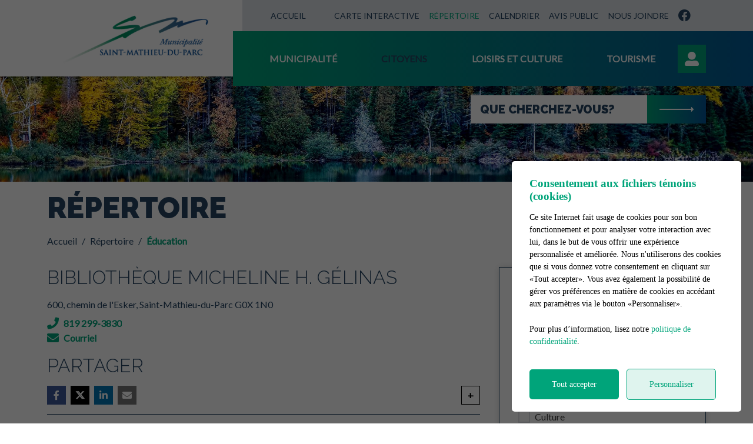

--- FILE ---
content_type: text/html; charset=UTF-8
request_url: https://www.saint-mathieu-du-parc.ca/fr/repertoire/c820/education/page-1
body_size: 102763
content:
<!DOCTYPE html>
<html lang="fr" data-is-indev="false">
	<head>
					<meta charset="utf-8" />
			<meta name="viewport" content="width=device-width, initial-scale=1.0">
			<title>Répertoire - Éducation | Municipalité de Saint-Mathieu-du-Parc (Page 1)</title>
			<meta name="description" content="Municipalité de Saint-Mathieu-du-Parc - Éducation : Consultez le répertoire des entreprises et organismes de la municipalité ici. - Page 1" />
			<link id="main-style" rel="stylesheet" type="text/css" href="https://www.saint-mathieu-du-parc.ca/assets/css/main.css?v=073657">
							<link rel="stylesheet" type="text/css" href="https://fonts.googleapis.com/css2?family=Lato:wght@400;800&family=Raleway:wght@300;400;700;800;900&display=swap">
				                <meta property="og:locale" content="fr_CA" />
                <meta property="og:title" content="Répertoire - Éducation | Municipalité de Saint-Mathieu-du-Parc (Page 1)" />
                <meta property="og:description" content="Municipalité de Saint-Mathieu-du-Parc - Éducation : Consultez le répertoire des entreprises et organismes de la municipalité ici. - Page 1" />
                <meta property="og:url" content="https://www.saint-mathieu-du-parc.ca/fr/repertoire/c820/education/page-1" />
                <meta property="og:site_name" content="Municipalité de Saint-Mathieu-du-Parc" />
                <meta property="og:type" content="website">
                <meta property="twitter:card" content="summary_large_image" />
			                    <link rel="image_src" href="https://www.saint-mathieu-du-parc.ca/upload/page/generique.jpg"/>
                    <meta property="og:image" content="https://www.saint-mathieu-du-parc.ca/upload/page/generique.jpg" />
                    <meta property="og:image:secure_url" content="https://www.saint-mathieu-du-parc.ca/upload/page/generique.jpg" />
                <link rel="shortcut icon" href="/images/favicons/favicon.ico"><link rel="apple-touch-icon" href="/images/favicons/apple-touch-icon.png" sizes="180x180"><link rel="icon" href="/images/favicons/favicon-32x32.png" type="image/png" sizes="32x32"><link rel="icon" href="/images/favicons/favicon-16x16.png" type="image/png" sizes="16x16"><link rel="manifest" href="/images/favicons/site.webmanifest"><link rel="mask-icon" href="/images/favicons/safari-pinned-tab.svg" color="#5bbad5">                <meta name="msapplication-TileColor" content="">
                <meta name="msapplication-config" content="/images/favicons/browserconfig.xml">
                <meta name="theme-color" content="">
				</head>
	<body id="body" class="page-fr-repertoire" data-language="fr" data-languageid="1" data-getpage="fr/repertoire" data-currencycode="fr_CA" data-customerid="40" data-moduleid="16" data-siteurl="">
				<header class="main-header">
			<nav class="main-nav">
				<div class="main-header__left">
					<div class="main-nav__toggle">
						<div class="nav-toggle">
							<div></div>
						</div>
					</div>
					<a name="city-logo" class="main-header__logo" href="https://www.saint-mathieu-du-parc.ca" aria-label="Municipalité de Saint-Mathieu-du-Parc">
												<img src="/upload/client/logo_muni_stmathieu.png" alt="Municipalité de Saint-Mathieu-du-Parc - logo">
											</a>
                                                    <button type="button" class="main-header__search btn btn--square hidden-md-xl js-search__toggle"><i class="far fa-search"></i></button>
                            				</div>
				<div class="main-header__right">
					<div class="main-header__top js-nav-scroll">
						<ul class="main-nav__top">                            <li class="root">
                                <a href="/fr/accueil"    >
									Accueil                                </a>
                                                            </li>
						                            <li class="root">
                                <a href="#"  target="_blank"   >
									                                </a>
                                                            </li>
						                            <li class="root">
                                <a href="#"    >
									                                </a>
                                                            </li>
						                            <li class="root">
                                <a href="/fr/carte-interactive"    >
									Carte interactive                                </a>
                                                            </li>
						                            <li class="root  -is-selected">
                                <a href="/fr/repertoire"    >
									Répertoire                                </a>
                                                            </li>
						                            <li class="root">
                                <a href="/fr/calendrier"    >
									Calendrier                                </a>
                                                            </li>
						                            <li class="root">
                                <a href="/fr/avis-public"    >
									Avis public                                </a>
                                                            </li>
						                            <li class="root">
                                <a href="/fr/nous-joindre"    >
									Nous joindre                                </a>
                                                            </li>
						</ul>									<ul class="main-header__socials">
																									<li><a name="facebook" aria-label="facebook" rel="noopener" href="https://www.facebook.com/Municipalit%C3%A9-de-Saint-Mathieu-du-Parc-176127613011131" target="_blank" onclick="return Plateform.Analytics.TrackOutboundLink('Liens externes', 'Medias sociaux', 'Visite page - facebook', 'https://www.facebook.com/Municipalit%C3%A9-de-Saint-Mathieu-du-Parc-176127613011131', true);"><i class="fab fa-facebook"></i></a></li>
																							</ul>
													</div>
					<div class="main-header__bottom">
						<ul class="main-nav__bottom">                            <li class="root  -has-child nav-list--3columns">
                                <a href="/fr/municipalite"    >
									Municipalité                                </a>
                                <div class="sub-nav nav-dropdown"><ul>                            <li class="-has-child">
                                <a href="/fr/municipalite/decouvrir"   class="nav-item--title"  >
									Découvrir                                </a>
                                <ul class="nav-dropdown">                            <li class="">
                                <a href="/fr/actualites"    >
									Actualités                                </a>
                                                            </li>
						                            <li class="">
                                <a href="/fr/municipalite/decouvrir/info-travaux"    >
									Info-travaux                                </a>
                                                            </li>
						                            <li class="">
                                <a href="/fr/municipalite/decouvrir/balados"    >
									Balados                                </a>
                                                            </li>
						                            <li class="">
                                <a href="/fr/municipalite/decouvrir/histoire"   class="nav-item--border"  >
									Histoire                                </a>
                                                            </li>
						                            <li class="">
                                <a href="/fr/municipalite/decouvrir/portrait-de-la-municipalite-"    >
									Portrait de la municipalité                                </a>
                                                            </li>
						                            <li class="">
                                <a href="/fr/municipalite/decouvrir/logo-"    >
									Logo                                </a>
                                                            </li>
						                            <li class="">
                                <a href="/fr/carte-interactive"    >
									Carte interactive                                </a>
                                                            </li>
						                            <li class="">
                                <a href="/fr/calendrier"    >
									Calendrier                                </a>
                                                            </li>
						                            <li class="">
                                <a href="https://www.saint-mathieu-du-parc.ca/fr/citoyens/centre-documentaire/c763/bulletin-municipal-le-reflet/page-1"    >
									Bulletin municipal                                </a>
                                                            </li>
						                            <li class="">
                                <a href="/fr/municipalite/decouvrir/inscription-a-l-infolettre"    >
									Inscription à l'infolettre                                </a>
                                                            </li>
						</ul>                            </li>
						                            <li class="-has-child">
                                <a href="/fr/municipalite/vie-municipale"   class="nav-item--title"  >
									Vie municipale                                </a>
                                <ul class="nav-dropdown">                            <li class="">
                                <a href="/fr/municipalite/vie-municipale/mot-du-maire"    >
									Mot du maire                                </a>
                                                            </li>
						                            <li class="">
                                <a href="/fr/municipalite/vie-municipale/conseil-municipal"    >
									Conseil municipal                                </a>
                                                            </li>
						                            <li class="">
                                <a href="/fr/municipalite/vie-municipale/comite-consultatif-d-urbanisme"    >
									Comité consultatif d'urbanisme                                </a>
                                                            </li>
						                            <li class="">
                                <a href="/fr/municipalite/vie-municipale/seances-du-conseil"    >
									Séances du conseil                                </a>
                                                            </li>
						                            <li class="">
                                <a href="https://www.saint-mathieu-du-parc.ca/fr/citoyens/centre-documentaire/c758/budget/page-1"    >
									Budget et rapports financiers                                </a>
                                                            </li>
						                            <li class="">
                                <a href="/fr/municipalite/vie-municipale/election-generale"    >
									Élection générale                                </a>
                                                            </li>
						</ul>                            </li>
						                            <li class="-has-child">
                                <a href="/fr/municipalite/administration"   class="nav-item--title"  >
									Administration                                </a>
                                <ul class="nav-dropdown">                            <li class="">
                                <a href="/fr/municipalite/administration/appels-d-offres-et-gestion-contractuelle"    >
									Appels d'offres et gestion contractuelle                                </a>
                                                            </li>
						                            <li class="">
                                <a href="/fr/municipalite/administration/demande-d-acces-a-l-information-"    >
									Demande d'accès à l'information                                </a>
                                                            </li>
						                            <li class="">
                                <a href="/fr/avis-public"    >
									Avis public                                </a>
                                                            </li>
						                            <li class="">
                                <a href="/fr/municipalite/administration/offres-d-emploi"    >
									Offres d'emploi                                </a>
                                                            </li>
						                            <li class="">
                                <a href="https://www.saint-mathieu-du-parc.ca/fr/citoyens/centre-documentaire/c813/reglements-municipaux/page-1"    >
									Règlements municipaux                                </a>
                                                            </li>
						                            <li class="">
                                <a href="https://www.saint-mathieu-du-parc.ca/fr/citoyens/centre-documentaire/c807/politiques-municipales/page-1"    >
									Politiques municipales                                </a>
                                                            </li>
						                            <li class="">
                                <a href="/fr/citoyens/politique-familles-aines"    >
									Politique familles-aînés                                </a>
                                                            </li>
						                            <li class="">
                                <a href="/fr/nous-joindre"    >
									Nous joindre                                </a>
                                                            </li>
						                            <li class="">
                                <a href="/fr/municipalite/administration/organigramme"    >
									Organigramme                                </a>
                                                            </li>
						</ul>                            </li>
						</ul></div>                            </li>
						                            <li class="root  -has-child nav-list--3columns">
                                <a href="/fr/citoyens"    >
									Citoyens                                </a>
                                <div class="sub-nav nav-dropdown"><ul>                            <li class="-has-child">
                                <a href="/fr/citoyens/urbanisme"   class="nav-item--title"  >
									Urbanisme                                </a>
                                <ul class="nav-dropdown">                            <li class="">
                                <a href="https://www.saint-mathieu-du-parc.ca/fr/citoyens/centre-documentaire/c810/demande-de-permis-et-formulaires/page-1"    >
									Demande de permis                                </a>
                                                            </li>
						                            <li class="">
                                <a href="/fr/citoyens/urbanisme/demande"    >
									Demande de permis en ligne                                </a>
                                                            </li>
						                            <li class="">
                                <a href="/fr/citoyens/urbanisme/residence-de-tourisme"    >
									Résidence de tourisme                                </a>
                                                            </li>
						                            <li class="">
                                <a href="/fr/citoyens/urbanisme/lavage-des-embarcations"    >
									Lavage des embarcations                                </a>
                                                            </li>
						</ul>                            </li>
						                            <li class="-has-child">
                                <a href="/fr/citoyens/environnement"   class="nav-item--title"  >
									Environnement                                </a>
                                <ul class="nav-dropdown">                            <li class="">
                                <a href="https://www.saint-mathieu-du-parc.ca/fr/citoyens/centre-documentaire/c814/environnement/page-1"    >
									Documents pour l'environnement                                </a>
                                                            </li>
						                            <li class="">
                                <a href="/fr/citoyens/environnement/protection-des-rives"    >
									Protection des rives                                </a>
                                                            </li>
						</ul>                            </li>
						                            <li class="">
                                <a href="/fr/citoyens/installation-"    >
									Installation septique                                </a>
                                                            </li>
						                            <li class="">
                                <a href="/fr/citoyens/ecocentre"    >
									Écocentre                                </a>
                                                            </li>
						                            <li class="">
                                <a href="/fr/tourisme/borne-electrique"    >
									Borne de recharge électrique                                </a>
                                                            </li>
						                            <li class="-has-child">
                                <a href="/fr/citoyens/collectes"   class="nav-item--title"  >
									Collectes                                </a>
                                <ul class="nav-dropdown">                            <li class="">
                                <a href="/fr/citoyens/collectes/matieres-residuelles-"    >
									Matières résiduelles                                </a>
                                                            </li>
						                            <li class="">
                                <a href="/fr/citoyens/collectes/matieres-recyclables-"    >
									Matières recyclables                                </a>
                                                            </li>
						                            <li class="">
                                <a href="/fr/citoyens/collectes/collecte-de-residus-verts-et-de-feuilles-mortes-"    >
									Résidus verts et feuilles mortes                                </a>
                                                            </li>
						                            <li class="">
                                <a href="/fr/citoyens/collectes/collecte-des-encombrants-"    >
									Encombrants                                </a>
                                                            </li>
						                            <li class="">
                                <a href="/fr/citoyens/collectes/calendrier-des-collectes"    >
									Calendrier des collectes                                </a>
                                                            </li>
						</ul>                            </li>
						                            <li class="">
                                <a href="/fr/citoyens/taxes-et-evaluation"    >
									Taxes et évaluation                                </a>
                                                            </li>
						                            <li class="-has-child">
                                <a href="/fr/citoyens/securite-publique-et-incendie"   class="nav-item--title"  >
									Sécurité publique et incendie                                </a>
                                <ul class="nav-dropdown">                            <li class="">
                                <a href="/fr/citoyens/regie-des-services-de-securite-incendie-regroupes"    >
									Régie des services de sécurité incendie regroupés                                </a>
                                                            </li>
						</ul>                            </li>
						                            <li class="">
                                <a href="/fr/citoyens/service-de-transport"    >
									Service de transport collectif                                </a>
                                                            </li>
						                            <li class="">
                                <a href="/fr/citoyens/distribution-alimentaire"    >
									Aide alimentaire                                </a>
                                                            </li>
						                            <li class="">
                                <a href="/fr/loisirs-et-culture/location-de-salles"    >
									Location de salles                                </a>
                                                            </li>
						                            <li class="">
                                <a href="/fr/citoyens/fonds-participatif-mathieusaintois"    >
									Fonds participatif mathieusaintois                                </a>
                                                            </li>
						                            <li class="-is-selected">
                                <a href="/fr/repertoire"    >
									Répertoire                                </a>
                                                            </li>
						                            <li class="">
                                <a href="/fr/citoyens/plaintes-et-requetes"    >
									Plaintes et requêtes                                </a>
                                                            </li>
						                            <li class="">
                                <a href="/fr/citoyens/centre-documentaire"    >
									Centre documentaire                                </a>
                                                            </li>
						</ul></div>                            </li>
						                            <li class="root  -has-child nav-list--3columns">
                                <a href="/fr/loisirs-et-culture"    >
									Loisirs et culture                                </a>
                                <div class="sub-nav nav-dropdown"><ul>                            <li class="">
                                <a href="/fr/loisirs-et-culture/bibliotheque-municipale"    >
									Bibliothèque Micheline H. Gélinas                                </a>
                                                            </li>
						                            <li class="">
                                <a href="/fr/loisirs-et-culture/parc-recreoforestier"    >
									Parc récréoforestier                                </a>
                                                            </li>
						                            <li class="">
                                <a href="/fr/loisirs-et-culture/la-maison-des-jeunes-de-saint-elie-de-caxton-"    >
									Maison des Jeunes au Coeur des Montagnes                                </a>
                                                            </li>
						                            <li class="">
                                <a href="https://www.saint-mathieu-du-parc.ca/fr/repertoire/c814/organismes/page-1"    >
									Organismes                                </a>
                                                            </li>
						                            <li class="">
                                <a href="/fr/loisirs-et-culture/participation-citoyenne"    >
									Participation citoyenne                                </a>
                                                            </li>
						                            <li class="">
                                <a href="/fr/loisirs-et-culture/programmation-loisirs-et-culture"    >
									Programmation loisirs et culture                                </a>
                                                            </li>
						                            <li class="">
                                <a href="/fr/loisirs-et-culture/sports"    >
									Sports                                </a>
                                                            </li>
						                            <li class="">
                                <a href="/fr/loisirs-et-culture/parcs-et-espaces-verts"    >
									Parcs et espaces verts                                </a>
                                                            </li>
						                            <li class="">
                                <a href="/fr/municipalite/decouvrir/activites-et-evenements"    >
									Activités et évènements                                </a>
                                                            </li>
						</ul></div>                            </li>
						                            <li class="root  -has-child nav-list--3columns">
                                <a href="/fr/tourisme"    >
									Tourisme                                </a>
                                <div class="sub-nav nav-dropdown"><ul>                            <li class="">
                                <a href="/fr/municipalite/decouvrir/activites-et-evenements"    >
									Activités et évènements                                </a>
                                                            </li>
						                            <li class="">
                                <a href="/fr/tourisme/experience-nature"    >
									Expérience nature                                </a>
                                                            </li>
						                            <li class="">
                                <a href="/fr/tourisme/experience-culturelle"    >
									Expérience culturelle                                </a>
                                                            </li>
						                            <li class="">
                                <a href="/fr/tourisme/experience-sante-et-bien-etre"    >
									Expérience santé et bien-être                                </a>
                                                            </li>
						                            <li class="">
                                <a href="/fr/tourisme/gastronomie"    >
									Expérience gastronomie                                </a>
                                                            </li>
						                            <li class="">
                                <a href="/fr/tourisme/hebergement"    >
									Expérience nocturne                                </a>
                                                            </li>
						                            <li class="">
                                <a href="/fr/tourisme/tourisme-d-affaires-et-location-de-salle"    >
									Tourisme d'affaires et location de salle                                </a>
                                                            </li>
						</ul></div>                            </li>
						</ul>                                        <a name="header-link-account" aria-label="Mon compte" class="main-header__account" href="/fr/citoyen">
                                            <i class="fas fa-user-alt main-header__account-icon"></i>
                                            <span class="main-header__account-label">Mon compte</span>
                                        </a>
                                    									<button name="search-toggle" type="button" class="main-header__search js-search__toggle hidden-xs-sm">
										<span class="main-header__search-label">Que cherchez-vous?</span>
										<span class="main-header__search-btn"><i class="far fa-search"></i></span>
									</button>
													</div>
				</div>
			</nav>
		</header>
		<main class="main-content position-relative z-0">                        <div class="page-header">
                            <div class="page-header__inner js-flexible-content__page-header js-page-header__photos">
                                                <div class="js-page-header__photo" data-bg-position="center" data-default-bg-position="center" data-img="/upload/page/generique.jpg" style="background-image: url(/upload/page/generique.jpg);">
                    <div class="js-page-header-photos__content home-slide__content">
                    </div>
                </div>
                                            </div>
                        </div>
                                            <div>
                            <div class="container">
                                                                        <h1 class="page-title md-1">Répertoire</h1>
                                    				<div class="breadcrumb breadcrumb--default">
					<span class="breadcrumb__toggle">Éducation</span>
					<ol class="breadcrumb__list" itemscope="" itemtype=" https://schema.org/BreadcrumbList">
						<li itemprop="itemListElement" itemscope="" itemtype=" https://schema.org/ListItem">
							<a class="active" itemtype="https://schema.org/Thing" itemprop="item" href="/fr/accueil">
								<span itemprop="name">Accueil</span>
							</a>
							<meta itemprop="position" content="1">
						</li>
															<li itemprop="itemListElement" itemscope="" itemtype=" https://schema.org/ListItem">
										<a class="active" itemtype="https://schema.org/Thing" itemprop="item" href="/fr/repertoire/page-1">
																						<span itemprop="name">Répertoire</span>
										</a>
										<meta itemprop="position" content="2">
									</li>
																		<li itemprop="itemListElement" itemscope="" itemtype=" https://schema.org/ListItem">
										<a class="active" itemtype="https://schema.org/Thing" itemprop="item" href="/fr/repertoire/c820/education/page-1">
																						<span itemprop="name">Éducation</span>
										</a>
										<meta itemprop="position" content="3">
									</li>
														</ol>
				</div>
				                            </div>
                                                    </div>
                        			<div class="page-content">
				<div class="container">
										<div class="md-2">
						<div class="row mt-0">
							<div class="col-12 col-md-7 col-lg-8">
												<ul class="list-unstyled">
														<li class="md-1">
												<article class="pb-1 bb-1">
				<div class="row">
					<div class="col-12">
						<h4 class="h3">
																<a name="6084c944-91ac-606c-afd2-e44637844a2b" aria-label="Bibliothèque Micheline H. Gélinas" class="color-current" href="https://www.saint-mathieu-du-parc.ca/fr/repertoire/2148/bibliotheque-micheline-h-gelinas">Bibliothèque Micheline H. Gélinas</a>
															</h4>
														<address>
									600, chemin de l'Esker, Saint-Mathieu-du-Parc G0X 1N0<br />
								</address>
															<ul class="list-unstyled mt-05">
																			<li class="mt-0">
												<a class="contactinfo" href="tel:18192993830" title="Téléphone" name="3e2736e4-9eca-6271-439f-2f032b3b7242">
													<i class="contactinfo__icon fas fa-phone"></i>
													<span class="contactinfo__value">819 299-3830</span>
												</a>
											</li>
																					<li class="mt-0 test">
											<a class="contactinfo" name="94ad63c5-5698-0b1f-0482-72f8b8688ee7" href="mailto:biblio093@reseaubibliocqlm.qc.ca" title="Courriel">
												<i class="contactinfo__icon fas fa-envelope"></i>
												<span class="contactinfo__value">Courriel</span>
											</a>
										</li>
																	</ul>
												</div>
									</div>
										<div class="d-flex justify-content-between align-items-end">
							            <div class="share js-share" data-share-type="horizontal"  data-text-length="0"  data-share-btn="Partager"  data-share-url="https://www.saint-mathieu-du-parc.ca/fr/repertoire/2148/bibliotheque-micheline-h-gelinas"  data-share-title="Bibliothèque Micheline H. Gélinas"  data-share-text="Municipalité de Saint-Mathieu-du-Parc - Éducation : Consultez le répertoire des entreprises et organismes de la municipalité ici. - Page 1"  data-share-label="Partager" data-share-list="facebook,twitter,linkedin,email"></div>
            									<a name="eef9ccbe-c665-0cd3-9fb0-ee420486f68b" class="btn btn--border btn--square btn--black mt-0 ml-auto" href="https://www.saint-mathieu-du-parc.ca/fr/repertoire/2148/bibliotheque-micheline-h-gelinas"><i>+</i></a>
															</div>
									</article>
											</li>
																<li class="md-1">
												<article class="pb-1 bb-1">
				<div class="row">
					<div class="col-12 col-sm-6">
						<h4 class="h3">
																<a name="c565b9f9-1a55-dbd2-4d17-9423d0d3495d" aria-label="ÉCOLE ALTERNATIVE DE LA LA TORTUE-DES-BOIS" class="color-current" href="https://www.saint-mathieu-du-parc.ca/fr/repertoire/2339/ecole-alternative-de-la-la-tortue-des-bois">ÉCOLE ALTERNATIVE DE LA LA TORTUE-DES-BOIS</a>
															</h4>
														<address>
									1840 chemin Principal, Saint-Mathieu-du-Parc G0X 1N0<br />
								</address>
															<ul class="list-unstyled mt-05">
																			<li class="mt-0">
												<a class="contactinfo" href="tel:18195363055" title="Téléphone" name="33c34650-08ab-d912-f6cb-6db83da0b192">
													<i class="contactinfo__icon fas fa-phone"></i>
													<span class="contactinfo__value">819 536-3055</span>
												</a>
											</li>
																						<li class="mt-0">
												<a class="contactinfo" name="174a838e-27b5-5475-2c8c-04c6b6111c95" href="https://www.ecolealternativetortuedesbois.org/" target="_blank" title="Lien Web">
													<i class="contactinfo__icon fas fa-globe-americas"></i>
													<span class="contactinfo__value">Consultez le site Internet</span>
												</a>
											</li>
																						<li class="mt-0">
												<a class="contactinfo" name="80fd3c3c-3be5-30fc-5982-9c7be7203e38" href="https://www.facebook.com/pg/EcolealternativedelaTortuedesBois/about/?ref=page_internal" target="_blank" title="Consultez la page Facebook">
													<i class="contactinfo__icon fab fa-facebook-f"></i>
													<span class="contactinfo__value">Consultez la page Facebook</span>
												</a>
											</li>
																		</ul>
												</div>
												<div class="col-12 col-sm-6">
								<img loading="lazy" src="/resize?src=/upload/repertoire/membre/27625320-970659526433659-1001989395022614289-o-20200525111328.jpg&w=600&h=330" alt="ÉCOLE ALTERNATIVE DE LA LA TORTUE-DES-BOIS">
							</div>
											</div>
										<div class="d-flex justify-content-between align-items-end">
							            <div class="share js-share" data-share-type="horizontal"  data-text-length="3377"  data-share-btn="Partager"  data-share-url="https://www.saint-mathieu-du-parc.ca/fr/repertoire/2339/ecole-alternative-de-la-la-tortue-des-bois"  data-share-title="ÉCOLE ALTERNATIVE DE LA LA TORTUE-DES-BOIS"  data-share-text="� l'�cole de la Tortue-des-Bois, r�ussir, c'est viser le d�veloppement optimal des comp�tences de chacun en fonction de son propre potentiel, menant � une r�ussite qui n'est pas exclusivement scolaire. Elle favorise le d�veloppement de l'estime de soi afin de bien se conna�tre et �tre en mesure de faire de bons choix. L'�cole outille chaque enfant pour relever ses d�fis, r�aliser ses r�ves et contribuer � un meilleur monde. Finalement, elle permet d'apprendre aux �l�ves dans des contextes motivants et signifiants pour s'engager pleinement.%0D%0A�cole membre du r�seau des �coles publiques alternatives du Qu�bec.%0D%0A�%0D%0A%0D%0AAu coeur�de la Nature%0D%0A%0D%0AProgramme d'enseignement au coeur de la nature, environnement paisible et s�curitaire, cours d'�ducation physique en plein air (ski, raquette, patin,�v�lo,� randonn�e)%0D%0A�%0D%0A%0D%0AMilieu de vie incomparable%0D%0A%0D%0AErgoth�rapie au quotidien, gymnase neuf, cour�d'�cole immense, service de garde hors du commun, co�ducation, parents bienvenus en classe.%0D%0A�%0D%0A%0D%0AEnseignement�de qualit�%0D%0A%0D%0A�quipe�exp�riment�e et disponible, p�dagogie ouverte,�approche humaine, �cole publique alternative membre du R�PAQ et de la Commission scolaire de l'�nergie.%0D%0A�%0D%0A%0D%0AOrientation �coresponsable%0D%0A%0D%0ACollations communes, compost, friperie virtuelle, croque-livre, brigade �co-bico, produits nettoyants �coresponsables.%0D%0A�%0D%0A%0D%0A��coresponsabilit�%0D%0A%0D%0AProjet annuel de sensibilisation au respect�de l'environnement%0D%0A�%0D%0A%0D%0A�Plein air%0D%0A%0D%0AApprentissages multiples�en plein air�et marche quotidienne%0D%0A�%0D%0A%0D%0A�Co�ducation%0D%0A%0D%0ALes parents sont bienvenus en classe et�lors d'activit�s�en tout temps%0D%0A�%0D%0ASource : �cole alternative de la Tortue-des-Bois"  data-share-label="Partager" data-share-list="facebook,twitter,linkedin,email"></div>
            									<a name="a9d268ae-628e-8637-e214-4a6f5117a450" class="btn btn--border btn--square btn--black mt-0 ml-auto" href="https://www.saint-mathieu-du-parc.ca/fr/repertoire/2339/ecole-alternative-de-la-la-tortue-des-bois"><i>+</i></a>
															</div>
									</article>
											</li>
													</ul>
					
							</div>
																<div class="col-12 col-md-5 col-lg-4 side-widgets">
																						<div class="side-widget side-widget--repertory-search">
																		<h2 class="h3 color-current">Que cherchez-vous à Saint-Mathieu-du-Parc?</h2>
					<div class="md-2 js-search js-search--data">
														<div class="form-group--inline js-search__categories">
																					<div class="form-input">
													<input id="input-search-815" class="form-checkbox js-search__category" type="checkbox" value="815" >
													<label class="search__repertory-category" for="input-search-815">Alimentation</label>
												</div>
																								<div class="form-input">
													<input id="input-search-823" class="form-checkbox js-search__category" type="checkbox" value="823" >
													<label class="search__repertory-category" for="input-search-823">Culture</label>
												</div>
																								<div class="form-input">
													<input id="input-search-820" class="form-checkbox js-search__category" type="checkbox" value="820" >
													<label class="search__repertory-category" for="input-search-820">Éducation</label>
												</div>
																								<div class="form-input">
													<input id="input-search-818" class="form-checkbox js-search__category" type="checkbox" value="818" >
													<label class="search__repertory-category" for="input-search-818">Entreprises et services</label>
												</div>
																								<div class="form-input">
													<input id="input-search-813" class="form-checkbox js-search__category" type="checkbox" value="813" >
													<label class="search__repertory-category" for="input-search-813">Hébergement</label>
												</div>
																								<div class="form-input">
													<input id="input-search-814" class="form-checkbox js-search__category" type="checkbox" value="814" >
													<label class="search__repertory-category" for="input-search-814">Organismes</label>
												</div>
																								<div class="form-input">
													<input id="input-search-844" class="form-checkbox js-search__category" type="checkbox" value="844" >
													<label class="search__repertory-category" for="input-search-844">Parcs</label>
												</div>
																								<div class="form-input">
													<input id="input-search-921" class="form-checkbox js-search__category" type="checkbox" value="921" >
													<label class="search__repertory-category" for="input-search-921">Résidence de Tourisme</label>
												</div>
																								<div class="form-input">
													<input id="input-search-816" class="form-checkbox js-search__category" type="checkbox" value="816" >
													<label class="search__repertory-category" for="input-search-816">Santé et services sociaux</label>
												</div>
																								<div class="form-input">
													<input id="input-search-822" class="form-checkbox js-search__category" type="checkbox" value="822" >
													<label class="search__repertory-category" for="input-search-822">Services municipaux</label>
												</div>
																								<div class="form-input">
													<input id="input-search-819" class="form-checkbox js-search__category" type="checkbox" value="819" >
													<label class="search__repertory-category" for="input-search-819">Sports et loisirs</label>
												</div>
																								<div class="form-input">
													<input id="input-search-821" class="form-checkbox js-search__category" type="checkbox" value="821" >
													<label class="search__repertory-category" for="input-search-821">Tourisme</label>
												</div>
																								<div class="form-input">
													<input id="input-search-817" class="form-checkbox js-search__category" type="checkbox" value="817" >
													<label class="search__repertory-category" for="input-search-817">Transport</label>
												</div>
																				</div>
														<div class="form-group">
							<label for="input-search-terms">Entrez un mot clé</label>
							<div class="d-flex w-100 mt-0">
								<div class="form-input flex-grow-1">
									<input id="input-search-terms" class="form-control js-search__input" type="text" value="">
									<button name="7f9f42ae-7ec4-3b17-5539-5911be211b77" type="button" class="form-reset js-form-reset"></button>
									<ul class="form-results form-results--over js-search__results"></ul>
								</div>
								<button name="929fd97d-d549-5ce9-3e01-bef5980e4cb2" type="button" class="btn btn--bg btn--square btn--form btn--search mt-0 flex-shrink-0 js-repertory-search__submit"><i class="far fa-search"></i></button>
							</div>
						</div>
						<input class="js-search__data" type="hidden" value='{"815":{"Title":"Alimentation","Url":"\/fr\/repertoire\/c815\/alimentation\/page-1","Items":[{"ID":"2291","Title":"AUBERGE REFUGE DU TRAPPEUR","Url":"\/fr\/repertoire\/2291\/auberge-refuge-du-trappeur"},{"ID":"2292","Title":"AUBERGE SAINT-MATHIEU DU LAC","Url":"\/fr\/repertoire\/2292\/auberge-saint-mathieu-du-lac"},{"ID":"2306","Title":"CABANE \u00c0 SUCRE SAINT-MATHIEU-DU-PARC S.E.N.C.","Url":"\/fr\/repertoire\/2306\/cabane-a-sucre-saint-mathieu-du-parc-senc"},{"ID":"2305","Title":"CAF\u00c9 BISTRO DU VILLAGE","Url":"\/fr\/repertoire\/2305\/cafe-bistro-du-village"},{"ID":"2309","Title":"DES JARDINS AU BORD DE L&#39;EAU ","Url":"\/fr\/repertoire\/2309\/des-jardins-au-bord-de-l-eau"},{"ID":"2312","Title":"DUCH\u00c9 DE BICOLLINE","Url":"\/fr\/repertoire\/2312\/duche-de-bicolline"},{"ID":"2428","Title":"\u00c9picerie Langlois","Url":"\/fr\/repertoire\/2428\/epicerie-langlois"},{"ID":"3234","Title":"\u00c9rabli\u00e8re Martin Quessy","Url":"\/fr\/repertoire\/3234\/erabliere-martin-quessy"},{"ID":"3162","Title":"Le Chick Shack","Url":"\/fr\/repertoire\/3162\/le-chick-shack"},{"ID":"2310","Title":"SNACK BAR CHEZ M\u00c9LO","Url":"\/fr\/repertoire\/2310\/snack-bar-chez-melo"}]},"823":{"Title":"Culture","Url":"\/fr\/repertoire\/c823\/culture\/page-1","Items":[{"ID":"2148","Title":"Biblioth\u00e8que Micheline H. G\u00e9linas","Url":"\/fr\/repertoire\/2148\/bibliotheque-micheline-h-gelinas"},{"ID":"2319","Title":"LA PETITE PLACE DES ARTS","Url":"\/fr\/repertoire\/2319\/la-petite-place-des-arts"},{"ID":"2318","Title":"LABYRINTHE COUREUR DES BOIS","Url":"\/fr\/repertoire\/2318\/labyrinthe-coureur-des-bois"},{"ID":"2434","Title":"LE HUARD DES BOIS","Url":"\/fr\/repertoire\/2434\/le-huard-des-bois"},{"ID":"2316","Title":"MAISON LA TRADITION","Url":"\/fr\/repertoire\/2316\/maison-la-tradition"},{"ID":"2321","Title":"MUS\u00c9E DE LA FAUNE ET SITE AM\u00c9RINDIEN MOKOTAKAN","Url":"\/fr\/repertoire\/2321\/musee-de-la-faune-et-site-amerindien-mokotakan"}]},"820":{"Title":"\u00c9ducation","Url":"\/fr\/repertoire\/c820\/education\/page-1","Items":[{"ID":"2148","Title":"Biblioth\u00e8que Micheline H. G\u00e9linas","Url":"\/fr\/repertoire\/2148\/bibliotheque-micheline-h-gelinas"},{"ID":"2339","Title":"\u00c9COLE ALTERNATIVE DE LA LA TORTUE-DES-BOIS","Url":"\/fr\/repertoire\/2339\/ecole-alternative-de-la-la-tortue-des-bois"}]},"818":{"Title":"Entreprises et services","Url":"\/fr\/repertoire\/c818\/entreprises-et-services\/page-1","Items":[{"ID":"2322","Title":"ACRYLIQUE ETC J. RICARD","Url":"\/fr\/repertoire\/2322\/acrylique-etc-j-ricard"},{"ID":"2343","Title":"CAMP DU LAC VERT","Url":"\/fr\/repertoire\/2343\/camp-du-lac-vert"},{"ID":"2324","Title":"CONSTRUCTION A. LACERTE INC.","Url":"\/fr\/repertoire\/2324\/construction-a-lacerte-inc"},{"ID":"2325","Title":"CONSTRUCTION EG2","Url":"\/fr\/repertoire\/2325\/construction-eg2"},{"ID":"2326","Title":"CONSTRUCTION J-L BELLEMARE - PORTES ET FEN\u00caTRES BM MAURICIE","Url":"\/fr\/repertoire\/2326\/construction-j-l-bellemare-portes-et-fenetres-bm-mauricie"},{"ID":"2309","Title":"DES JARDINS AU BORD DE L&#39;EAU ","Url":"\/fr\/repertoire\/2309\/des-jardins-au-bord-de-l-eau"},{"ID":"2327","Title":"D\u00c9VELOPPEMENT LAC JACKSON","Url":"\/fr\/repertoire\/2327\/developpement-lac-jackson"},{"ID":"2312","Title":"DUCH\u00c9 DE BICOLLINE","Url":"\/fr\/repertoire\/2312\/duche-de-bicolline"},{"ID":"2428","Title":"\u00c9picerie Langlois","Url":"\/fr\/repertoire\/2428\/epicerie-langlois"},{"ID":"2301","Title":"FONDATION L&#39;ART DE VIVRE","Url":"\/fr\/repertoire\/2301\/fondation-l-art-de-vivre"},{"ID":"2337","Title":"FORESTERIE KPIWI ENR.","Url":"\/fr\/repertoire\/2337\/foresterie-kpiwi-enr"},{"ID":"2328","Title":"GROUPE CPLUS INC.","Url":"\/fr\/repertoire\/2328\/groupe-cplus-inc"},{"ID":"2329","Title":"ISOLATION CHA-LEUR ROYALE INC.","Url":"\/fr\/repertoire\/2329\/isolation-cha-leur-royale-inc"},{"ID":"2340","Title":"LA MAISONN\u00c9E (OUVROIR)","Url":"\/fr\/repertoire\/2340\/la-maisonnee-ouvroir"},{"ID":"2319","Title":"LA PETITE PLACE DES ARTS","Url":"\/fr\/repertoire\/2319\/la-petite-place-des-arts"},{"ID":"2509","Title":"La sorci\u00e8re capillaire inc.","Url":"\/fr\/repertoire\/2509\/la-sorciere-capillaire-inc"},{"ID":"2434","Title":"LE HUARD DES BOIS","Url":"\/fr\/repertoire\/2434\/le-huard-des-bois"},{"ID":"2330","Title":"LES ENTREPRISES REN\u00c9 NEWBERRY","Url":"\/fr\/repertoire\/2330\/les-entreprises-rene-newberry"},{"ID":"2335","Title":"LES ENTRETIENS LANGLOIS","Url":"\/fr\/repertoire\/2335\/les-entretiens-langlois"},{"ID":"2317","Title":"MONT SM","Url":"\/fr\/repertoire\/2317\/mont-sm"},{"ID":"2332","Title":"PAYSAGISTE PLUS ","Url":"\/fr\/repertoire\/2332\/paysagiste-plus"},{"ID":"2333","Title":"P\u00c9PINI\u00c8RE DU PARC","Url":"\/fr\/repertoire\/2333\/pepiniere-du-parc"},{"ID":"2336","Title":"PUITS ET POMPES G\u00c9LINAS","Url":"\/fr\/repertoire\/2336\/puits-et-pompes-gelinas"},{"ID":"2341","Title":"REGROUPEMENT DES GENS D&#39;AFFAIRES DE SAINT-MATHIEU-DU-PARC","Url":"\/fr\/repertoire\/2341\/regroupement-des-gens-d-affaires-de-saint-mathieu-du-parc"},{"ID":"2334","Title":"SCIERIE LUC CHAMPAGNE","Url":"\/fr\/repertoire\/2334\/scierie-luc-champagne"}]},"813":{"Title":"H\u00e9bergement","Url":"\/fr\/repertoire\/c813\/hebergement\/page-1","Items":[{"ID":"2297","Title":"AU BALCON CHEZ JULIETTE","Url":"\/fr\/repertoire\/2297\/au-balcon-chez-juliette"},{"ID":"2291","Title":"AUBERGE REFUGE DU TRAPPEUR","Url":"\/fr\/repertoire\/2291\/auberge-refuge-du-trappeur"},{"ID":"2292","Title":"AUBERGE SAINT-MATHIEU DU LAC","Url":"\/fr\/repertoire\/2292\/auberge-saint-mathieu-du-lac"},{"ID":"2293","Title":"B & B G\u00ceTE DU VILLAGE ST-MATHIEU-DU-PARC","Url":"\/fr\/repertoire\/2293\/b-b-gite-du-village-st-mathieu-du-parc"},{"ID":"2343","Title":"CAMP DU LAC VERT","Url":"\/fr\/repertoire\/2343\/camp-du-lac-vert"},{"ID":"2299","Title":"CAMPING DU PARC","Url":"\/fr\/repertoire\/2299\/camping-du-parc"},{"ID":"2300","Title":"CAMPING LAC BELLEMARE","Url":"\/fr\/repertoire\/2300\/camping-lac-bellemare"},{"ID":"2303","Title":"CAMPING VILLA FAMILIALE DES LACS MCLAREN ET PRATTE","Url":"\/fr\/repertoire\/2303\/camping-villa-familiale-des-lacs-mclaren-et-pratte"},{"ID":"2312","Title":"DUCH\u00c9 DE BICOLLINE","Url":"\/fr\/repertoire\/2312\/duche-de-bicolline"},{"ID":"5149","Title":"G\u00ceTE COMME UN ACCORD","Url":"\/fr\/repertoire\/5149\/gite-comme-un-accord"},{"ID":"2296","Title":"G\u00ceTE DES \u00c9RABLES","Url":"\/fr\/repertoire\/2296\/gite-des-erables"},{"ID":"2295","Title":"G\u00ceTE LA VIE EST BELLE ST-MATHIEU-DU-PARC","Url":"\/fr\/repertoire\/2295\/gite-la-vie-est-belle-st-mathieu-du-parc"},{"ID":"2294","Title":"G\u00ceTE PARC MAURICIE B & B","Url":"\/fr\/repertoire\/2294\/gite-parc-mauricie-b-b"}]},"814":{"Title":"Organismes","Url":"\/fr\/repertoire\/c814\/organismes\/page-1","Items":[{"ID":"2347","Title":"ASSOCIATION DES PROPRI\u00c9TAIRES DES LACS BELLEMARE ET BILL ","Url":"\/fr\/repertoire\/2347\/association-des-proprietaires-des-lacs-bellemare-et-bill"},{"ID":"2348","Title":"ASSOCIATION DES PROPRI\u00c9TAIRES DES LACS EN CROIX, BARNARD ET R\u00c9GIS","Url":"\/fr\/repertoire\/2348\/association-des-proprietaires-des-lacs-en-croix-barnard-et-regis"},{"ID":"2350","Title":"ASSOCIATION DES PROPRI\u00c9TAIRES DU LAC \u00c0 LA P\u00caCHE","Url":"\/fr\/repertoire\/2350\/association-des-proprietaires-du-lac-a-la-peche"},{"ID":"2351","Title":"ASSOCIATION DES PROPRI\u00c9TAIRES DU LAC ADEM","Url":"\/fr\/repertoire\/2351\/association-des-proprietaires-du-lac-adem"},{"ID":"2352","Title":"ASSOCIATION DES PROPRI\u00c9TAIRES DU LAC DES \u00c9RABLES","Url":"\/fr\/repertoire\/2352\/association-des-proprietaires-du-lac-des-erables"},{"ID":"2353","Title":"ASSOCIATION DES PROPRI\u00c9TAIRES DU LAC GAREAU","Url":"\/fr\/repertoire\/2353\/association-des-proprietaires-du-lac-gareau"},{"ID":"2354","Title":"ASSOCIATION DES PROPRI\u00c9TAIRES DU LAC JACKSON","Url":"\/fr\/repertoire\/2354\/association-des-proprietaires-du-lac-jackson"},{"ID":"2357","Title":"ASSOCIATION DES PROPRI\u00c9TAIRES DU LAC MCLAREN","Url":"\/fr\/repertoire\/2357\/association-des-proprietaires-du-lac-mclaren"},{"ID":"2355","Title":"ASSOCIATION DES PROPRI\u00c9TAIRES DU LAC SOURIS","Url":"\/fr\/repertoire\/2355\/association-des-proprietaires-du-lac-souris"},{"ID":"2356","Title":"ASSOCIATION DES PROPRI\u00c9TAIRES DU LAC VERT","Url":"\/fr\/repertoire\/2356\/association-des-proprietaires-du-lac-vert"},{"ID":"2349","Title":"ASSOCIATION POUR LA PROTECTION DES LACS GOULET, BR\u00dbL\u00c9, MAGNAN ET AMOUREUX","Url":"\/fr\/repertoire\/2349\/association-pour-la-protection-des-lacs-goulet-brule-magnan-et-amoureux"},{"ID":"2343","Title":"CAMP DU LAC VERT","Url":"\/fr\/repertoire\/2343\/camp-du-lac-vert"},{"ID":"2338","Title":"Club d&#39;escalade","Url":"\/fr\/repertoire\/2338\/club-d-escalade"},{"ID":"2438","Title":"Club de plein air Le Huard","Url":"\/fr\/repertoire\/2438\/club-de-plein-air-le-huard"},{"ID":"2442","Title":"FADOQ Saint-Mathieu-du-Parc","Url":"\/fr\/repertoire\/2442\/fadoq-saint-mathieu-du-parc"},{"ID":"2439","Title":"Groupe Viactive","Url":"\/fr\/repertoire\/2439\/groupe-viactive"},{"ID":"2340","Title":"LA MAISONN\u00c9E (OUVROIR)","Url":"\/fr\/repertoire\/2340\/la-maisonnee-ouvroir"},{"ID":"2319","Title":"LA PETITE PLACE DES ARTS","Url":"\/fr\/repertoire\/2319\/la-petite-place-des-arts"},{"ID":"2316","Title":"MAISON LA TRADITION","Url":"\/fr\/repertoire\/2316\/maison-la-tradition"},{"ID":"2342","Title":"V\u00e9lo de Montagne Mauricie","Url":"\/fr\/repertoire\/2342\/velo-de-montagne-mauricie"}]},"844":{"Title":"Parcs","Url":"\/fr\/repertoire\/c844\/parcs\/page-1","Items":[{"ID":"2447","Title":"Parc Andr\u00e9-Grondines","Url":"\/fr\/repertoire\/2447\/parc-andre-grondines"},{"ID":"2445","Title":"Parc de l&#39;\u00e9cole","Url":"\/fr\/repertoire\/2445\/parc-de-l-ecole"},{"ID":"2444","Title":"Parc des Anc\u00eatres","Url":"\/fr\/repertoire\/2444\/parc-des-ancetres"},{"ID":"2446","Title":"Parc du pont couvert","Url":"\/fr\/repertoire\/2446\/parc-du-pont-couvert"},{"ID":"2430","Title":"Parc national de la Mauricie","Url":"\/fr\/repertoire\/2430\/parc-national-de-la-mauricie"},{"ID":"2429","Title":"Parc r\u00e9cr\u00e9oforestier ","Url":"\/fr\/repertoire\/2429\/parc-recreoforestier"}]},"921":{"Title":"R\u00e9sidence de Tourisme","Url":"\/fr\/repertoire\/c921\/residence-de-tourisme\/page-1","Items":[{"ID":"5353","Title":" Le R\u00e9cr\u00e9o-Shack","Url":"\/fr\/repertoire\/5353\/le-recreo-shack"},{"ID":"3213","Title":"111 Chemin des Colibris","Url":"\/fr\/repertoire\/3213\/111-chemin-des-colibris"},{"ID":"3171","Title":"120 chemin du lac Bill","Url":"\/fr\/repertoire\/3171\/120-chemin-du-lac-bill"},{"ID":"5558","Title":"AU BALCON CHEZ JULIETTE","Url":"\/fr\/repertoire\/5558\/au-balcon-chez-juliette"},{"ID":"3173","Title":"Chalet des \u00e9rables","Url":"\/fr\/repertoire\/3173\/chalet-des-erables"},{"ID":"3165","Title":"Chalet du lac Bellemare","Url":"\/fr\/repertoire\/3165\/chalet-du-lac-bellemare"},{"ID":"3155","Title":"Chalet en bois massif du Lac Souris","Url":"\/fr\/repertoire\/3155\/chalet-en-bois-massif-du-lac-souris"},{"ID":"3168","Title":"Chalet lac Bellemare","Url":"\/fr\/repertoire\/3168\/chalet-lac-bellemare"},{"ID":"3157","Title":"Chalet Lac Souris","Url":"\/fr\/repertoire\/3157\/chalet-lac-souris"},{"ID":"3167","Title":"Chalet le solitaire","Url":"\/fr\/repertoire\/3167\/chalet-le-solitaire"},{"ID":"3147","Title":"Chalet L\u00e9omie","Url":"\/fr\/repertoire\/3147\/chalet-leomie"},{"ID":"5560","Title":"CHALET LOCATIF DU LABYRINTHE COUREUR DES BOIS","Url":"\/fr\/repertoire\/5560\/chalet-locatif-du-labyrinthe-coureur-des-bois"},{"ID":"3150","Title":"Chalet Mauricie","Url":"\/fr\/repertoire\/3150\/chalet-mauricie"},{"ID":"3161","Title":"Chemin Domaine Leblanc","Url":"\/fr\/repertoire\/3161\/chemin-domaine-leblanc"},{"ID":"3166","Title":"Cottage sur le lac","Url":"\/fr\/repertoire\/3166\/cottage-sur-le-lac"},{"ID":"5561","Title":"L&#39;\u00c9TOILE DE SAINT-MATHIEU","Url":"\/fr\/repertoire\/5561\/l-etoile-de-saint-mathieu"},{"ID":"5557","Title":"L&#39;\u00c9VASION","Url":"\/fr\/repertoire\/5557\/l-evasion"},{"ID":"3146","Title":"La Baie Tranquille","Url":"\/fr\/repertoire\/3146\/la-baie-tranquille"},{"ID":"3169","Title":"La brunante","Url":"\/fr\/repertoire\/3169\/la-brunante"},{"ID":"5171","Title":"La Brunante 2","Url":"\/fr\/repertoire\/5171\/la-brunante-2"},{"ID":"3148","Title":"La carte postale","Url":"\/fr\/repertoire\/3148\/la-carte-postale"},{"ID":"3174","Title":"La fourgeraie","Url":"\/fr\/repertoire\/3174\/la-fourgeraie"},{"ID":"3175","Title":"La maison jaune","Url":"\/fr\/repertoire\/3175\/la-maison-jaune"},{"ID":"2957","Title":"La P\u00e9pite","Url":"\/fr\/repertoire\/2957\/la-pepite"},{"ID":"3158","Title":"Le 1340 chemin des Pionniers","Url":"\/fr\/repertoire\/3158\/le-1340-chemin-des-pionniers"},{"ID":"3149","Title":"Le 2840 chemin de la Presqu&#39;\u00eele","Url":"\/fr\/repertoire\/3149\/le-2840-chemin-de-la-presqu-ile"},{"ID":"3151","Title":"Le 3050 chemin de la Presqu&#39;\u00eele","Url":"\/fr\/repertoire\/3151\/le-3050-chemin-de-la-presqu-ile"},{"ID":"5553","Title":"LE 920 LAC SOURIS","Url":"\/fr\/repertoire\/5553\/le-920-lac-souris"},{"ID":"3145","Title":"Le bonheur","Url":"\/fr\/repertoire\/3145\/le-bonheur"},{"ID":"3156","Title":"Le Caribou","Url":"\/fr\/repertoire\/3156\/le-caribou"},{"ID":"3179","Title":"Le castor 5","Url":"\/fr\/repertoire\/3179\/le-castor-5"},{"ID":"5665","Title":"Le chalet des hiboux","Url":"\/fr\/repertoire\/5665\/le-chalet-des-hiboux"},{"ID":"3216","Title":"Le Chalet vert ","Url":"\/fr\/repertoire\/3216\/le-chalet-vert"},{"ID":"3144","Title":"Le chaleureux","Url":"\/fr\/repertoire\/3144\/le-chaleureux"},{"ID":"5554","Title":"LE CHICK SHACK","Url":"\/fr\/repertoire\/5554\/le-chick-shack"},{"ID":"3163","Title":"Le Ciel \u00e9toil\u00e9","Url":"\/fr\/repertoire\/3163\/le-ciel-etoile"},{"ID":"5239","Title":"Le Coeur du village","Url":"\/fr\/repertoire\/5239\/le-coeur-du-village"},{"ID":"3154","Title":"Le Franc Sud","Url":"\/fr\/repertoire\/3154\/le-franc-sud"},{"ID":"3178","Title":"Le Huard 3","Url":"\/fr\/repertoire\/3178\/le-huard-3"},{"ID":"5556","Title":"LE KODIAK","Url":"\/fr\/repertoire\/5556\/le-kodiak"},{"ID":"3159","Title":"Le petit chalet du Lac Souris","Url":"\/fr\/repertoire\/3159\/le-petit-chalet-du-lac-souris"},{"ID":"3176","Title":"Le reflet","Url":"\/fr\/repertoire\/3176\/le-reflet"},{"ID":"3164","Title":"Le Refuge 1260","Url":"\/fr\/repertoire\/3164\/le-refuge-1260"},{"ID":"3153","Title":"Le rustique du Lac Souris","Url":"\/fr\/repertoire\/3153\/le-rustique-du-lac-souris"},{"ID":"3160","Title":"Le Terrier","Url":"\/fr\/repertoire\/3160\/le-terrier"},{"ID":"3217","Title":"Le Toutant neuf","Url":"\/fr\/repertoire\/3217\/le-toutant-neuf"},{"ID":"5555","Title":"MIKASA","Url":"\/fr\/repertoire\/5555\/mikasa"},{"ID":"5559","Title":"MONT SM","Url":"\/fr\/repertoire\/5559\/mont-sm"},{"ID":"5240","Title":"N.E. Chic Shack","Url":"\/fr\/repertoire\/5240\/ne-chic-shack"},{"ID":"3152","Title":"Pionnier 250","Url":"\/fr\/repertoire\/3152\/pionnier-250"}]},"816":{"Title":"Sant\u00e9 et services sociaux","Url":"\/fr\/repertoire\/c816\/sante-et-services-sociaux\/page-1","Items":[{"ID":"5155","Title":"Alexandra Samson - Massoth\u00e9rapie et Hypnose quantique QHHT","Url":"\/fr\/repertoire\/5155\/alexandra-samson-massotherapie-et-hypnose-quantique-qhht"},{"ID":"2729","Title":"Bianka Lamarche - Massoth\u00e9rapeute","Url":"\/fr\/repertoire\/2729\/bianka-lamarche-massotherapeute"},{"ID":"5150","Title":"Caroline Bergeron - Chiropraticienne","Url":"\/fr\/repertoire\/5150\/caroline-bergeron-chiropraticienne"},{"ID":"5151","Title":"Danielle Fortier - Massoth\u00e9rapie \/ Access Bar","Url":"\/fr\/repertoire\/5151\/danielle-fortier-massotherapie-access-bar"},{"ID":"2301","Title":"FONDATION L&#39;ART DE VIVRE","Url":"\/fr\/repertoire\/2301\/fondation-l-art-de-vivre"},{"ID":"5152","Title":"Genevi\u00e8ve St-Arnaud \/ Hypnose - Soins \u00e9nerg\u00e9tiques - Yoga","Url":"\/fr\/repertoire\/5152\/genevieve-st-arnaud-hypnose-soins-energetiques-yoga"},{"ID":"2313","Title":"INSTITUT DE SANT\u00c9 IMMUNICAS ","Url":"\/fr\/repertoire\/2313\/institut-de-sante-immunicas"},{"ID":"5153","Title":"Marilyn Tremblay - Pouliot \/ Th\u00e9rapeute en relation d&#39;aide","Url":"\/fr\/repertoire\/5153\/marilyn-tremblay-pouliot-therapeute-en-relation-d-aide"}]},"822":{"Title":"Services municipaux","Url":"\/fr\/repertoire\/c822\/services-municipaux\/page-1","Items":[{"ID":"2148","Title":"Biblioth\u00e8que Micheline H. G\u00e9linas","Url":"\/fr\/repertoire\/2148\/bibliotheque-micheline-h-gelinas"},{"ID":"2386","Title":"Bureau municipal","Url":"\/fr\/repertoire\/2386\/bureau-municipal"},{"ID":"2387","Title":"Caserne municipale","Url":"\/fr\/repertoire\/2387\/caserne-municipale"},{"ID":"2389","Title":"Centre communautaire","Url":"\/fr\/repertoire\/2389\/centre-communautaire"},{"ID":"2147","Title":"\u00c9cocentre","Url":"\/fr\/repertoire\/2147\/ecocentre"},{"ID":"2388","Title":"Maison du citoyen","Url":"\/fr\/repertoire\/2388\/maison-du-citoyen"}]},"819":{"Title":"Sports et loisirs","Url":"\/fr\/repertoire\/c819\/sports-et-loisirs\/page-1","Items":[{"ID":"2291","Title":"AUBERGE REFUGE DU TRAPPEUR","Url":"\/fr\/repertoire\/2291\/auberge-refuge-du-trappeur"},{"ID":"2343","Title":"CAMP DU LAC VERT","Url":"\/fr\/repertoire\/2343\/camp-du-lac-vert"},{"ID":"2299","Title":"CAMPING DU PARC","Url":"\/fr\/repertoire\/2299\/camping-du-parc"},{"ID":"2300","Title":"CAMPING LAC BELLEMARE","Url":"\/fr\/repertoire\/2300\/camping-lac-bellemare"},{"ID":"2303","Title":"CAMPING VILLA FAMILIALE DES LACS MCLAREN ET PRATTE","Url":"\/fr\/repertoire\/2303\/camping-villa-familiale-des-lacs-mclaren-et-pratte"},{"ID":"2338","Title":"Club d&#39;escalade","Url":"\/fr\/repertoire\/2338\/club-d-escalade"},{"ID":"2438","Title":"Club de plein air Le Huard","Url":"\/fr\/repertoire\/2438\/club-de-plein-air-le-huard"},{"ID":"2312","Title":"DUCH\u00c9 DE BICOLLINE","Url":"\/fr\/repertoire\/2312\/duche-de-bicolline"},{"ID":"2439","Title":"Groupe Viactive","Url":"\/fr\/repertoire\/2439\/groupe-viactive"},{"ID":"2318","Title":"LABYRINTHE COUREUR DES BOIS","Url":"\/fr\/repertoire\/2318\/labyrinthe-coureur-des-bois"},{"ID":"4480","Title":"Maison des Jeunes au Coeur des Montagnes","Url":"\/fr\/repertoire\/4480\/maison-des-jeunes-au-coeur-des-montagnes"},{"ID":"2317","Title":"MONT SM","Url":"\/fr\/repertoire\/2317\/mont-sm"},{"ID":"2321","Title":"MUS\u00c9E DE LA FAUNE ET SITE AM\u00c9RINDIEN MOKOTAKAN","Url":"\/fr\/repertoire\/2321\/musee-de-la-faune-et-site-amerindien-mokotakan"},{"ID":"2446","Title":"Parc du pont couvert","Url":"\/fr\/repertoire\/2446\/parc-du-pont-couvert"},{"ID":"2430","Title":"Parc national de la Mauricie","Url":"\/fr\/repertoire\/2430\/parc-national-de-la-mauricie"},{"ID":"2429","Title":"Parc r\u00e9cr\u00e9oforestier ","Url":"\/fr\/repertoire\/2429\/parc-recreoforestier"},{"ID":"2443","Title":"Sentier national","Url":"\/fr\/repertoire\/2443\/sentier-national"},{"ID":"2342","Title":"V\u00e9lo de Montagne Mauricie","Url":"\/fr\/repertoire\/2342\/velo-de-montagne-mauricie"}]},"821":{"Title":"Tourisme","Url":"\/fr\/repertoire\/c821\/tourisme\/page-1","Items":[{"ID":"2729","Title":"Bianka Lamarche - Massoth\u00e9rapeute","Url":"\/fr\/repertoire\/2729\/bianka-lamarche-massotherapeute"},{"ID":"2306","Title":"CABANE \u00c0 SUCRE SAINT-MATHIEU-DU-PARC S.E.N.C.","Url":"\/fr\/repertoire\/2306\/cabane-a-sucre-saint-mathieu-du-parc-senc"},{"ID":"2343","Title":"CAMP DU LAC VERT","Url":"\/fr\/repertoire\/2343\/camp-du-lac-vert"},{"ID":"2299","Title":"CAMPING DU PARC","Url":"\/fr\/repertoire\/2299\/camping-du-parc"},{"ID":"2303","Title":"CAMPING VILLA FAMILIALE DES LACS MCLAREN ET PRATTE","Url":"\/fr\/repertoire\/2303\/camping-villa-familiale-des-lacs-mclaren-et-pratte"},{"ID":"2338","Title":"Club d&#39;escalade","Url":"\/fr\/repertoire\/2338\/club-d-escalade"},{"ID":"2309","Title":"DES JARDINS AU BORD DE L&#39;EAU ","Url":"\/fr\/repertoire\/2309\/des-jardins-au-bord-de-l-eau"},{"ID":"2312","Title":"DUCH\u00c9 DE BICOLLINE","Url":"\/fr\/repertoire\/2312\/duche-de-bicolline"},{"ID":"2428","Title":"\u00c9picerie Langlois","Url":"\/fr\/repertoire\/2428\/epicerie-langlois"},{"ID":"5149","Title":"G\u00ceTE COMME UN ACCORD","Url":"\/fr\/repertoire\/5149\/gite-comme-un-accord"},{"ID":"2319","Title":"LA PETITE PLACE DES ARTS","Url":"\/fr\/repertoire\/2319\/la-petite-place-des-arts"},{"ID":"2318","Title":"LABYRINTHE COUREUR DES BOIS","Url":"\/fr\/repertoire\/2318\/labyrinthe-coureur-des-bois"},{"ID":"2434","Title":"LE HUARD DES BOIS","Url":"\/fr\/repertoire\/2434\/le-huard-des-bois"},{"ID":"2316","Title":"MAISON LA TRADITION","Url":"\/fr\/repertoire\/2316\/maison-la-tradition"},{"ID":"2317","Title":"MONT SM","Url":"\/fr\/repertoire\/2317\/mont-sm"},{"ID":"2321","Title":"MUS\u00c9E DE LA FAUNE ET SITE AM\u00c9RINDIEN MOKOTAKAN","Url":"\/fr\/repertoire\/2321\/musee-de-la-faune-et-site-amerindien-mokotakan"},{"ID":"2446","Title":"Parc du pont couvert","Url":"\/fr\/repertoire\/2446\/parc-du-pont-couvert"},{"ID":"2430","Title":"Parc national de la Mauricie","Url":"\/fr\/repertoire\/2430\/parc-national-de-la-mauricie"},{"ID":"2429","Title":"Parc r\u00e9cr\u00e9oforestier ","Url":"\/fr\/repertoire\/2429\/parc-recreoforestier"},{"ID":"2443","Title":"Sentier national","Url":"\/fr\/repertoire\/2443\/sentier-national"},{"ID":"2342","Title":"V\u00e9lo de Montagne Mauricie","Url":"\/fr\/repertoire\/2342\/velo-de-montagne-mauricie"}]},"817":{"Title":"Transport","Url":"\/fr\/repertoire\/c817\/transport\/page-1","Items":[{"ID":"2323","Title":"AUTOBUS DU PARC","Url":"\/fr\/repertoire\/2323\/autobus-du-parc"},{"ID":"2678","Title":"Borne de recharge \u00e9lectrique ","Url":"\/fr\/repertoire\/2678\/borne-de-recharge-electrique"}]}}'>
					</div>
																	</div>
																									<div class="side-widget side-widget--repertory">
														<h2 class="h3">Liste des catégories</h2>
														<div class="md-2">
															<ul id="accordions-categories" class="accordions--text">
																																			<li>
																																											<a href="/fr/repertoire/c815/alimentation/page-1">Alimentation</a>
																																									</li>
																																					<li>
																																											<a href="/fr/repertoire/c823/culture/page-1">Culture</a>
																																									</li>
																																					<li>
																																											<a href="/fr/repertoire/c820/education/page-1">Éducation</a>
																																									</li>
																																					<li>
																																											<a href="/fr/repertoire/c818/entreprises-et-services/page-1">Entreprises et services</a>
																																									</li>
																																					<li>
																																											<a href="/fr/repertoire/c813/hebergement/page-1">Hébergement</a>
																																									</li>
																																					<li>
																																											<a href="/fr/repertoire/c814/organismes/page-1">Organismes</a>
																																									</li>
																																					<li>
																																											<a href="/fr/repertoire/c844/parcs/page-1">Parcs</a>
																																									</li>
																																					<li>
																																											<a href="/fr/repertoire/c921/residence-de-tourisme/page-1">Résidence de Tourisme</a>
																																									</li>
																																					<li>
																																											<a href="/fr/repertoire/c816/sante-et-services-sociaux/page-1">Santé et services sociaux</a>
																																									</li>
																																					<li>
																																											<a href="/fr/repertoire/c822/services-municipaux/page-1">Services municipaux</a>
																																									</li>
																																					<li>
																																											<a href="#" data-collapse data-collapse-target="#accordion-819" data-collapse-parent="#accordions-categories">Sports et loisirs</a>
																						<ul id="accordion-819" class="collapse">					<ul class="list-unstyled pl-1">
													<li class="">
								<a class="js-interactive-map__link" data-category="843" href="/fr/repertoire/c843/observation-de-la-nature/page-1">
									Observation de la nature								</a>
															</li>
														<li class="">
								<a class="js-interactive-map__link" data-category="841" href="/fr/repertoire/c841/plein-air/page-1">
									Plein air								</a>
															</li>
														<li class="">
								<a class="" data-category="0" href="/fr/repertoire/c819/sports-et-loisirs/page-1">
									Voir tout le répertoire								</a>
															</li>
												</ul>
				</ul>																			</li>
																																					<li>
																																											<a href="/fr/repertoire/c821/tourisme/page-1">Tourisme</a>
																																									</li>
																																					<li>
																																											<a href="/fr/repertoire/c817/transport/page-1">Transport</a>
																																									</li>
																																	</ul>
														</div>
																														<p><a class="btn btn--bg btn--full btn--black" href="/fr/repertoire/page-1">Retour au répertoire</a></p>
																													</div>
																									<div class="side-widget side-widget--map">
																		<div id="googlemap-0dc76c0d8c7e798a028dd08773c2b441" class="googlemap " data-guid="0dc76c0d8c7e798a028dd08773c2b441" data-latitude="" data-longitude="" data-use-cluster="1" data-zoom="" data-use-custom-button-url="false"
					 data-name="Carte personnalisée" data-btn="Voir l'itinéraire">
					<div class="googlemap__canvas" id="googlemap__canvas-0dc76c0d8c7e798a028dd08773c2b441"></div>
					<div class="googlemap__card">
						<div class="googlemap-card__close">X</div>
						<div class="googlemap-card__content"></div>
						<div class="googlemap-card__control">
							<div class="googlemap-card__prev googlemap-card__arrow"><i class="far fa-angle-left"></i>
							</div>
							<div class="googlemap-card__pager">
								<span class="googlemap-card-pager__current">1</span>
								<span class="googlemap-card-pager__total">2</span>
							</div>
							<div class="googlemap-card__next googlemap-card__arrow"><i class="far fa-angle-right"></i>
							</div>
						</div>
					</div>
					<input type="hidden" class="js-googlemap-mapstyle" value=''>
				</div>
			<script type="text/javascript">
                var gmapdata0dc76c0d8c7e798a028dd08773c2b441 = {"46.5729919_-72.9234107":[{"Address":"600, chemin de l&#39;Esker, Saint-Mathieu-du-Parc, Qu\u00e9bec, G0X 1N0","Latitude":"46.5729919","Longitude":"-72.9234107","IconUrl":"https:\/\/municipalitesenligne.com\/assets\/images\/map-marker\/book.png","Title":"Biblioth\u00e8que Micheline H. G\u00e9linas","Html":"600, chemin de l&#39;Esker<br class=&#39;mt-0&#39; \/>Saint-Mathieu-du-Parc, Qu\u00e9bec<br class=&#39;mt-0&#39; \/>G0X 1N0","Url":"","StyledMapText":"","Number":1,"resizeIcon":true,"IconWidth":42,"IconHeight":53}],"46.5739373_-72.9226148":[{"Address":"1840 chemin Principal, Saint-Mathieu-du-Parc, Qu\u00e9bec, G0X 1N0","Latitude":"46.5739373","Longitude":"-72.9226148","IconUrl":"https:\/\/municipalitesenligne.com\/assets\/images\/map-marker\/kite.png","Title":"\u00c9COLE ALTERNATIVE DE LA LA TORTUE-DES-BOIS","Html":"1840 chemin Principal<br class=&#39;mt-0&#39; \/>Saint-Mathieu-du-Parc, Qu\u00e9bec<br class=&#39;mt-0&#39; \/>G0X 1N0","Url":"","StyledMapText":"","Number":1,"resizeIcon":true,"IconWidth":42,"IconHeight":53}]};
			</script>
																</div>
																								<a class="btn btn--bg btn--black btn--full" href="/fr/carte-interactive">Voir la carte interactive</a>
																					</div>
															</div>
					</div>
				</div>
			</div>
						</main>
		<div id="adncomm-core-cookies-box-contain">
	<div id="adncomm-core-cookies-box">
		<div class="adncomm-core-cookies-box-text">
			<h4>Consentement aux fichiers témoins (cookies)</h4>
			<p>Ce site Internet fait usage de cookies pour son bon fonctionnement et pour analyser votre interaction avec lui, dans le but de vous offrir une expérience personnalisée et améliorée. Nous n'utiliserons des cookies que si vous donnez votre consentement en cliquant sur &laquo;Tout accepter&raquo;. Vous avez également la possibilité de gérer vos préférences en matière de cookies en accédant aux paramètres via le bouton &laquo;Personnaliser&raquo;.</p>
			<p>Pour plus d’information, lisez notre <a href="/fr/conditions">politique de confidentialité</a>.</p>
		</div>
		<div class="adncomm-core-cookies-box-button">
			<button id="adncomm-core-cookies-box-button-accept">Tout accepter</button>
			<button id="adncomm-core-cookies-box-button-personnaliser">Personnaliser</button>
		</div>
	</div>

	<div id="adncomm-core-cookies-box-list">
		<div class="adncomm-core-cookies-box-text">
			<h4>Personnalisation des fichiers témoins (cookies)</h4>
		</div>

		<div class="adncomm-core-cookies-box-list-item">
			<h5 data-cookie-value="necessaires"><i class="fas fa-chevron-down"></i> Nécessaires (obligatoire) <input type="checkbox" style="opacity:0.6;cursor: not-allowed;" checked disabled></h5>
			<div class="adncomm-core-cookies-box-list-item-content" style="display: none;">
				<p>Les cookies nécessaires sont cruciaux pour les fonctions de base du site Web et celui-ci ne fonctionnera pas comme prévu sans eux. Ces cookies ne stockent aucune donnée personnellement identifiable.</p>
				<table>
					<tr>
						<td>Nom</td>
						<td>Domaine</td>
						<td>Expiration</td>
						<td>Description</td>
					</tr>
					<tr>
						<td>Cookies</td>
						<td>www.saint-mathieu-du-parc.ca</td>
						<td>1 an</td>
						<td>Cookie qui enregistre votre consentement aux cookies.</td>
					</tr>
					<tr>
						<td>Google Maps</td>
						<td>www.saint-mathieu-du-parc.ca, *.google.com</td>
						<td>1 mois</td>
						<td>Ce cookie est crucial pour le bon fonctionnement des cartes Google Maps, assurant ainsi une expérience de navigation cartographique fluide et efficace pour les utilisateurs.</td>
					</tr>
										<tr>
						<td>Google Fonts</td>
						<td>fonts.googleapis.com, fonts.gstatic.com</td>
						<td>1 an</td>
						<td>Cookie pour le fonctionnement des polices d'écriture Google Fonts.</td>
					</tr>
					<tr>
						<td>Font Awesome</td>
						<td>*.fontawesome.com</td>
						<td>1 an</td>
						<td>Cookie pour le fonctionnement des icônes Font Awesome.</td>
					</tr>
																			</table>
			</div>
		</div>

		<div class="adncomm-core-cookies-box-list-item">
			<h5 data-cookie-value="analytiques"><i class="fas fa-chevron-down"></i> Analytiques <input type="checkbox" checked></h5>
			<div class="adncomm-core-cookies-box-list-item-content" style="display: none;">
				<p>Les cookies analytiques sont utilisés pour comprendre comment les visiteurs interagissent avec le site Web. Ces cookies aident à fournir des informations sur les métriques telles que le nombre de visiteurs, le taux de rebond, la source de trafic, etc.</p>
								<table>
					<tr>
						<td>Nom</td>
						<td>Domaine</td>
						<td>Expiration</td>
						<td>Description</td>
					</tr>
										<tr>
						<td>Google Analytics</td>
						<td>www.saint-mathieu-du-parc.ca, *.google-analytics.com</td>
						<td>2 ans, 24 heures</td>
						<td>Ce cookie est utilisé pour collecter des statistiques sur le site web et suivre les taux de conversion et la navigation des utilisateurs sur le site.</td>
					</tr>
																									
				</table>
							</div>
		</div>

		<div class="adncomm-core-cookies-box-list-item">
			<h5 data-cookie-value="publicitaires"><i class="fas fa-chevron-down"></i> Publicitaires <input type="checkbox" checked></h5>
			<div class="adncomm-core-cookies-box-list-item-content" style="display: none;">
				<p>Les cookies publicitaires sont utilisés pour fournir aux visiteurs des publicités et des campagnes marketing pertinentes. Ces cookies suivent les visiteurs sur les sites Web et collectent des informations pour fournir des publicités personnalisées.</p>
							</div>
		</div>
<!--
		<div class="adncomm-core-cookies-box-list-item">
			<h5 data-cookie-value="autres"><i class="fas fa-chevron-down"></i> Autres <input type="checkbox" checked></h5>
			<div class="adncomm-core-cookies-box-list-item-content" style="display: none;">
			</div>
		</div>
-->
		<div class="adncomm-core-cookies-list-button">
			<button id="adncomm-core-cookies-list-button-accept">Tout accepter</button>
			<button id="adncomm-core-cookies-list-button-reject">Tout rejeter</button>
			<button id="adncomm-core-cookies-list-button-personnaliser">Enregistrer</button>
		</div>

		<div class="adncomm-core-cookies-footer">
			<p>Propulsé par <a href="https://adncomm.com/" target="_blank">
				<img src="/imagesbase/adncomm-logo-large-cookie.png" alt="ADN Communication" style="width: 160px;height: auto;display: inline-block;transform: translateY(-2px);margin-left: 2px;">
			</a></p>
		</div>
	</div>

</div>
<style>
	#adncomm-core-cookies-box-contain {
		position: fixed;
		top: 0;
		left: 0;
		width: 100%;
		height: 100%;
		background-color: rgba(0,0,0,0.6);
		z-index: 99999;
		display: none;
		animation: AdnCookieContain 1.5s;
		transition: opacity 0.5s;
		margin-top: 0;
	}
	@keyframes AdnCookieContain {
		0% {
			opacity: 0;
		}
		50% {
			opacity: 0;
		}
		100% {
			opacity: 1;
		}
	}
	@keyframes AdnCookieContainFast {
		0% {
			opacity: 0;
		}
		100% {
			opacity: 1;
		}
	}
	#adncomm-core-cookies-box {
		position: absolute;
		bottom: 20px;
		right: 20px;
		background-color: #fff;
		padding: 20px 30px;
		border-radius: 5px;
		width: 390px;
		animation: AdnCookieBox 2s;
		transition: opacity 0.5s;
	}
	@media(max-width:742px) {
		#adncomm-core-cookies-box {
			position: absolute;
			bottom: 20px;
			left: 20px;
			width: calc(100% - 40px);
		}
	}
	@keyframes AdnCookieBox {
		0% {
			opacity: 0;
			transform: translateY(100px);
		}
		50% {
			opacity: 0;
			transform: translateY(100px);
		}
		100% {
			opacity: 1;
			transform: translateY(0px);
		}
	}
	#adncomm-core-cookies-box:before {
		content: "";
		background-color: #0000009c;
		top: 0;
		left: 0;
		width: 100%;
		height: 100%;
		z-index: 99999;
		position: absolute;
		border-radius: 5px;
		display: none;
		animation: AdnCookieBoxBefore 0.5s;
	}
	@keyframes AdnCookieBoxBefore {
		0% {
			opacity: 0;
		}
		100% {
			opacity: 1;
		}
	}
	#adncomm-core-cookies-box h4 {
		font-family: "poppins";
		font-size: 1.2em;
		margin-bottom: 0.5em;
		margin-top: 7px;
		color: #00A47A;
	}
	#adncomm-core-cookies-box p {
		font-family: "poppins";
		font-size: 14px;
		line-height: 1.5;
		margin-bottom: 22px;
		color: black;
	}
	@media(max-width:742px) {
		#adncomm-core-cookies-box p {
			font-size: 12px;
			line-height: 1.4;
		}
	}

	.adncomm-core-cookies-box-button button {
		padding: 15px 0px !important;
		width: calc(50% - 10px - 3px);
	}
	#adncomm-core-cookies-box-button-accept {
		background-color: #00A47A;
		color: #fff;
		border: none;
		margin-right: 5px;
		border-radius: 5px;
		font-family: "poppins";
		font-size: 14px;
		cursor: pointer;
		transition-duration: 0.3s;
	}
	#adncomm-core-cookies-box-button-accept:hover {
		opacity: 0.9;
	}
	#adncomm-core-cookies-box-button-personnaliser {
		background-color: #00A47A20;
		color: #00A47A;
		border: 1px solid #00A47A;
		margin-left: 5px;
		border-radius: 5px;
		font-family: "poppins";
		font-size: 14px;
		cursor: pointer;
		transition-duration: 0.3s;
	}
	#adncomm-core-cookies-box-button-personnaliser:hover {
		background-color: #00A47A50;
	}

	#adncomm-core-cookies-box-list {
		position: absolute;
		top: 50%;
		left: 50%;
		transform: translate(-50%, -50%);
		background-color: #fff;
		padding: 25px 38px;
		border-radius: 7px;
		width: 750px;
		display: none;
		position:relative;
		z-index: 99999;
	}
	@media(max-width:742px) {
		#adncomm-core-cookies-box-list {
			width: calc(100% - 40px);
			padding: 18px 24px;
		}
	}
	@keyframes AdnCookieList {
		0% {
			opacity: 0;
			transform: translate(-50%, -30%);
		}
		100% {
			opacity: 1;
			transform: translate(-50%, -50%);
		}
	}
	.adncomm-core-cookies-box-list-item-icon {
		width: 1em;
		position:absolute;
		right: 47px;
		top: 70px;
	}
	#adncomm-core-cookies-box-list h4 {
		font-family: "poppins";
		font-size: 1.2em;
		margin-bottom: 20px;
		color: #00A47A;
	}
	#adncomm-core-cookies-box-list p {
		font-size: 14px;
		line-height: 1.5;
		margin-bottom: 22px;
	}

	.adncomm-core-cookies-box-list-item {
		padding: 5px 20px;
		background-color: #b7b7b721;
		border: none;
		border-radius: 5px;
		margin-bottom: 10px;
		transition-duration: 0.3s;
	}
	.adncomm-core-cookies-box-list-item:hover {
		background-color: #00A47A20;
	}
	.adncomm-core-cookies-box-list-item h5 {
		font-family: "poppins";
		font-size: 15px;
		font-weight: 500;
		color: #000;
		cursor: pointer;
		width: 100%;
		padding-top: 10px;
		padding-bottom: 10px;
        line-height: 1;
        margin-bottom: 2px;
        margin-top: 2px;
	}
	.adncomm-core-cookies-box-list-item h5 i {
		margin-right: 10px;
		font-size: 14px;
		pointer-events: none;
	}
	.adncomm-core-cookies-box-list-item h5 input {
		margin-left: 10px;
		margin-right: 0px;
		vertical-align: middle;
		float: right;
	}
	.adncomm-core-cookies-box-list-item h5 input[type="checkbox"] {
		-webkit-appearance: none;
		-moz-appearance: none;
		appearance: none;
		width: 20px;
		height: 20px;
		border: 1px solid #000;
		border-radius: 5px;
		outline: none;
		transition-duration: 0.3s;
		cursor: pointer;
		margin-top: 0;
		padding: 0;
	}
	.adncomm-core-cookies-box-list-item h5 input[type="checkbox"]:checked {
		background-color: #00A47A;
		border: 1px solid #00A47A;
	}
	.adncomm-core-cookies-box-list-item h5 input[type="checkbox"]:checked:after {
		content: '\f00c';
		font-family: 'Font Awesome 5 Pro';
		display: block;
		width: 10px;
		height: 10px;
		margin: 3px;
		color: #fff !important;
		text-align: center;
		line-height: 8px;
		font-size: 12px;
		transform: translateY(2px);
	}
	@media(max-width:742px) {
		.adncomm-core-cookies-box-list-item h5 input[type="checkbox"]:checked:after {
			font-size: 10px;
		}
	}

	.adncomm-core-cookies-box-list-item-content {
		display: none;
		clear: both;
		margin-top: 20px;
		max-height: 40vh;
		overflow-y: auto;
	}
	.adncomm-core-cookies-box-list-item-content p {
		font-family: "poppins";
		font-size: 14px;
		line-height: 1.5;
		margin-bottom: 22px;
		color: black;
	}
	.adncomm-core-cookies-box-list-item-content table {
		width: 100%;
		border-collapse: collapse;
	}
	.adncomm-core-cookies-box-list-item-content table tr td {
		border: 1px solid rgba(0, 0, 0, 0.4);
		padding: 7px !important;
	}
	.adncomm-core-cookies-box-list-item-content table tr td:first-child {
		font-weight: bold;
	}
	.adncomm-core-cookies-box-list-item-content table tr td {
		font-family: "poppins";
		font-size: 13px;
		color: black;
	}

	.adncomm-core-cookies-list-button {
		margin-top: 20px;
	}
	.adncomm-core-cookies-list-button button {
		padding: 15px 0px !important;
		width: calc(25% - 15px - 2px);
		margin-bottom: 7px;
	}
	@media(max-width:742px) {
		.adncomm-core-cookies-list-button button {
			width: calc(100% - 0px - 2px);
		}
	}
	#adncomm-core-cookies-list-button-accept {
		background-color: #00A47A;
		color: #fff;
		border: none;
		margin-right: 5px;
		border-radius: 5px;
		font-family: "poppins";
		font-size: 14px;
		cursor: pointer;
	}
	#adncomm-core-cookies-list-button-accept:hover {
		opacity: 0.9;
	}
	@media(max-width:742px) {
		#adncomm-core-cookies-list-button-accept {
			margin-right: 5px;
			margin-bottom: 10px;
			width: calc(50% - 5px - 3px);
		}
	}
	#adncomm-core-cookies-list-button-reject {
		background-color: #00A47A20;
		color: #00A47A;
		border: 1px solid #00A47A;
		margin-left: 5px;
		margin-right: calc(25% - 5px - 2px);
		border-radius: 5px;
		font-family: "poppins";
		font-size: 14px;
		cursor: pointer;
	}
	#adncomm-core-cookies-list-button-reject:hover {
		background-color: #00A47A40;
	}
	@media(max-width:742px) {
		#adncomm-core-cookies-list-button-reject {
			margin-left: 5px;
			margin-right: 0px;
			margin-bottom: 10px;
			width: calc(50% - 5px - 3px);
		}
	}
	#adncomm-core-cookies-list-button-personnaliser {
		background-color: #00A47A20;
		color: #00A47A;
		border: 1px solid #00A47A;
		margin-left: 5px;
		border-radius: 5px;
		font-family: "poppins";
		font-size: 14px;
		cursor: pointer;
	}
	#adncomm-core-cookies-list-button-personnaliser:hover {
		background-color: #00A47A40;
	}
	@media(max-width:742px) {
		#adncomm-core-cookies-list-button-personnaliser {
			margin-left: 0px;
			margin-bottom: 10px;
		}
	}

	.adncomm-core-cookies-footer {
		margin-top: 20px;
		margin-bottom: -26px;
		background-color: #b7b7b721;
		width: calc(100% + 38px + 38px);
		margin-left: -38px;
		padding: 11px;
		border-radius: 0px 0px 7px 7px;
	}
	@media(max-width:742px) {
		.adncomm-core-cookies-footer {
			margin-top: 10px;
			margin-bottom: -18px;
		}
	}
	.adncomm-core-cookies-footer p {
		text-align: center;
		margin: 0 !important;
		color: black;
		font-family: "poppins";
		font-size: 12px !important;
	}
	@media(max-width:742px) {
		.adncomm-core-cookies-footer p {
			font-size: 11px !important;
		}
	}
	.adncomm-core-cookies-footer p a {
		color: #00A47A;
	}

</style>
<script src='https://kit.fontawesome.com/214fe18db0.js?ver=3.16.2' id='font-awesome-pro-js'></script>
<script>
	function adncomm_getCookie(name) {
		var nameEQ = name + "=";
		var ca = document.cookie.split(';');
		for (var i = 0; i < ca.length; i++) {
			var c = ca[i];
			while (c.charAt(0) === ' ') c = c.substring(1, c.length);
			if (c.indexOf(nameEQ) === 0) return c.substring(nameEQ.length, c.length);
		}
		return null;
	}

	document.addEventListener("DOMContentLoaded", function () {
		if (adncomm_getCookie('adncomm-cookies-analytiques') === 'accept') {
			var analytiquesCheckbox = document.querySelector('.adncomm-core-cookies-box-list-item h5[data-cookie-value="analytiques"] input[type="checkbox"]');
			if (analytiquesCheckbox) {
				analytiquesCheckbox.checked = true;
			}
		} else if (adncomm_getCookie('adncomm-cookies-analytiques') === 'reject') {
			var analytiquesCheckbox = document.querySelector('.adncomm-core-cookies-box-list-item h5[data-cookie-value="analytiques"] input[type="checkbox"]');
			if (analytiquesCheckbox) {
				analytiquesCheckbox.checked = false;
			}
		}
		if (adncomm_getCookie('adncomm-cookies-publicitaires') === 'accept') {
			var publicitairesCheckbox = document.querySelector('.adncomm-core-cookies-box-list-item h5[data-cookie-value="publicitaires"] input[type="checkbox"]');
			if (publicitairesCheckbox) {
				publicitairesCheckbox.checked = true;
			}
		} else if (adncomm_getCookie('adncomm-cookies-publicitaires') === 'reject') {
			var publicitairesCheckbox = document.querySelector('.adncomm-core-cookies-box-list-item h5[data-cookie-value="publicitaires"] input[type="checkbox"]');
			if (publicitairesCheckbox) {
				publicitairesCheckbox.checked = false;
			}
		}
		if (adncomm_getCookie('adncomm-cookies-autres') === 'accept') {
			var autresCheckbox = document.querySelector('.adncomm-core-cookies-box-list-item h5[data-cookie-value="autres"] input[type="checkbox"]');
			if (autresCheckbox) {
				autresCheckbox.checked = true;
			}
		} else if (adncomm_getCookie('adncomm-cookies-autres') === 'reject') {
			var autresCheckbox = document.querySelector('.adncomm-core-cookies-box-list-item h5[data-cookie-value="autres"] input[type="checkbox"]');
			if (autresCheckbox) {
				autresCheckbox.checked = false;
			}
		}

		document.querySelectorAll('.adncomm-core-cookies-box-list-item h5').forEach(item => {
			item.addEventListener('click', event => {
				if (event.target.tagName == 'INPUT') {
					return;
				}
				var parent = item.parentNode;
				var content = parent.querySelector('.adncomm-core-cookies-box-list-item-content');
				var contenticon = event.target.querySelector('i');
				if (content.style.display == 'none') {
					content.style.display = 'block';
					contenticon.style.transform = 'rotate(180deg)translateY(3px)';
				} else {
					content.style.display = 'none';
					contenticon.style.transform = 'rotate(0deg)translateY(0px)';
				}
				document.querySelectorAll('.adncomm-core-cookies-box-list-item-content').forEach(item => {
					if (item != content) {
						item.style.display = 'none';
						var contenticon = item.parentNode.querySelector('i');
						contenticon.style.transform = 'rotate(0deg)';
					}
				})
			})
		})

		document.getElementById('adncomm-core-cookies-box-button-accept').addEventListener('click', function() {
			document.cookie = "adncomm-cookies=accept; expires=Thu, 21 Jan 2027 07:36:57; path=/";

			var checkboxes = document.querySelectorAll('.adncomm-core-cookies-box-list-item h5 input[type="checkbox"]');
			checkboxes.forEach(item => {
				var cookieitemname = item.parentNode.getAttribute('data-cookie-value');
				cookieitemname = cookieitemname.replace(/\s/g, '');

				if (cookieitemname == 'necessaires') {
					return;
				}
				if (document.cookie.indexOf('adncomm-cookies-' + cookieitemname + '=') > -1) {
					document.cookie = "adncomm-cookies-" + cookieitemname + '=; expires=Thu, 01 Jan 1970 00:00:00 UTC; path=/;';
				}
				document.cookie = "adncomm-cookies-" + cookieitemname + '=accept; expires=Thu, 21 Jan 2027 07:36:57; path=/';
			});
			document.getElementById('adncomm-core-cookies-box-contain').style.display = 'none';
		});

		if (document.cookie.indexOf('adncomm-cookies=accept') > -1) {
			document.getElementById('adncomm-core-cookies-box-contain').style.display = 'none';
		} else if (document.cookie.indexOf('adncomm-cookies=reject') > -1) {
			document.getElementById('adncomm-core-cookies-box-contain').style.display = 'none';
		} else {
			document.getElementById('adncomm-core-cookies-box-contain').style.display = 'block';

		}

		document.getElementById('adncomm-core-cookies-box-button-personnaliser').addEventListener('click', function() {
			var style = document.createElement('style');
			style.innerHTML = '#adncomm-core-cookies-box:before { display: block !important; }';
			document.head.appendChild(style);
			document.getElementById('adncomm-core-cookies-box').style.pointerEvents = 'none';
			document.getElementById('adncomm-core-cookies-box-list').style.display = 'block';
			document.getElementById('adncomm-core-cookies-box-list').style.animation = 'AdnCookieList 0.8s';
		});

		document.getElementById('adncomm-core-cookies-list-button-accept').addEventListener('click', function() {
			document.cookie = "adncomm-cookies=accept; expires=Thu, 21 Jan 2027 07:36:57; path=/";

			var checkboxes = document.querySelectorAll('.adncomm-core-cookies-box-list-item h5 input[type="checkbox"]');
			checkboxes.forEach(item => {
				var cookieitemname = item.parentNode.getAttribute('data-cookie-value');
				cookieitemname = cookieitemname.replace(/\s/g, '');

				if (cookieitemname == 'necessaires') {
					return;
				}

				if (document.cookie.indexOf('adncomm-cookies-' + cookieitemname + '=') > -1) {
					document.cookie = "adncomm-cookies-" + cookieitemname + '=; expires=Thu, 01 Jan 1970 00:00:00 UTC; path=/;';
				}

				document.cookie = "adncomm-cookies-" + cookieitemname + '=accept; expires=Thu, 21 Jan 2027 07:36:57; path=/';
			});
			document.getElementById('adncomm-core-cookies-box-contain').style.display = 'none';
				setTimeout(function() {
				if (window.location.hash == '#gerer-mes-temoins-cookies') {
					history.replaceState(null, null, ' ');
				}
			}, 100);
		});

		document.getElementById('adncomm-core-cookies-list-button-reject').addEventListener('click', function() {
			document.cookie = "adncomm-cookies=reject; expires=Thu, 21 Jan 2027 07:36:57; path=/";

			var checkboxes = document.querySelectorAll('.adncomm-core-cookies-box-list-item h5 input[type="checkbox"]');
			checkboxes.forEach(item => {
				var cookieitemname = item.parentNode.getAttribute('data-cookie-value');
				cookieitemname = cookieitemname.replace(/\s/g, '');

				if (cookieitemname == 'necessaires') {
					return;
				}
				if (document.cookie.indexOf('adncomm-cookies-' + cookieitemname + '=') > -1) {
					document.cookie = "adncomm-cookies-" + cookieitemname + '=; expires=Thu, 01 Jan 1970 00:00:00 UTC; path=/;';
				}
				document.cookie = "adncomm-cookies-" + cookieitemname + '=reject; expires=Thu, 21 Jan 2027 07:36:57; path=/';
			});
			document.getElementById('adncomm-core-cookies-box-contain').style.display = 'none';

			setTimeout(function() {
				if (window.location.hash == '#gerer-mes-temoins-cookies') {
					history.replaceState(null, null, ' ');
				}
				location.reload();
			}, 100);
		});

		document.getElementById('adncomm-core-cookies-list-button-personnaliser').addEventListener('click', function() {
			var checkboxes = document.querySelectorAll('.adncomm-core-cookies-box-list-item h5 input[type="checkbox"]');
			checkboxes.forEach(item => {
				var cookieitemname = item.parentNode.getAttribute('data-cookie-value');
				cookieitemname = cookieitemname.replace(/\s/g, '');

				if (cookieitemname == 'necessaires') {
					return;
				}

				if (item.checked) {
					if (document.cookie.indexOf('adncomm-cookies-' + cookieitemname + '=') > -1) {
						document.cookie = "adncomm-cookies-" + cookieitemname + '=; expires=Thu, 01 Jan 1970 00:00:00 UTC; path=/;';
					}
					document.cookie = "adncomm-cookies-" + cookieitemname + '=accept; expires=Thu, 21 Jan 2027 07:36:57; path=/';

				} else {
					if (document.cookie.indexOf('adncomm-cookies-' + cookieitemname + '=') > -1) {
						document.cookie = "adncomm-cookies-" + cookieitemname + '=; expires=Thu, 01 Jan 1970 00:00:00 UTC; path=/;';
					}
					document.cookie = "adncomm-cookies-" + cookieitemname + '=reject; expires=Thu, 21 Jan 2027 07:36:57; path=/';
				}
			});

			document.cookie = "adncomm-cookies=reject; expires=Thu, 21 Jan 2027 07:36:57; path=/";
			document.getElementById('adncomm-core-cookies-box-contain').style.display = 'none';

			setTimeout(function() {
				if (window.location.hash == '#gerer-mes-temoins-cookies') {
					history.replaceState(null, null, ' ');
				}
				location.reload();
			}, 100);
		});

		document.getElementById('adncomm_manage_my_cookies').addEventListener('click', function(event) {
			event.preventDefault();

			document.getElementById('adncomm-core-cookies-box-contain').style.display = 'block';
			document.getElementById('adncomm-core-cookies-box-contain').style.opacity = '1';
			document.getElementById('adncomm-core-cookies-box-list').style.opacity = '1';
			document.getElementById('adncomm-core-cookies-box-contain').style.animation = 'AdnCookieContainFast 0.7s';
			document.getElementById('adncomm-core-cookies-box').style.opacity = '0';
			document.getElementById('adncomm-core-cookies-box').style.animation = 'none';
			document.getElementById('adncomm-core-cookies-box-list').style.display = 'block';
		});

		document.getElementById('adncomm-core-cookies-box-contain').addEventListener('click', function(event) {
			if (event.target.closest('#adncomm-core-cookies-box-list') == null) {

				if (document.getElementById('adncomm-core-cookies-box-list').style.display == 'block') {
					if (document.getElementById('adncomm-core-cookies-box').style.opacity == '0') {
						document.getElementById('adncomm-core-cookies-box-list').style.opacity = '0';
						document.getElementById('adncomm-core-cookies-box-contain').style.opacity = '0';
						setTimeout(function() {
							document.getElementById('adncomm-core-cookies-box-list').style.display = 'none';
							document.getElementById('adncomm-core-cookies-box-contain').style.display = 'none';
						}, 400);
					}
				}
			}
		});
	});


</script>
		<footer class="main-footer">
			<div class="main-footer__top">
				<div class="container">
					<div class="row">
						<div class="main-footer__col main-footer__col--left bg-offset bg-offset--color bg-offset--ml bg-offset--sm">
							<a class="main-footer__logo" href="https://www.saint-mathieu-du-parc.ca">
								<img loading="lazy" src="/upload/client/logo_muni_stmathieu.png" alt="Municipalité de Saint-Mathieu-du-Parc - logo">
							</a>
																<div class="main-footer__logos">
																						<div class="px-05 mt-1">
													<a rel="noopener" href="https://www.maski.quebec/" target="_blank">														<img loading="lazy" src="/images/maski-quebec-logo.png" alt="Logo">
													</a>												</div>
																					</div>
																<div class="bg-offset__item"></div>
						</div>
						<div class="main-footer__col main-footer__col--text">
							<div class="main-footer__address">
								<h6 class="main-footer__title">Municipalité de Saint-Mathieu-du-Parc</h6>
								<p class="mt-0">561, chemin Déziel<br>Saint-Mathieu-du-Parc (Québec) <br>G0X 1N0</p>
							</div>
							<div class="main-footer__contact-info">
																		<p class="mt-0"><strong>Téléphone&nbsp;: </strong><a href="tel:8192993830" onclick="return Plateform.Analytics.TrackOutboundLink('Contact', 'Appel telephonique', '819 299-3830 - Bas de page', 'tel:8192993830', false);">819 299-3830</a></p>
																				<p class="mt-0"><strong>Télécopieur&nbsp;: </strong><a href="tel:8195322415">819 532-2415</a></p>
																				<p class="mt-0"><strong>Courriel&nbsp;: </strong><a href="mailto:info@saint-mathieu-du-parc.ca" onclick="return Plateform.Analytics.TrackOutboundLink('Contact', 'Clic sur courriel', 'info@saint-mathieu-du-parc.ca', 'mailto:info@saint-mathieu-du-parc.ca', true);">info@saint-mathieu-du-parc.ca</a></p>
										
							</div>
							<div class="main-footer__manage-cookies">
								<p class="mt-0"><strong><a id="adncomm_manage_my_cookies" href="#gerer-mes-temoins-cookies">Gérer mes témoins (cookies)</a></strong></p>
							</div>
																	<div class="main-footer__openinghours">
											<h6 class="main-footer__title">Heures d'ouverture</h6>
											<p>Lundi au vendredi de 8h à 12h et 13h à 17h </p>										</div>
																</div>
					</div>
				</div>
			</div>
			<div class="main-footer__bottom">
						<span class="main-footer__copyright">©2026 <a href="https://www.saint-mathieu-du-parc.ca">Municipalité de Saint-Mathieu-du-Parc</a>,<br class="hidden-lg hidden-xl"> Tous droits réservés | <a href="/fr/conditions">Conditions d'utilisation et politique de confidentialité</a></span>
		<div class="mt-sm-0">
						<div id="adn-signature">
				<style>
					@import url('https://fonts.googleapis.com/css?family=Lato&display=swap');

					#adn-signature {
						display: inline-flex;
						align-items: center;
						margin: 0;
					}

					#adn-signature * {
						margin: 0;
					}

					#adn-signature a {
						display: block;
						color: currentColor;						font-weight: inherit;
					}

					#adn-signature .adn-signature__text {
						display: flex;
						padding-right: 0.5em;
						text-transform: uppercase;
						font-family: Lato;
						font-size: 0.625rem;
						letter-spacing: 0.3em;
					}

					#adn-signature .adn-signature__text a {
						text-decoration: none;
					}

					#adn-signature .adn-signature__text span {
						padding: 0 0.25em;
					}

					#adn-signature .adn-signature__logo {
						flex-shrink: 0;
						width: 3.4375rem;
					}

					#adn-signature .adn-signature__logo svg {
						display: block;
						fill: currentColor;
						height: auto;
						width: 100%;
					}
				</style>
				<p class="adn-signature__text">
													<a href="https://www.adncomm.com" target="_blank" onclick="ga('send', 'event', 'Liens externes', 'Clic sur (adncomm.com)', '', {'nonInteraction': 1});">Design</a>
																	<span> + </span>
																	<a href="https://www.adncomm.com" target="_blank" onclick="ga('send', 'event', 'Liens externes', 'Clic sur (adncomm.com)', '', {'nonInteraction': 1});">Web</a>
																	<span> + </span>
																	<a href="https://www.hebergementadn.ca" target="_blank" onclick="ga('send', 'event', 'Liens externes', 'Clic sur (hebergementadn.ca)', '', {'nonInteraction': 1});">Hébergement</a>
												</p>
				<a class="adn-signature__logo" href="https://www.adncomm.com" target="_blank" onclick="ga('send', 'event', 'Liens externes', 'Clic sur (adncomm.com)', '', {'nonInteraction': 1});">
					<svg xmlns="http://www.w3.org/2000/svg" viewBox="0 0 111.8 36.1" height="36">
						<path d="M105.8,0v28.4L81.3,0h-0.9c0,0-4.7-0.1-5.3,4.2v0c-0.5-0.4-1-0.8-1.5-1.1c-2.1-1.3-4.4-2.2-6.8-2.6C64,0.1,61.3-0.1,58.5,0 h-9.9c0,0-5.4-0.2-5.4,5.3v18.1L32.3,2.9c-1.4-2.6-4.7-3.7-7.3-2.2C24,1.2,23.2,2,22.7,3l0,0L12.5,23.5c2.4-1.4,5-2.6,7.7-3.5 l7.1-14.6l7,13.5C12.1,18.6,0,35.9,0,35.9c2.9-2.5,6.1-4.6,9.5-6.3l-3.1,6.5h6.1l4.6-9.7c6.5-2.2,13.5-2.8,20.2-1.6L43.1,36v0.1 h16.1c2.5,0,5-0.2,7.5-0.6c1.9-0.3,3.8-0.9,5.6-1.8c1.6-0.8,3-2,4.2-3.3c1.4-1.5,2.5-3.3,3.2-5.3c0.9-2.3,1.3-4.8,1.2-7.3h0V7.7 l24.4,28.4h0.9c5-0.1,5.4-5,5.4-5V0H105.8z M74,23.8c-0.7,1.8-1.9,3.4-3.4,4.6c-1.3,0.9-2.7,1.5-4.2,1.9c-2.6,0.5-5.2,0.7-7.8,0.7 H49V5.2h9.5C61.3,5.1,64.2,5.4,67,6c2.3,0.7,4.3,2.1,5.8,4.1c1.6,2,2.4,4.3,2.4,8.1C75.3,20.1,74.9,22,74,23.8"/>
					</svg>
				</a>
			</div>
				</div>
					</div>
		</footer>
		<script src="https://www.adncomm.com/scripts/ie11.min.js"></script>
					<div class="search js-search js-search--ajax js-search-global">
				<div class="search__container container">
					<h2 class="h1 text-center">Recherche</h2>
					<div class="d-flex w-100">
						<div class="form-group flex-grow-1 search__field" data-error="Entrez un mot clé">
							<div class="form-input">
								<input class="search__input form-control js-search__input" type="text" required>
								<button class="form-reset js-search__reset" type="button"></button>
							</div>
						</div>
						<button class="btn btn--bg btn--square btn--form search__btn mt-0 flex-shrink-0 js-search__submit" data-search-url="/fr/recherche"><i class="far fa-search"></i></button>
					</div>
					<ul class="form-results js-search__results"
						data-loading="Recherche en cours..."
						data-empty="Aucun résultat ne correspond à votre recherche."
						data-see-all-result="Voir tous les résultats">
					</ul>
				</div>
			</div>
			<script src="https://www.saint-mathieu-du-parc.ca/assets/js/main.js?ver=A20260121073657"></script>
<script async defer src="//maps.googleapis.com/maps/api/js?key=AIzaSyDZWxY72MAWtrWcp17WOe_qdUsXfatQBRU&callback=ADN.UI.Controls.Map.Initialize&language=fr&v=3.53"></script>
		<script type="text/javascript">
            function InitScript() {
				Plateform.Modules.Page.HeaderPhoto.Initialize();
ADN.UI.Controls.Map.Initialize();
$(".lazy-ajax[data-src]").Lazy();
var currentPage = jQuery(".main-nav__top li.-is-selected");
currentPage.closest(".main-nav__top .root").addClass("-is-selected");
var currentPage = jQuery(".main-nav__bottom li.-is-selected");
currentPage.closest(".main-nav__bottom .root").addClass("-is-selected");
            }
		</script>
		<div class="breakpoints-helper"></div>
	</body>
</html>

--- FILE ---
content_type: text/css
request_url: https://www.saint-mathieu-du-parc.ca/assets/css/main.css?v=073657
body_size: 92669
content:
/* All rights reserved Copyright 2023 ADN communication - 2023-02-02 14:25:16 - 2ms */

@font-face{font-family:"alertes_municipales";src:url("//municipalitesenligne.com/scss/00_base/fonts/alertes-municipales/webfonts/alertes_municipales.woff2") format('woff2'), url("//municipalitesenligne.com/scss/00_base/fonts/alertes-municipales/webfonts/alertes_municipales.woff") format('woff'), url("//municipalitesenligne.com/scss/00_base/fonts/alertes-municipales/webfonts/alertes_municipales.ttf") format('truetype'), url("//municipalitesenligne.com/scss/00_base/fonts/alertes-municipales/webfonts/alertes_municipales.svg#icomoon") format('svg');font-weight:normal;font-style:normal}.am{font-family:"alertes_municipales";font-weight:normal;display:inline-block;font-style:normal;font-variant:normal;text-transform:none;text-rendering:auto;line-height:1;speak:none;-moz-osx-font-smoothing:grayscale;-webkit-font-smoothing:antialiased}.am-lg{font-size:1.3333333333em;line-height:0.75em;vertical-align:-0.0667em}.am-xs{font-size:0.75em}.am-sm{font-size:0.875em}.am-1x{font-size:1em !important}.am-2x{font-size:2em !important}.am-3x{font-size:3em !important}.am-4x{font-size:4em !important}.am-5x{font-size:5em !important}.am-6x{font-size:6em !important}.am-7x{font-size:7em !important}.am-8x{font-size:8em !important}.am-9x{font-size:9em !important}.am-10x{font-size:10em !important}.am-cloche:before{content:"\e900"}.am-collecte:before{content:"\e901"}.am-confinement:before{content:"\e902"}.am-deneigement:before{content:"\e903"}.am-eaubrouillee:before{content:"\e904"}.am-ebullition:before{content:"\e905"}.am-environnement:before{content:"\e906"}.am-evacuation:before{content:"\e907"}.am-fuite:before{content:"\e908"}.am-glissementterrain:before{content:"\e909"}.am-incendie:before{content:"\e90a"}.am-indicefeu:before{content:"\e90b"}.am-inondation:before{content:"\e90c"}.am-interruption:before{content:"\e90d"}.am-nonconsommationeau:before{content:"\e90e"}.am-tornade:before{content:"\e90f"}.am-verglas:before{content:"\e910"}.am-autres:before{content:"\e911"}.am-banquise:before{content:"\e912"}.am-brisaqueduc:before{content:"\e913"}.am-briseglace:before{content:"\e914"}.am-chaleur:before{content:"\e915"}.am-circulation:before{content:"\e916"}.am-lieupublicferme:before{content:"\e917"}.am-avisimportant:before{content:"\e918"}.am-lieupublicouvert:before{content:"\e919"}.am-routefermee:before{content:"\e91a"}.am-stationnementnuit:before{content:"\e91b"}.am-meteo:before{content:"\e91c"}.am-risquegelaqueduc:before{content:"\e91d"}.am-infolettre:before{content:"\e91e"}.am-restrictioneaupotable:before{content:"\e91f"}.am-stationnementinterdithiver:before{content:"\e921"}.am-stationnementpermis:before{content:"\e924"}

/* compiled on Tue, 25 Jun 2019 15:55:42 -0400 (1.7194s) */

/*
 * Font Awesome Pro 5.0.8 by @fontawesome - https://fontawesome.com
 * License - https://fontawesome.com/license (Commercial License)
 */.fa,.fas,.far,.fal,.fab{display:inline-block;font-style:normal;font-variant:normal;text-transform:none;text-rendering:auto;line-height:1;speak:none;-moz-osx-font-smoothing:grayscale;-webkit-font-smoothing:antialiased}.fa-lg{font-size:1.3333333333em;line-height:0.75em;vertical-align:-0.0667em}.fa-xs{font-size:0.75em}.fa-sm{font-size:0.875em}.fa-1x{font-size:1em !important}.fa-2x{font-size:2em !important}.fa-3x{font-size:3em !important}.fa-4x{font-size:4em !important}.fa-5x{font-size:5em !important}.fa-6x{font-size:6em !important}.fa-7x{font-size:7em !important}.fa-8x{font-size:8em !important}.fa-9x{font-size:9em !important}.fa-10x{font-size:10em !important}.fa-fw{text-align:center;width:1.25em}.fa-ul{list-style-type:none;margin-left:2.5em;padding-left:0}.fa-ul > li{position:relative}.fa-li{left:-2em;position:absolute;text-align:center;width:2em;line-height:inherit}.fa-border{border:solid 0.08em #eee;border-radius:0.1em;padding:0.2em 0.25em 0.15em}.fa-pull-left{float:left}.fa-pull-right{float:right}.fa.fa-pull-left,.fas.fa-pull-left,.far.fa-pull-left,.fal.fa-pull-left,.fab.fa-pull-left{margin-right:0.3em}.fa.fa-pull-right,.fas.fa-pull-right,.far.fa-pull-right,.fal.fa-pull-right,.fab.fa-pull-right{margin-left:0.3em}.fa-spin{animation:fa-spin 2s infinite linear}.fa-pulse{animation:fa-spin 1s infinite steps(8)}@keyframes fa-spin{0%{transform:rotate(0deg)}100%{transform:rotate(360deg)}}.fa-rotate-90{transform:rotate(90deg)}.fa-rotate-180{transform:rotate(180deg)}.fa-rotate-270{transform:rotate(270deg)}.fa-flip-horizontal{transform:scale(-1, 1)}.fa-flip-vertical{transform:scale(1, -1)}.fa-flip-horizontal.fa-flip-vertical{transform:scale(-1, -1)}:root .fa-rotate-90,:root .fa-rotate-180,:root .fa-rotate-270,:root .fa-flip-horizontal,:root .fa-flip-vertical{filter:none}.fa-stack{display:inline-block;height:2em;line-height:2em;position:relative;vertical-align:middle;width:2em}.fa-stack-1x,.fa-stack-2x{left:0;position:absolute;text-align:center;width:100%}.fa-stack-1x{line-height:inherit}.fa-stack-2x{font-size:2em}.fa-inverse{color:#fff}.fa-500px:before{content:"\f26e"}.fa-abacus:before{content:"\f640"}.fa-accessible-icon:before{content:"\f368"}.fa-accusoft:before{content:"\f369"}.fa-acorn:before{content:"\f6ae"}.fa-acquisitions-incorporated:before{content:"\f6af"}.fa-ad:before{content:"\f641"}.fa-address-book:before{content:"\f2b9"}.fa-address-card:before{content:"\f2bb"}.fa-adjust:before{content:"\f042"}.fa-adn:before{content:"\f170"}.fa-adobe:before{content:"\f778"}.fa-adversal:before{content:"\f36a"}.fa-affiliatetheme:before{content:"\f36b"}.fa-air-freshener:before{content:"\f5d0"}.fa-alarm-clock:before{content:"\f34e"}.fa-algolia:before{content:"\f36c"}.fa-alicorn:before{content:"\f6b0"}.fa-align-center:before{content:"\f037"}.fa-align-justify:before{content:"\f039"}.fa-align-left:before{content:"\f036"}.fa-align-right:before{content:"\f038"}.fa-alipay:before{content:"\f642"}.fa-allergies:before{content:"\f461"}.fa-amazon:before{content:"\f270"}.fa-amazon-pay:before{content:"\f42c"}.fa-ambulance:before{content:"\f0f9"}.fa-american-sign-language-interpreting:before{content:"\f2a3"}.fa-amilia:before{content:"\f36d"}.fa-analytics:before{content:"\f643"}.fa-anchor:before{content:"\f13d"}.fa-android:before{content:"\f17b"}.fa-angel:before{content:"\f779"}.fa-angellist:before{content:"\f209"}.fa-angle-double-down:before{content:"\f103"}.fa-angle-double-left:before{content:"\f100"}.fa-angle-double-right:before{content:"\f101"}.fa-angle-double-up:before{content:"\f102"}.fa-angle-down:before{content:"\f107"}.fa-angle-left:before{content:"\f104"}.fa-angle-right:before{content:"\f105"}.fa-angle-up:before{content:"\f106"}.fa-angry:before{content:"\f556"}.fa-angrycreative:before{content:"\f36e"}.fa-angular:before{content:"\f420"}.fa-ankh:before{content:"\f644"}.fa-app-store:before{content:"\f36f"}.fa-app-store-ios:before{content:"\f370"}.fa-apper:before{content:"\f371"}.fa-apple:before{content:"\f179"}.fa-apple-alt:before{content:"\f5d1"}.fa-apple-crate:before{content:"\f6b1"}.fa-apple-pay:before{content:"\f415"}.fa-archive:before{content:"\f187"}.fa-archway:before{content:"\f557"}.fa-arrow-alt-circle-down:before{content:"\f358"}.fa-arrow-alt-circle-left:before{content:"\f359"}.fa-arrow-alt-circle-right:before{content:"\f35a"}.fa-arrow-alt-circle-up:before{content:"\f35b"}.fa-arrow-alt-down:before{content:"\f354"}.fa-arrow-alt-from-bottom:before{content:"\f346"}.fa-arrow-alt-from-left:before{content:"\f347"}.fa-arrow-alt-from-right:before{content:"\f348"}.fa-arrow-alt-from-top:before{content:"\f349"}.fa-arrow-alt-left:before{content:"\f355"}.fa-arrow-alt-right:before{content:"\f356"}.fa-arrow-alt-square-down:before{content:"\f350"}.fa-arrow-alt-square-left:before{content:"\f351"}.fa-arrow-alt-square-right:before{content:"\f352"}.fa-arrow-alt-square-up:before{content:"\f353"}.fa-arrow-alt-to-bottom:before{content:"\f34a"}.fa-arrow-alt-to-left:before{content:"\f34b"}.fa-arrow-alt-to-right:before{content:"\f34c"}.fa-arrow-alt-to-top:before{content:"\f34d"}.fa-arrow-alt-up:before{content:"\f357"}.fa-arrow-circle-down:before{content:"\f0ab"}.fa-arrow-circle-left:before{content:"\f0a8"}.fa-arrow-circle-right:before{content:"\f0a9"}.fa-arrow-circle-up:before{content:"\f0aa"}.fa-arrow-down:before{content:"\f063"}.fa-arrow-from-bottom:before{content:"\f342"}.fa-arrow-from-left:before{content:"\f343"}.fa-arrow-from-right:before{content:"\f344"}.fa-arrow-from-top:before{content:"\f345"}.fa-arrow-left:before{content:"\f060"}.fa-arrow-right:before{content:"\f061"}.fa-arrow-square-down:before{content:"\f339"}.fa-arrow-square-left:before{content:"\f33a"}.fa-arrow-square-right:before{content:"\f33b"}.fa-arrow-square-up:before{content:"\f33c"}.fa-arrow-to-bottom:before{content:"\f33d"}.fa-arrow-to-left:before{content:"\f33e"}.fa-arrow-to-right:before{content:"\f340"}.fa-arrow-to-top:before{content:"\f341"}.fa-arrow-up:before{content:"\f062"}.fa-arrows:before{content:"\f047"}.fa-arrows-alt:before{content:"\f0b2"}.fa-arrows-alt-h:before{content:"\f337"}.fa-arrows-alt-v:before{content:"\f338"}.fa-arrows-h:before{content:"\f07e"}.fa-arrows-v:before{content:"\f07d"}.fa-artstation:before{content:"\f77a"}.fa-assistive-listening-systems:before{content:"\f2a2"}.fa-asterisk:before{content:"\f069"}.fa-asymmetrik:before{content:"\f372"}.fa-at:before{content:"\f1fa"}.fa-atlas:before{content:"\f558"}.fa-atlassian:before{content:"\f77b"}.fa-atom:before{content:"\f5d2"}.fa-atom-alt:before{content:"\f5d3"}.fa-audible:before{content:"\f373"}.fa-audio-description:before{content:"\f29e"}.fa-autoprefixer:before{content:"\f41c"}.fa-avianex:before{content:"\f374"}.fa-aviato:before{content:"\f421"}.fa-award:before{content:"\f559"}.fa-aws:before{content:"\f375"}.fa-axe:before{content:"\f6b2"}.fa-axe-battle:before{content:"\f6b3"}.fa-baby:before{content:"\f77c"}.fa-baby-carriage:before{content:"\f77d"}.fa-backpack:before{content:"\f5d4"}.fa-backspace:before{content:"\f55a"}.fa-backward:before{content:"\f04a"}.fa-bacon:before{content:"\f7e5"}.fa-badge:before{content:"\f335"}.fa-badge-check:before{content:"\f336"}.fa-badge-dollar:before{content:"\f645"}.fa-badge-percent:before{content:"\f646"}.fa-badger-honey:before{content:"\f6b4"}.fa-balance-scale:before{content:"\f24e"}.fa-balance-scale-left:before{content:"\f515"}.fa-balance-scale-right:before{content:"\f516"}.fa-ball-pile:before{content:"\f77e"}.fa-ballot:before{content:"\f732"}.fa-ballot-check:before{content:"\f733"}.fa-ban:before{content:"\f05e"}.fa-band-aid:before{content:"\f462"}.fa-bandcamp:before{content:"\f2d5"}.fa-barcode:before{content:"\f02a"}.fa-barcode-alt:before{content:"\f463"}.fa-barcode-read:before{content:"\f464"}.fa-barcode-scan:before{content:"\f465"}.fa-bars:before{content:"\f0c9"}.fa-baseball:before{content:"\f432"}.fa-baseball-ball:before{content:"\f433"}.fa-basketball-ball:before{content:"\f434"}.fa-basketball-hoop:before{content:"\f435"}.fa-bat:before{content:"\f6b5"}.fa-bath:before{content:"\f2cd"}.fa-battery-bolt:before{content:"\f376"}.fa-battery-empty:before{content:"\f244"}.fa-battery-full:before{content:"\f240"}.fa-battery-half:before{content:"\f242"}.fa-battery-quarter:before{content:"\f243"}.fa-battery-slash:before{content:"\f377"}.fa-battery-three-quarters:before{content:"\f241"}.fa-bed:before{content:"\f236"}.fa-beer:before{content:"\f0fc"}.fa-behance:before{content:"\f1b4"}.fa-behance-square:before{content:"\f1b5"}.fa-bell:before{content:"\f0f3"}.fa-bell-school:before{content:"\f5d5"}.fa-bell-school-slash:before{content:"\f5d6"}.fa-bell-slash:before{content:"\f1f6"}.fa-bells:before{content:"\f77f"}.fa-bezier-curve:before{content:"\f55b"}.fa-bible:before{content:"\f647"}.fa-bicycle:before{content:"\f206"}.fa-bimobject:before{content:"\f378"}.fa-binoculars:before{content:"\f1e5"}.fa-biohazard:before{content:"\f780"}.fa-birthday-cake:before{content:"\f1fd"}.fa-bitbucket:before{content:"\f171"}.fa-bitcoin:before{content:"\f379"}.fa-bity:before{content:"\f37a"}.fa-black-tie:before{content:"\f27e"}.fa-blackberry:before{content:"\f37b"}.fa-blanket:before{content:"\f498"}.fa-blender:before{content:"\f517"}.fa-blender-phone:before{content:"\f6b6"}.fa-blind:before{content:"\f29d"}.fa-blog:before{content:"\f781"}.fa-blogger:before{content:"\f37c"}.fa-blogger-b:before{content:"\f37d"}.fa-bluetooth:before{content:"\f293"}.fa-bluetooth-b:before{content:"\f294"}.fa-bold:before{content:"\f032"}.fa-bolt:before{content:"\f0e7"}.fa-bomb:before{content:"\f1e2"}.fa-bone:before{content:"\f5d7"}.fa-bone-break:before{content:"\f5d8"}.fa-bong:before{content:"\f55c"}.fa-book:before{content:"\f02d"}.fa-book-alt:before{content:"\f5d9"}.fa-book-dead:before{content:"\f6b7"}.fa-book-heart:before{content:"\f499"}.fa-book-medical:before{content:"\f7e6"}.fa-book-open:before{content:"\f518"}.fa-book-reader:before{content:"\f5da"}.fa-book-spells:before{content:"\f6b8"}.fa-book-user:before{content:"\f7e7"}.fa-bookmark:before{content:"\f02e"}.fa-books:before{content:"\f5db"}.fa-books-medical:before{content:"\f7e8"}.fa-boot:before{content:"\f782"}.fa-booth-curtain:before{content:"\f734"}.fa-bow-arrow:before{content:"\f6b9"}.fa-bowling-ball:before{content:"\f436"}.fa-bowling-pins:before{content:"\f437"}.fa-box:before{content:"\f466"}.fa-box-alt:before{content:"\f49a"}.fa-box-ballot:before{content:"\f735"}.fa-box-check:before{content:"\f467"}.fa-box-fragile:before{content:"\f49b"}.fa-box-full:before{content:"\f49c"}.fa-box-heart:before{content:"\f49d"}.fa-box-open:before{content:"\f49e"}.fa-box-up:before{content:"\f49f"}.fa-box-usd:before{content:"\f4a0"}.fa-boxes:before{content:"\f468"}.fa-boxes-alt:before{content:"\f4a1"}.fa-boxing-glove:before{content:"\f438"}.fa-brackets:before{content:"\f7e9"}.fa-brackets-curly:before{content:"\f7ea"}.fa-braille:before{content:"\f2a1"}.fa-brain:before{content:"\f5dc"}.fa-bread-loaf:before{content:"\f7eb"}.fa-bread-slice:before{content:"\f7ec"}.fa-briefcase:before{content:"\f0b1"}.fa-briefcase-medical:before{content:"\f469"}.fa-broadcast-tower:before{content:"\f519"}.fa-broom:before{content:"\f51a"}.fa-browser:before{content:"\f37e"}.fa-brush:before{content:"\f55d"}.fa-btc:before{content:"\f15a"}.fa-bug:before{content:"\f188"}.fa-building:before{content:"\f1ad"}.fa-bullhorn:before{content:"\f0a1"}.fa-bullseye:before{content:"\f140"}.fa-bullseye-arrow:before{content:"\f648"}.fa-bullseye-pointer:before{content:"\f649"}.fa-burn:before{content:"\f46a"}.fa-buromobelexperte:before{content:"\f37f"}.fa-burrito:before{content:"\f7ed"}.fa-bus:before{content:"\f207"}.fa-bus-alt:before{content:"\f55e"}.fa-bus-school:before{content:"\f5dd"}.fa-business-time:before{content:"\f64a"}.fa-buysellads:before{content:"\f20d"}.fa-cabinet-filing:before{content:"\f64b"}.fa-calculator:before{content:"\f1ec"}.fa-calculator-alt:before{content:"\f64c"}.fa-calendar:before{content:"\f133"}.fa-calendar-alt:before{content:"\f073"}.fa-calendar-check:before{content:"\f274"}.fa-calendar-day:before{content:"\f783"}.fa-calendar-edit:before{content:"\f333"}.fa-calendar-exclamation:before{content:"\f334"}.fa-calendar-minus:before{content:"\f272"}.fa-calendar-plus:before{content:"\f271"}.fa-calendar-star:before{content:"\f736"}.fa-calendar-times:before{content:"\f273"}.fa-calendar-week:before{content:"\f784"}.fa-camera:before{content:"\f030"}.fa-camera-alt:before{content:"\f332"}.fa-camera-retro:before{content:"\f083"}.fa-campfire:before{content:"\f6ba"}.fa-campground:before{content:"\f6bb"}.fa-canadian-maple-leaf:before{content:"\f785"}.fa-candle-holder:before{content:"\f6bc"}.fa-candy-cane:before{content:"\f786"}.fa-candy-corn:before{content:"\f6bd"}.fa-cannabis:before{content:"\f55f"}.fa-capsules:before{content:"\f46b"}.fa-car:before{content:"\f1b9"}.fa-car-alt:before{content:"\f5de"}.fa-car-battery:before{content:"\f5df"}.fa-car-bump:before{content:"\f5e0"}.fa-car-crash:before{content:"\f5e1"}.fa-car-garage:before{content:"\f5e2"}.fa-car-mechanic:before{content:"\f5e3"}.fa-car-side:before{content:"\f5e4"}.fa-car-tilt:before{content:"\f5e5"}.fa-car-wash:before{content:"\f5e6"}.fa-caret-circle-down:before{content:"\f32d"}.fa-caret-circle-left:before{content:"\f32e"}.fa-caret-circle-right:before{content:"\f330"}.fa-caret-circle-up:before{content:"\f331"}.fa-caret-down:before{content:"\f0d7"}.fa-caret-left:before{content:"\f0d9"}.fa-caret-right:before{content:"\f0da"}.fa-caret-square-down:before{content:"\f150"}.fa-caret-square-left:before{content:"\f191"}.fa-caret-square-right:before{content:"\f152"}.fa-caret-square-up:before{content:"\f151"}.fa-caret-up:before{content:"\f0d8"}.fa-carrot:before{content:"\f787"}.fa-cart-arrow-down:before{content:"\f218"}.fa-cart-plus:before{content:"\f217"}.fa-cash-register:before{content:"\f788"}.fa-cat:before{content:"\f6be"}.fa-cauldron:before{content:"\f6bf"}.fa-cc-amazon-pay:before{content:"\f42d"}.fa-cc-amex:before{content:"\f1f3"}.fa-cc-apple-pay:before{content:"\f416"}.fa-cc-diners-club:before{content:"\f24c"}.fa-cc-discover:before{content:"\f1f2"}.fa-cc-jcb:before{content:"\f24b"}.fa-cc-mastercard:before{content:"\f1f1"}.fa-cc-paypal:before{content:"\f1f4"}.fa-cc-stripe:before{content:"\f1f5"}.fa-cc-visa:before{content:"\f1f0"}.fa-centercode:before{content:"\f380"}.fa-centos:before{content:"\f789"}.fa-certificate:before{content:"\f0a3"}.fa-chair:before{content:"\f6c0"}.fa-chair-office:before{content:"\f6c1"}.fa-chalkboard:before{content:"\f51b"}.fa-chalkboard-teacher:before{content:"\f51c"}.fa-charging-station:before{content:"\f5e7"}.fa-chart-area:before{content:"\f1fe"}.fa-chart-bar:before{content:"\f080"}.fa-chart-line:before{content:"\f201"}.fa-chart-line-down:before{content:"\f64d"}.fa-chart-network:before{content:"\f78a"}.fa-chart-pie:before{content:"\f200"}.fa-chart-pie-alt:before{content:"\f64e"}.fa-chart-scatter:before{content:"\f7ee"}.fa-check:before{content:"\f00c"}.fa-check-circle:before{content:"\f058"}.fa-check-double:before{content:"\f560"}.fa-check-square:before{content:"\f14a"}.fa-cheese:before{content:"\f7ef"}.fa-cheese-swiss:before{content:"\f7f0"}.fa-cheeseburger:before{content:"\f7f1"}.fa-chess:before{content:"\f439"}.fa-chess-bishop:before{content:"\f43a"}.fa-chess-bishop-alt:before{content:"\f43b"}.fa-chess-board:before{content:"\f43c"}.fa-chess-clock:before{content:"\f43d"}.fa-chess-clock-alt:before{content:"\f43e"}.fa-chess-king:before{content:"\f43f"}.fa-chess-king-alt:before{content:"\f440"}.fa-chess-knight:before{content:"\f441"}.fa-chess-knight-alt:before{content:"\f442"}.fa-chess-pawn:before{content:"\f443"}.fa-chess-pawn-alt:before{content:"\f444"}.fa-chess-queen:before{content:"\f445"}.fa-chess-queen-alt:before{content:"\f446"}.fa-chess-rook:before{content:"\f447"}.fa-chess-rook-alt:before{content:"\f448"}.fa-chevron-circle-down:before{content:"\f13a"}.fa-chevron-circle-left:before{content:"\f137"}.fa-chevron-circle-right:before{content:"\f138"}.fa-chevron-circle-up:before{content:"\f139"}.fa-chevron-double-down:before{content:"\f322"}.fa-chevron-double-left:before{content:"\f323"}.fa-chevron-double-right:before{content:"\f324"}.fa-chevron-double-up:before{content:"\f325"}.fa-chevron-down:before{content:"\f078"}.fa-chevron-left:before{content:"\f053"}.fa-chevron-right:before{content:"\f054"}.fa-chevron-square-down:before{content:"\f329"}.fa-chevron-square-left:before{content:"\f32a"}.fa-chevron-square-right:before{content:"\f32b"}.fa-chevron-square-up:before{content:"\f32c"}.fa-chevron-up:before{content:"\f077"}.fa-child:before{content:"\f1ae"}.fa-chimney:before{content:"\f78b"}.fa-chrome:before{content:"\f268"}.fa-church:before{content:"\f51d"}.fa-circle:before{content:"\f111"}.fa-circle-notch:before{content:"\f1ce"}.fa-city:before{content:"\f64f"}.fa-claw-marks:before{content:"\f6c2"}.fa-clinic-medical:before{content:"\f7f2"}.fa-clipboard:before{content:"\f328"}.fa-clipboard-check:before{content:"\f46c"}.fa-clipboard-list:before{content:"\f46d"}.fa-clipboard-list-check:before{content:"\f737"}.fa-clipboard-prescription:before{content:"\f5e8"}.fa-clipboard-user:before{content:"\f7f3"}.fa-clock:before{content:"\f017"}.fa-clone:before{content:"\f24d"}.fa-closed-captioning:before{content:"\f20a"}.fa-cloud:before{content:"\f0c2"}.fa-cloud-download:before{content:"\f0ed"}.fa-cloud-download-alt:before{content:"\f381"}.fa-cloud-drizzle:before{content:"\f738"}.fa-cloud-hail:before{content:"\f739"}.fa-cloud-hail-mixed:before{content:"\f73a"}.fa-cloud-meatball:before{content:"\f73b"}.fa-cloud-moon:before{content:"\f6c3"}.fa-cloud-moon-rain:before{content:"\f73c"}.fa-cloud-rain:before{content:"\f73d"}.fa-cloud-rainbow:before{content:"\f73e"}.fa-cloud-showers:before{content:"\f73f"}.fa-cloud-showers-heavy:before{content:"\f740"}.fa-cloud-sleet:before{content:"\f741"}.fa-cloud-snow:before{content:"\f742"}.fa-cloud-sun:before{content:"\f6c4"}.fa-cloud-sun-rain:before{content:"\f743"}.fa-cloud-upload:before{content:"\f0ee"}.fa-cloud-upload-alt:before{content:"\f382"}.fa-clouds:before{content:"\f744"}.fa-clouds-moon:before{content:"\f745"}.fa-clouds-sun:before{content:"\f746"}.fa-cloudscale:before{content:"\f383"}.fa-cloudsmith:before{content:"\f384"}.fa-cloudversify:before{content:"\f385"}.fa-club:before{content:"\f327"}.fa-cocktail:before{content:"\f561"}.fa-code:before{content:"\f121"}.fa-code-branch:before{content:"\f126"}.fa-code-commit:before{content:"\f386"}.fa-code-merge:before{content:"\f387"}.fa-codepen:before{content:"\f1cb"}.fa-codiepie:before{content:"\f284"}.fa-coffee:before{content:"\f0f4"}.fa-coffee-togo:before{content:"\f6c5"}.fa-coffin:before{content:"\f6c6"}.fa-cog:before{content:"\f013"}.fa-cogs:before{content:"\f085"}.fa-coins:before{content:"\f51e"}.fa-columns:before{content:"\f0db"}.fa-comment:before{content:"\f075"}.fa-comment-alt:before{content:"\f27a"}.fa-comment-alt-check:before{content:"\f4a2"}.fa-comment-alt-dollar:before{content:"\f650"}.fa-comment-alt-dots:before{content:"\f4a3"}.fa-comment-alt-edit:before{content:"\f4a4"}.fa-comment-alt-exclamation:before{content:"\f4a5"}.fa-comment-alt-lines:before{content:"\f4a6"}.fa-comment-alt-medical:before{content:"\f7f4"}.fa-comment-alt-minus:before{content:"\f4a7"}.fa-comment-alt-plus:before{content:"\f4a8"}.fa-comment-alt-slash:before{content:"\f4a9"}.fa-comment-alt-smile:before{content:"\f4aa"}.fa-comment-alt-times:before{content:"\f4ab"}.fa-comment-check:before{content:"\f4ac"}.fa-comment-dollar:before{content:"\f651"}.fa-comment-dots:before{content:"\f4ad"}.fa-comment-edit:before{content:"\f4ae"}.fa-comment-exclamation:before{content:"\f4af"}.fa-comment-lines:before{content:"\f4b0"}.fa-comment-medical:before{content:"\f7f5"}.fa-comment-minus:before{content:"\f4b1"}.fa-comment-plus:before{content:"\f4b2"}.fa-comment-slash:before{content:"\f4b3"}.fa-comment-smile:before{content:"\f4b4"}.fa-comment-times:before{content:"\f4b5"}.fa-comments:before{content:"\f086"}.fa-comments-alt:before{content:"\f4b6"}.fa-comments-alt-dollar:before{content:"\f652"}.fa-comments-dollar:before{content:"\f653"}.fa-compact-disc:before{content:"\f51f"}.fa-compass:before{content:"\f14e"}.fa-compass-slash:before{content:"\f5e9"}.fa-compress:before{content:"\f066"}.fa-compress-alt:before{content:"\f422"}.fa-compress-arrows-alt:before{content:"\f78c"}.fa-compress-wide:before{content:"\f326"}.fa-concierge-bell:before{content:"\f562"}.fa-confluence:before{content:"\f78d"}.fa-connectdevelop:before{content:"\f20e"}.fa-container-storage:before{content:"\f4b7"}.fa-contao:before{content:"\f26d"}.fa-conveyor-belt:before{content:"\f46e"}.fa-conveyor-belt-alt:before{content:"\f46f"}.fa-cookie:before{content:"\f563"}.fa-cookie-bite:before{content:"\f564"}.fa-copy:before{content:"\f0c5"}.fa-copyright:before{content:"\f1f9"}.fa-corn:before{content:"\f6c7"}.fa-couch:before{content:"\f4b8"}.fa-cow:before{content:"\f6c8"}.fa-cpanel:before{content:"\f388"}.fa-creative-commons:before{content:"\f25e"}.fa-creative-commons-by:before{content:"\f4e7"}.fa-creative-commons-nc:before{content:"\f4e8"}.fa-creative-commons-nc-eu:before{content:"\f4e9"}.fa-creative-commons-nc-jp:before{content:"\f4ea"}.fa-creative-commons-nd:before{content:"\f4eb"}.fa-creative-commons-pd:before{content:"\f4ec"}.fa-creative-commons-pd-alt:before{content:"\f4ed"}.fa-creative-commons-remix:before{content:"\f4ee"}.fa-creative-commons-sa:before{content:"\f4ef"}.fa-creative-commons-sampling:before{content:"\f4f0"}.fa-creative-commons-sampling-plus:before{content:"\f4f1"}.fa-creative-commons-share:before{content:"\f4f2"}.fa-creative-commons-zero:before{content:"\f4f3"}.fa-credit-card:before{content:"\f09d"}.fa-credit-card-blank:before{content:"\f389"}.fa-credit-card-front:before{content:"\f38a"}.fa-cricket:before{content:"\f449"}.fa-critical-role:before{content:"\f6c9"}.fa-croissant:before{content:"\f7f6"}.fa-crop:before{content:"\f125"}.fa-crop-alt:before{content:"\f565"}.fa-cross:before{content:"\f654"}.fa-crosshairs:before{content:"\f05b"}.fa-crow:before{content:"\f520"}.fa-crown:before{content:"\f521"}.fa-crutch:before{content:"\f7f7"}.fa-crutches:before{content:"\f7f8"}.fa-css3:before{content:"\f13c"}.fa-css3-alt:before{content:"\f38b"}.fa-cube:before{content:"\f1b2"}.fa-cubes:before{content:"\f1b3"}.fa-curling:before{content:"\f44a"}.fa-cut:before{content:"\f0c4"}.fa-cuttlefish:before{content:"\f38c"}.fa-d-and-d:before{content:"\f38d"}.fa-d-and-d-beyond:before{content:"\f6ca"}.fa-dagger:before{content:"\f6cb"}.fa-dashcube:before{content:"\f210"}.fa-database:before{content:"\f1c0"}.fa-deaf:before{content:"\f2a4"}.fa-debug:before{content:"\f7f9"}.fa-deer:before{content:"\f78e"}.fa-deer-rudolph:before{content:"\f78f"}.fa-delicious:before{content:"\f1a5"}.fa-democrat:before{content:"\f747"}.fa-deploydog:before{content:"\f38e"}.fa-deskpro:before{content:"\f38f"}.fa-desktop:before{content:"\f108"}.fa-desktop-alt:before{content:"\f390"}.fa-dev:before{content:"\f6cc"}.fa-deviantart:before{content:"\f1bd"}.fa-dewpoint:before{content:"\f748"}.fa-dharmachakra:before{content:"\f655"}.fa-dhl:before{content:"\f790"}.fa-diagnoses:before{content:"\f470"}.fa-diamond:before{content:"\f219"}.fa-diaspora:before{content:"\f791"}.fa-dice:before{content:"\f522"}.fa-dice-d10:before{content:"\f6cd"}.fa-dice-d12:before{content:"\f6ce"}.fa-dice-d20:before{content:"\f6cf"}.fa-dice-d4:before{content:"\f6d0"}.fa-dice-d6:before{content:"\f6d1"}.fa-dice-d8:before{content:"\f6d2"}.fa-dice-five:before{content:"\f523"}.fa-dice-four:before{content:"\f524"}.fa-dice-one:before{content:"\f525"}.fa-dice-six:before{content:"\f526"}.fa-dice-three:before{content:"\f527"}.fa-dice-two:before{content:"\f528"}.fa-digg:before{content:"\f1a6"}.fa-digital-ocean:before{content:"\f391"}.fa-digital-tachograph:before{content:"\f566"}.fa-diploma:before{content:"\f5ea"}.fa-directions:before{content:"\f5eb"}.fa-discord:before{content:"\f392"}.fa-discourse:before{content:"\f393"}.fa-disease:before{content:"\f7fa"}.fa-divide:before{content:"\f529"}.fa-dizzy:before{content:"\f567"}.fa-dna:before{content:"\f471"}.fa-do-not-enter:before{content:"\f5ec"}.fa-dochub:before{content:"\f394"}.fa-docker:before{content:"\f395"}.fa-dog:before{content:"\f6d3"}.fa-dog-leashed:before{content:"\f6d4"}.fa-dollar-sign:before{content:"\f155"}.fa-dolly:before{content:"\f472"}.fa-dolly-empty:before{content:"\f473"}.fa-dolly-flatbed:before{content:"\f474"}.fa-dolly-flatbed-alt:before{content:"\f475"}.fa-dolly-flatbed-empty:before{content:"\f476"}.fa-donate:before{content:"\f4b9"}.fa-door-closed:before{content:"\f52a"}.fa-door-open:before{content:"\f52b"}.fa-dot-circle:before{content:"\f192"}.fa-dove:before{content:"\f4ba"}.fa-download:before{content:"\f019"}.fa-draft2digital:before{content:"\f396"}.fa-drafting-compass:before{content:"\f568"}.fa-dragon:before{content:"\f6d5"}.fa-draw-circle:before{content:"\f5ed"}.fa-draw-polygon:before{content:"\f5ee"}.fa-draw-square:before{content:"\f5ef"}.fa-dreidel:before{content:"\f792"}.fa-dribbble:before{content:"\f17d"}.fa-dribbble-square:before{content:"\f397"}.fa-dropbox:before{content:"\f16b"}.fa-drum:before{content:"\f569"}.fa-drum-steelpan:before{content:"\f56a"}.fa-drumstick:before{content:"\f6d6"}.fa-drumstick-bite:before{content:"\f6d7"}.fa-drupal:before{content:"\f1a9"}.fa-duck:before{content:"\f6d8"}.fa-dumbbell:before{content:"\f44b"}.fa-dumpster:before{content:"\f793"}.fa-dumpster-fire:before{content:"\f794"}.fa-dungeon:before{content:"\f6d9"}.fa-dyalog:before{content:"\f399"}.fa-ear:before{content:"\f5f0"}.fa-ear-muffs:before{content:"\f795"}.fa-earlybirds:before{content:"\f39a"}.fa-ebay:before{content:"\f4f4"}.fa-eclipse:before{content:"\f749"}.fa-eclipse-alt:before{content:"\f74a"}.fa-edge:before{content:"\f282"}.fa-edit:before{content:"\f044"}.fa-egg:before{content:"\f7fb"}.fa-egg-fried:before{content:"\f7fc"}.fa-eject:before{content:"\f052"}.fa-elementor:before{content:"\f430"}.fa-elephant:before{content:"\f6da"}.fa-ellipsis-h:before{content:"\f141"}.fa-ellipsis-h-alt:before{content:"\f39b"}.fa-ellipsis-v:before{content:"\f142"}.fa-ellipsis-v-alt:before{content:"\f39c"}.fa-ello:before{content:"\f5f1"}.fa-ember:before{content:"\f423"}.fa-empire:before{content:"\f1d1"}.fa-empty-set:before{content:"\f656"}.fa-engine-warning:before{content:"\f5f2"}.fa-envelope:before{content:"\f0e0"}.fa-envelope-open:before{content:"\f2b6"}.fa-envelope-open-dollar:before{content:"\f657"}.fa-envelope-open-text:before{content:"\f658"}.fa-envelope-square:before{content:"\f199"}.fa-envira:before{content:"\f299"}.fa-equals:before{content:"\f52c"}.fa-eraser:before{content:"\f12d"}.fa-erlang:before{content:"\f39d"}.fa-ethereum:before{content:"\f42e"}.fa-ethernet:before{content:"\f796"}.fa-etsy:before{content:"\f2d7"}.fa-euro-sign:before{content:"\f153"}.fa-exchange:before{content:"\f0ec"}.fa-exchange-alt:before{content:"\f362"}.fa-exclamation:before{content:"\f12a"}.fa-exclamation-circle:before{content:"\f06a"}.fa-exclamation-square:before{content:"\f321"}.fa-exclamation-triangle:before{content:"\f071"}.fa-expand:before{content:"\f065"}.fa-expand-alt:before{content:"\f424"}.fa-expand-arrows:before{content:"\f31d"}.fa-expand-arrows-alt:before{content:"\f31e"}.fa-expand-wide:before{content:"\f320"}.fa-expeditedssl:before{content:"\f23e"}.fa-external-link:before{content:"\f08e"}.fa-external-link-alt:before{content:"\f35d"}.fa-external-link-square:before{content:"\f14c"}.fa-external-link-square-alt:before{content:"\f360"}.fa-eye:before{content:"\f06e"}.fa-eye-dropper:before{content:"\f1fb"}.fa-eye-evil:before{content:"\f6db"}.fa-eye-slash:before{content:"\f070"}.fa-facebook:before{content:"\f09a"}.fa-facebook-f:before{content:"\f39e"}.fa-facebook-messenger:before{content:"\f39f"}.fa-facebook-square:before{content:"\f082"}.fa-fantasy-flight-games:before{content:"\f6dc"}.fa-fast-backward:before{content:"\f049"}.fa-fast-forward:before{content:"\f050"}.fa-fax:before{content:"\f1ac"}.fa-feather:before{content:"\f52d"}.fa-feather-alt:before{content:"\f56b"}.fa-fedex:before{content:"\f797"}.fa-fedora:before{content:"\f798"}.fa-female:before{content:"\f182"}.fa-field-hockey:before{content:"\f44c"}.fa-fighter-jet:before{content:"\f0fb"}.fa-figma:before{content:"\f799"}.fa-file:before{content:"\f15b"}.fa-file-alt:before{content:"\f15c"}.fa-file-archive:before{content:"\f1c6"}.fa-file-audio:before{content:"\f1c7"}.fa-file-certificate:before{content:"\f5f3"}.fa-file-chart-line:before{content:"\f659"}.fa-file-chart-pie:before{content:"\f65a"}.fa-file-check:before{content:"\f316"}.fa-file-code:before{content:"\f1c9"}.fa-file-contract:before{content:"\f56c"}.fa-file-csv:before{content:"\f6dd"}.fa-file-download:before{content:"\f56d"}.fa-file-edit:before{content:"\f31c"}.fa-file-excel:before{content:"\f1c3"}.fa-file-exclamation:before{content:"\f31a"}.fa-file-export:before{content:"\f56e"}.fa-file-image:before{content:"\f1c5"}.fa-file-import:before{content:"\f56f"}.fa-file-invoice:before{content:"\f570"}.fa-file-invoice-dollar:before{content:"\f571"}.fa-file-medical:before{content:"\f477"}.fa-file-medical-alt:before{content:"\f478"}.fa-file-minus:before{content:"\f318"}.fa-file-pdf:before{content:"\f1c1"}.fa-file-plus:before{content:"\f319"}.fa-file-powerpoint:before{content:"\f1c4"}.fa-file-prescription:before{content:"\f572"}.fa-file-signature:before{content:"\f573"}.fa-file-spreadsheet:before{content:"\f65b"}.fa-file-times:before{content:"\f317"}.fa-file-upload:before{content:"\f574"}.fa-file-user:before{content:"\f65c"}.fa-file-video:before{content:"\f1c8"}.fa-file-word:before{content:"\f1c2"}.fa-files-medical:before{content:"\f7fd"}.fa-fill:before{content:"\f575"}.fa-fill-drip:before{content:"\f576"}.fa-film:before{content:"\f008"}.fa-film-alt:before{content:"\f3a0"}.fa-filter:before{content:"\f0b0"}.fa-fingerprint:before{content:"\f577"}.fa-fire:before{content:"\f06d"}.fa-fire-alt:before{content:"\f7e4"}.fa-fire-extinguisher:before{content:"\f134"}.fa-fire-smoke:before{content:"\f74b"}.fa-firefox:before{content:"\f269"}.fa-fireplace:before{content:"\f79a"}.fa-first-aid:before{content:"\f479"}.fa-first-order:before{content:"\f2b0"}.fa-first-order-alt:before{content:"\f50a"}.fa-firstdraft:before{content:"\f3a1"}.fa-fish:before{content:"\f578"}.fa-fish-cooked:before{content:"\f7fe"}.fa-fist-raised:before{content:"\f6de"}.fa-flag:before{content:"\f024"}.fa-flag-alt:before{content:"\f74c"}.fa-flag-checkered:before{content:"\f11e"}.fa-flag-usa:before{content:"\f74d"}.fa-flame:before{content:"\f6df"}.fa-flask:before{content:"\f0c3"}.fa-flask-poison:before{content:"\f6e0"}.fa-flask-potion:before{content:"\f6e1"}.fa-flickr:before{content:"\f16e"}.fa-flipboard:before{content:"\f44d"}.fa-flower:before{content:"\f7ff"}.fa-flower-daffodil:before{content:"\f800"}.fa-flower-tulip:before{content:"\f801"}.fa-flushed:before{content:"\f579"}.fa-fly:before{content:"\f417"}.fa-fog:before{content:"\f74e"}.fa-folder:before{content:"\f07b"}.fa-folder-minus:before{content:"\f65d"}.fa-folder-open:before{content:"\f07c"}.fa-folder-plus:before{content:"\f65e"}.fa-folder-times:before{content:"\f65f"}.fa-folder-tree:before{content:"\f802"}.fa-folders:before{content:"\f660"}.fa-font:before{content:"\f031"}.fa-font-awesome:before{content:"\f2b4"}.fa-font-awesome-alt:before{content:"\f35c"}.fa-font-awesome-flag:before{content:"\f425"}.fa-font-awesome-logo-full:before{content:"\f4e6"}.fa-fonticons:before{content:"\f280"}.fa-fonticons-fi:before{content:"\f3a2"}.fa-football-ball:before{content:"\f44e"}.fa-football-helmet:before{content:"\f44f"}.fa-forklift:before{content:"\f47a"}.fa-fort-awesome:before{content:"\f286"}.fa-fort-awesome-alt:before{content:"\f3a3"}.fa-forumbee:before{content:"\f211"}.fa-forward:before{content:"\f04e"}.fa-foursquare:before{content:"\f180"}.fa-fragile:before{content:"\f4bb"}.fa-free-code-camp:before{content:"\f2c5"}.fa-freebsd:before{content:"\f3a4"}.fa-french-fries:before{content:"\f803"}.fa-frog:before{content:"\f52e"}.fa-frosty-head:before{content:"\f79b"}.fa-frown:before{content:"\f119"}.fa-frown-open:before{content:"\f57a"}.fa-fulcrum:before{content:"\f50b"}.fa-function:before{content:"\f661"}.fa-funnel-dollar:before{content:"\f662"}.fa-futbol:before{content:"\f1e3"}.fa-galactic-republic:before{content:"\f50c"}.fa-galactic-senate:before{content:"\f50d"}.fa-gamepad:before{content:"\f11b"}.fa-gas-pump:before{content:"\f52f"}.fa-gas-pump-slash:before{content:"\f5f4"}.fa-gavel:before{content:"\f0e3"}.fa-gem:before{content:"\f3a5"}.fa-genderless:before{content:"\f22d"}.fa-get-pocket:before{content:"\f265"}.fa-gg:before{content:"\f260"}.fa-gg-circle:before{content:"\f261"}.fa-ghost:before{content:"\f6e2"}.fa-gift:before{content:"\f06b"}.fa-gift-card:before{content:"\f663"}.fa-gifts:before{content:"\f79c"}.fa-gingerbread-man:before{content:"\f79d"}.fa-git:before{content:"\f1d3"}.fa-git-square:before{content:"\f1d2"}.fa-github:before{content:"\f09b"}.fa-github-alt:before{content:"\f113"}.fa-github-square:before{content:"\f092"}.fa-gitkraken:before{content:"\f3a6"}.fa-gitlab:before{content:"\f296"}.fa-gitter:before{content:"\f426"}.fa-glass:before{content:"\f804"}.fa-glass-champagne:before{content:"\f79e"}.fa-glass-cheers:before{content:"\f79f"}.fa-glass-martini:before{content:"\f000"}.fa-glass-martini-alt:before{content:"\f57b"}.fa-glass-whiskey:before{content:"\f7a0"}.fa-glass-whiskey-rocks:before{content:"\f7a1"}.fa-glasses:before{content:"\f530"}.fa-glasses-alt:before{content:"\f5f5"}.fa-glide:before{content:"\f2a5"}.fa-glide-g:before{content:"\f2a6"}.fa-globe:before{content:"\f0ac"}.fa-globe-africa:before{content:"\f57c"}.fa-globe-americas:before{content:"\f57d"}.fa-globe-asia:before{content:"\f57e"}.fa-globe-europe:before{content:"\f7a2"}.fa-globe-snow:before{content:"\f7a3"}.fa-globe-stand:before{content:"\f5f6"}.fa-gofore:before{content:"\f3a7"}.fa-golf-ball:before{content:"\f450"}.fa-golf-club:before{content:"\f451"}.fa-goodreads:before{content:"\f3a8"}.fa-goodreads-g:before{content:"\f3a9"}.fa-google:before{content:"\f1a0"}.fa-google-drive:before{content:"\f3aa"}.fa-google-play:before{content:"\f3ab"}.fa-google-plus:before{content:"\f2b3"}.fa-google-plus-g:before{content:"\f0d5"}.fa-google-plus-square:before{content:"\f0d4"}.fa-google-wallet:before{content:"\f1ee"}.fa-gopuram:before{content:"\f664"}.fa-graduation-cap:before{content:"\f19d"}.fa-gratipay:before{content:"\f184"}.fa-grav:before{content:"\f2d6"}.fa-greater-than:before{content:"\f531"}.fa-greater-than-equal:before{content:"\f532"}.fa-grimace:before{content:"\f57f"}.fa-grin:before{content:"\f580"}.fa-grin-alt:before{content:"\f581"}.fa-grin-beam:before{content:"\f582"}.fa-grin-beam-sweat:before{content:"\f583"}.fa-grin-hearts:before{content:"\f584"}.fa-grin-squint:before{content:"\f585"}.fa-grin-squint-tears:before{content:"\f586"}.fa-grin-stars:before{content:"\f587"}.fa-grin-tears:before{content:"\f588"}.fa-grin-tongue:before{content:"\f589"}.fa-grin-tongue-squint:before{content:"\f58a"}.fa-grin-tongue-wink:before{content:"\f58b"}.fa-grin-wink:before{content:"\f58c"}.fa-grip-horizontal:before{content:"\f58d"}.fa-grip-lines:before{content:"\f7a4"}.fa-grip-lines-vertical:before{content:"\f7a5"}.fa-grip-vertical:before{content:"\f58e"}.fa-gripfire:before{content:"\f3ac"}.fa-grunt:before{content:"\f3ad"}.fa-guitar:before{content:"\f7a6"}.fa-gulp:before{content:"\f3ae"}.fa-h-square:before{content:"\f0fd"}.fa-h1:before{content:"\f313"}.fa-h2:before{content:"\f314"}.fa-h3:before{content:"\f315"}.fa-hacker-news:before{content:"\f1d4"}.fa-hacker-news-square:before{content:"\f3af"}.fa-hackerrank:before{content:"\f5f7"}.fa-hamburger:before{content:"\f805"}.fa-hammer:before{content:"\f6e3"}.fa-hammer-war:before{content:"\f6e4"}.fa-hamsa:before{content:"\f665"}.fa-hand-heart:before{content:"\f4bc"}.fa-hand-holding:before{content:"\f4bd"}.fa-hand-holding-box:before{content:"\f47b"}.fa-hand-holding-heart:before{content:"\f4be"}.fa-hand-holding-magic:before{content:"\f6e5"}.fa-hand-holding-seedling:before{content:"\f4bf"}.fa-hand-holding-usd:before{content:"\f4c0"}.fa-hand-holding-water:before{content:"\f4c1"}.fa-hand-lizard:before{content:"\f258"}.fa-hand-middle-finger:before{content:"\f806"}.fa-hand-paper:before{content:"\f256"}.fa-hand-peace:before{content:"\f25b"}.fa-hand-point-down:before{content:"\f0a7"}.fa-hand-point-left:before{content:"\f0a5"}.fa-hand-point-right:before{content:"\f0a4"}.fa-hand-point-up:before{content:"\f0a6"}.fa-hand-pointer:before{content:"\f25a"}.fa-hand-receiving:before{content:"\f47c"}.fa-hand-rock:before{content:"\f255"}.fa-hand-scissors:before{content:"\f257"}.fa-hand-spock:before{content:"\f259"}.fa-hands:before{content:"\f4c2"}.fa-hands-heart:before{content:"\f4c3"}.fa-hands-helping:before{content:"\f4c4"}.fa-hands-usd:before{content:"\f4c5"}.fa-handshake:before{content:"\f2b5"}.fa-handshake-alt:before{content:"\f4c6"}.fa-hanukiah:before{content:"\f6e6"}.fa-hard-hat:before{content:"\f807"}.fa-hashtag:before{content:"\f292"}.fa-hat-santa:before{content:"\f7a7"}.fa-hat-winter:before{content:"\f7a8"}.fa-hat-witch:before{content:"\f6e7"}.fa-hat-wizard:before{content:"\f6e8"}.fa-haykal:before{content:"\f666"}.fa-hdd:before{content:"\f0a0"}.fa-head-side:before{content:"\f6e9"}.fa-head-side-brain:before{content:"\f808"}.fa-head-side-medical:before{content:"\f809"}.fa-head-vr:before{content:"\f6ea"}.fa-heading:before{content:"\f1dc"}.fa-headphones:before{content:"\f025"}.fa-headphones-alt:before{content:"\f58f"}.fa-headset:before{content:"\f590"}.fa-heart:before{content:"\f004"}.fa-heart-broken:before{content:"\f7a9"}.fa-heart-circle:before{content:"\f4c7"}.fa-heart-rate:before{content:"\f5f8"}.fa-heart-square:before{content:"\f4c8"}.fa-heartbeat:before{content:"\f21e"}.fa-helicopter:before{content:"\f533"}.fa-helmet-battle:before{content:"\f6eb"}.fa-hexagon:before{content:"\f312"}.fa-highlighter:before{content:"\f591"}.fa-hiking:before{content:"\f6ec"}.fa-hippo:before{content:"\f6ed"}.fa-hips:before{content:"\f452"}.fa-hire-a-helper:before{content:"\f3b0"}.fa-history:before{content:"\f1da"}.fa-hockey-mask:before{content:"\f6ee"}.fa-hockey-puck:before{content:"\f453"}.fa-hockey-sticks:before{content:"\f454"}.fa-holly-berry:before{content:"\f7aa"}.fa-home:before{content:"\f015"}.fa-home-alt:before{content:"\f80a"}.fa-home-heart:before{content:"\f4c9"}.fa-home-lg:before{content:"\f80b"}.fa-home-lg-alt:before{content:"\f80c"}.fa-hood-cloak:before{content:"\f6ef"}.fa-hooli:before{content:"\f427"}.fa-hornbill:before{content:"\f592"}.fa-horse:before{content:"\f6f0"}.fa-horse-head:before{content:"\f7ab"}.fa-hospital:before{content:"\f0f8"}.fa-hospital-alt:before{content:"\f47d"}.fa-hospital-symbol:before{content:"\f47e"}.fa-hospital-user:before{content:"\f80d"}.fa-hospitals:before{content:"\f80e"}.fa-hot-tub:before{content:"\f593"}.fa-hotdog:before{content:"\f80f"}.fa-hotel:before{content:"\f594"}.fa-hotjar:before{content:"\f3b1"}.fa-hourglass:before{content:"\f254"}.fa-hourglass-end:before{content:"\f253"}.fa-hourglass-half:before{content:"\f252"}.fa-hourglass-start:before{content:"\f251"}.fa-house-damage:before{content:"\f6f1"}.fa-house-flood:before{content:"\f74f"}.fa-houzz:before{content:"\f27c"}.fa-hryvnia:before{content:"\f6f2"}.fa-html5:before{content:"\f13b"}.fa-hubspot:before{content:"\f3b2"}.fa-humidity:before{content:"\f750"}.fa-hurricane:before{content:"\f751"}.fa-i-cursor:before{content:"\f246"}.fa-ice-cream:before{content:"\f810"}.fa-ice-skate:before{content:"\f7ac"}.fa-icicles:before{content:"\f7ad"}.fa-id-badge:before{content:"\f2c1"}.fa-id-card:before{content:"\f2c2"}.fa-id-card-alt:before{content:"\f47f"}.fa-igloo:before{content:"\f7ae"}.fa-image:before{content:"\f03e"}.fa-images:before{content:"\f302"}.fa-imdb:before{content:"\f2d8"}.fa-inbox:before{content:"\f01c"}.fa-inbox-in:before{content:"\f310"}.fa-inbox-out:before{content:"\f311"}.fa-indent:before{content:"\f03c"}.fa-industry:before{content:"\f275"}.fa-industry-alt:before{content:"\f3b3"}.fa-infinity:before{content:"\f534"}.fa-info:before{content:"\f129"}.fa-info-circle:before{content:"\f05a"}.fa-info-square:before{content:"\f30f"}.fa-inhaler:before{content:"\f5f9"}.fa-instagram:before{content:"\f16d"}.fa-integral:before{content:"\f667"}.fa-intercom:before{content:"\f7af"}.fa-internet-explorer:before{content:"\f26b"}.fa-intersection:before{content:"\f668"}.fa-inventory:before{content:"\f480"}.fa-invision:before{content:"\f7b0"}.fa-ioxhost:before{content:"\f208"}.fa-island-tropical:before{content:"\f811"}.fa-italic:before{content:"\f033"}.fa-itunes:before{content:"\f3b4"}.fa-itunes-note:before{content:"\f3b5"}.fa-jack-o-lantern:before{content:"\f30e"}.fa-java:before{content:"\f4e4"}.fa-jedi:before{content:"\f669"}.fa-jedi-order:before{content:"\f50e"}.fa-jenkins:before{content:"\f3b6"}.fa-jira:before{content:"\f7b1"}.fa-joget:before{content:"\f3b7"}.fa-joint:before{content:"\f595"}.fa-joomla:before{content:"\f1aa"}.fa-journal-whills:before{content:"\f66a"}.fa-js:before{content:"\f3b8"}.fa-js-square:before{content:"\f3b9"}.fa-jsfiddle:before{content:"\f1cc"}.fa-kaaba:before{content:"\f66b"}.fa-kaggle:before{content:"\f5fa"}.fa-key:before{content:"\f084"}.fa-key-skeleton:before{content:"\f6f3"}.fa-keybase:before{content:"\f4f5"}.fa-keyboard:before{content:"\f11c"}.fa-keycdn:before{content:"\f3ba"}.fa-keynote:before{content:"\f66c"}.fa-khanda:before{content:"\f66d"}.fa-kickstarter:before{content:"\f3bb"}.fa-kickstarter-k:before{content:"\f3bc"}.fa-kidneys:before{content:"\f5fb"}.fa-kiss:before{content:"\f596"}.fa-kiss-beam:before{content:"\f597"}.fa-kiss-wink-heart:before{content:"\f598"}.fa-kite:before{content:"\f6f4"}.fa-kiwi-bird:before{content:"\f535"}.fa-knife-kitchen:before{content:"\f6f5"}.fa-korvue:before{content:"\f42f"}.fa-lambda:before{content:"\f66e"}.fa-lamp:before{content:"\f4ca"}.fa-landmark:before{content:"\f66f"}.fa-landmark-alt:before{content:"\f752"}.fa-language:before{content:"\f1ab"}.fa-laptop:before{content:"\f109"}.fa-laptop-code:before{content:"\f5fc"}.fa-laptop-medical:before{content:"\f812"}.fa-laravel:before{content:"\f3bd"}.fa-lastfm:before{content:"\f202"}.fa-lastfm-square:before{content:"\f203"}.fa-laugh:before{content:"\f599"}.fa-laugh-beam:before{content:"\f59a"}.fa-laugh-squint:before{content:"\f59b"}.fa-laugh-wink:before{content:"\f59c"}.fa-layer-group:before{content:"\f5fd"}.fa-layer-minus:before{content:"\f5fe"}.fa-layer-plus:before{content:"\f5ff"}.fa-leaf:before{content:"\f06c"}.fa-leaf-heart:before{content:"\f4cb"}.fa-leaf-maple:before{content:"\f6f6"}.fa-leaf-oak:before{content:"\f6f7"}.fa-leanpub:before{content:"\f212"}.fa-lemon:before{content:"\f094"}.fa-less:before{content:"\f41d"}.fa-less-than:before{content:"\f536"}.fa-less-than-equal:before{content:"\f537"}.fa-level-down:before{content:"\f149"}.fa-level-down-alt:before{content:"\f3be"}.fa-level-up:before{content:"\f148"}.fa-level-up-alt:before{content:"\f3bf"}.fa-life-ring:before{content:"\f1cd"}.fa-lightbulb:before{content:"\f0eb"}.fa-lightbulb-dollar:before{content:"\f670"}.fa-lightbulb-exclamation:before{content:"\f671"}.fa-lightbulb-on:before{content:"\f672"}.fa-lightbulb-slash:before{content:"\f673"}.fa-lights-holiday:before{content:"\f7b2"}.fa-line:before{content:"\f3c0"}.fa-link:before{content:"\f0c1"}.fa-linkedin:before{content:"\f08c"}.fa-linkedin-in:before{content:"\f0e1"}.fa-linode:before{content:"\f2b8"}.fa-linux:before{content:"\f17c"}.fa-lips:before{content:"\f600"}.fa-lira-sign:before{content:"\f195"}.fa-list:before{content:"\f03a"}.fa-list-alt:before{content:"\f022"}.fa-list-ol:before{content:"\f0cb"}.fa-list-ul:before{content:"\f0ca"}.fa-location:before{content:"\f601"}.fa-location-arrow:before{content:"\f124"}.fa-location-circle:before{content:"\f602"}.fa-location-slash:before{content:"\f603"}.fa-lock:before{content:"\f023"}.fa-lock-alt:before{content:"\f30d"}.fa-lock-open:before{content:"\f3c1"}.fa-lock-open-alt:before{content:"\f3c2"}.fa-long-arrow-alt-down:before{content:"\f309"}.fa-long-arrow-alt-left:before{content:"\f30a"}.fa-long-arrow-alt-right:before{content:"\f30b"}.fa-long-arrow-alt-up:before{content:"\f30c"}.fa-long-arrow-down:before{content:"\f175"}.fa-long-arrow-left:before{content:"\f177"}.fa-long-arrow-right:before{content:"\f178"}.fa-long-arrow-up:before{content:"\f176"}.fa-loveseat:before{content:"\f4cc"}.fa-low-vision:before{content:"\f2a8"}.fa-luchador:before{content:"\f455"}.fa-luggage-cart:before{content:"\f59d"}.fa-lungs:before{content:"\f604"}.fa-lyft:before{content:"\f3c3"}.fa-mace:before{content:"\f6f8"}.fa-magento:before{content:"\f3c4"}.fa-magic:before{content:"\f0d0"}.fa-magnet:before{content:"\f076"}.fa-mail-bulk:before{content:"\f674"}.fa-mailbox:before{content:"\f813"}.fa-mailchimp:before{content:"\f59e"}.fa-male:before{content:"\f183"}.fa-mandalorian:before{content:"\f50f"}.fa-mandolin:before{content:"\f6f9"}.fa-map:before{content:"\f279"}.fa-map-marked:before{content:"\f59f"}.fa-map-marked-alt:before{content:"\f5a0"}.fa-map-marker:before{content:"\f041"}.fa-map-marker-alt:before{content:"\f3c5"}.fa-map-marker-alt-slash:before{content:"\f605"}.fa-map-marker-check:before{content:"\f606"}.fa-map-marker-edit:before{content:"\f607"}.fa-map-marker-exclamation:before{content:"\f608"}.fa-map-marker-minus:before{content:"\f609"}.fa-map-marker-plus:before{content:"\f60a"}.fa-map-marker-question:before{content:"\f60b"}.fa-map-marker-slash:before{content:"\f60c"}.fa-map-marker-smile:before{content:"\f60d"}.fa-map-marker-times:before{content:"\f60e"}.fa-map-pin:before{content:"\f276"}.fa-map-signs:before{content:"\f277"}.fa-markdown:before{content:"\f60f"}.fa-marker:before{content:"\f5a1"}.fa-mars:before{content:"\f222"}.fa-mars-double:before{content:"\f227"}.fa-mars-stroke:before{content:"\f229"}.fa-mars-stroke-h:before{content:"\f22b"}.fa-mars-stroke-v:before{content:"\f22a"}.fa-mask:before{content:"\f6fa"}.fa-mastodon:before{content:"\f4f6"}.fa-maxcdn:before{content:"\f136"}.fa-meat:before{content:"\f814"}.fa-medal:before{content:"\f5a2"}.fa-medapps:before{content:"\f3c6"}.fa-medium:before{content:"\f23a"}.fa-medium-m:before{content:"\f3c7"}.fa-medkit:before{content:"\f0fa"}.fa-medrt:before{content:"\f3c8"}.fa-meetup:before{content:"\f2e0"}.fa-megaphone:before{content:"\f675"}.fa-megaport:before{content:"\f5a3"}.fa-meh:before{content:"\f11a"}.fa-meh-blank:before{content:"\f5a4"}.fa-meh-rolling-eyes:before{content:"\f5a5"}.fa-memory:before{content:"\f538"}.fa-mendeley:before{content:"\f7b3"}.fa-menorah:before{content:"\f676"}.fa-mercury:before{content:"\f223"}.fa-meteor:before{content:"\f753"}.fa-microchip:before{content:"\f2db"}.fa-microphone:before{content:"\f130"}.fa-microphone-alt:before{content:"\f3c9"}.fa-microphone-alt-slash:before{content:"\f539"}.fa-microphone-slash:before{content:"\f131"}.fa-microscope:before{content:"\f610"}.fa-microsoft:before{content:"\f3ca"}.fa-mind-share:before{content:"\f677"}.fa-minus:before{content:"\f068"}.fa-minus-circle:before{content:"\f056"}.fa-minus-hexagon:before{content:"\f307"}.fa-minus-octagon:before{content:"\f308"}.fa-minus-square:before{content:"\f146"}.fa-mistletoe:before{content:"\f7b4"}.fa-mitten:before{content:"\f7b5"}.fa-mix:before{content:"\f3cb"}.fa-mixcloud:before{content:"\f289"}.fa-mizuni:before{content:"\f3cc"}.fa-mobile:before{content:"\f10b"}.fa-mobile-alt:before{content:"\f3cd"}.fa-mobile-android:before{content:"\f3ce"}.fa-mobile-android-alt:before{content:"\f3cf"}.fa-modx:before{content:"\f285"}.fa-monero:before{content:"\f3d0"}.fa-money-bill:before{content:"\f0d6"}.fa-money-bill-alt:before{content:"\f3d1"}.fa-money-bill-wave:before{content:"\f53a"}.fa-money-bill-wave-alt:before{content:"\f53b"}.fa-money-check:before{content:"\f53c"}.fa-money-check-alt:before{content:"\f53d"}.fa-monitor-heart-rate:before{content:"\f611"}.fa-monkey:before{content:"\f6fb"}.fa-monument:before{content:"\f5a6"}.fa-moon:before{content:"\f186"}.fa-moon-cloud:before{content:"\f754"}.fa-moon-stars:before{content:"\f755"}.fa-mortar-pestle:before{content:"\f5a7"}.fa-mosque:before{content:"\f678"}.fa-motorcycle:before{content:"\f21c"}.fa-mountain:before{content:"\f6fc"}.fa-mountains:before{content:"\f6fd"}.fa-mouse-pointer:before{content:"\f245"}.fa-mug-hot:before{content:"\f7b6"}.fa-mug-marshmallows:before{content:"\f7b7"}.fa-music:before{content:"\f001"}.fa-napster:before{content:"\f3d2"}.fa-narwhal:before{content:"\f6fe"}.fa-neos:before{content:"\f612"}.fa-network-wired:before{content:"\f6ff"}.fa-neuter:before{content:"\f22c"}.fa-newspaper:before{content:"\f1ea"}.fa-nimblr:before{content:"\f5a8"}.fa-nintendo-switch:before{content:"\f418"}.fa-node:before{content:"\f419"}.fa-node-js:before{content:"\f3d3"}.fa-not-equal:before{content:"\f53e"}.fa-notes-medical:before{content:"\f481"}.fa-npm:before{content:"\f3d4"}.fa-ns8:before{content:"\f3d5"}.fa-nutritionix:before{content:"\f3d6"}.fa-object-group:before{content:"\f247"}.fa-object-ungroup:before{content:"\f248"}.fa-octagon:before{content:"\f306"}.fa-odnoklassniki:before{content:"\f263"}.fa-odnoklassniki-square:before{content:"\f264"}.fa-oil-can:before{content:"\f613"}.fa-oil-temp:before{content:"\f614"}.fa-old-republic:before{content:"\f510"}.fa-om:before{content:"\f679"}.fa-omega:before{content:"\f67a"}.fa-opencart:before{content:"\f23d"}.fa-openid:before{content:"\f19b"}.fa-opera:before{content:"\f26a"}.fa-optin-monster:before{content:"\f23c"}.fa-ornament:before{content:"\f7b8"}.fa-osi:before{content:"\f41a"}.fa-otter:before{content:"\f700"}.fa-outdent:before{content:"\f03b"}.fa-page4:before{content:"\f3d7"}.fa-pagelines:before{content:"\f18c"}.fa-pager:before{content:"\f815"}.fa-paint-brush:before{content:"\f1fc"}.fa-paint-brush-alt:before{content:"\f5a9"}.fa-paint-roller:before{content:"\f5aa"}.fa-palette:before{content:"\f53f"}.fa-palfed:before{content:"\f3d8"}.fa-pallet:before{content:"\f482"}.fa-pallet-alt:before{content:"\f483"}.fa-paper-plane:before{content:"\f1d8"}.fa-paperclip:before{content:"\f0c6"}.fa-parachute-box:before{content:"\f4cd"}.fa-paragraph:before{content:"\f1dd"}.fa-parking:before{content:"\f540"}.fa-parking-circle:before{content:"\f615"}.fa-parking-circle-slash:before{content:"\f616"}.fa-parking-slash:before{content:"\f617"}.fa-passport:before{content:"\f5ab"}.fa-pastafarianism:before{content:"\f67b"}.fa-paste:before{content:"\f0ea"}.fa-patreon:before{content:"\f3d9"}.fa-pause:before{content:"\f04c"}.fa-pause-circle:before{content:"\f28b"}.fa-paw:before{content:"\f1b0"}.fa-paw-alt:before{content:"\f701"}.fa-paw-claws:before{content:"\f702"}.fa-paypal:before{content:"\f1ed"}.fa-peace:before{content:"\f67c"}.fa-pegasus:before{content:"\f703"}.fa-pen:before{content:"\f304"}.fa-pen-alt:before{content:"\f305"}.fa-pen-fancy:before{content:"\f5ac"}.fa-pen-nib:before{content:"\f5ad"}.fa-pen-square:before{content:"\f14b"}.fa-pencil:before{content:"\f040"}.fa-pencil-alt:before{content:"\f303"}.fa-pencil-paintbrush:before{content:"\f618"}.fa-pencil-ruler:before{content:"\f5ae"}.fa-pennant:before{content:"\f456"}.fa-penny-arcade:before{content:"\f704"}.fa-people-carry:before{content:"\f4ce"}.fa-pepper-hot:before{content:"\f816"}.fa-percent:before{content:"\f295"}.fa-percentage:before{content:"\f541"}.fa-periscope:before{content:"\f3da"}.fa-person-booth:before{content:"\f756"}.fa-person-carry:before{content:"\f4cf"}.fa-person-dolly:before{content:"\f4d0"}.fa-person-dolly-empty:before{content:"\f4d1"}.fa-person-sign:before{content:"\f757"}.fa-phabricator:before{content:"\f3db"}.fa-phoenix-framework:before{content:"\f3dc"}.fa-phoenix-squadron:before{content:"\f511"}.fa-phone:before{content:"\f095"}.fa-phone-office:before{content:"\f67d"}.fa-phone-plus:before{content:"\f4d2"}.fa-phone-slash:before{content:"\f3dd"}.fa-phone-square:before{content:"\f098"}.fa-phone-volume:before{content:"\f2a0"}.fa-php:before{content:"\f457"}.fa-pi:before{content:"\f67e"}.fa-pie:before{content:"\f705"}.fa-pied-piper:before{content:"\f2ae"}.fa-pied-piper-alt:before{content:"\f1a8"}.fa-pied-piper-hat:before{content:"\f4e5"}.fa-pied-piper-pp:before{content:"\f1a7"}.fa-pig:before{content:"\f706"}.fa-piggy-bank:before{content:"\f4d3"}.fa-pills:before{content:"\f484"}.fa-pinterest:before{content:"\f0d2"}.fa-pinterest-p:before{content:"\f231"}.fa-pinterest-square:before{content:"\f0d3"}.fa-pizza:before{content:"\f817"}.fa-pizza-slice:before{content:"\f818"}.fa-place-of-worship:before{content:"\f67f"}.fa-plane:before{content:"\f072"}.fa-plane-alt:before{content:"\f3de"}.fa-plane-arrival:before{content:"\f5af"}.fa-plane-departure:before{content:"\f5b0"}.fa-play:before{content:"\f04b"}.fa-play-circle:before{content:"\f144"}.fa-playstation:before{content:"\f3df"}.fa-plug:before{content:"\f1e6"}.fa-plus:before{content:"\f067"}.fa-plus-circle:before{content:"\f055"}.fa-plus-hexagon:before{content:"\f300"}.fa-plus-octagon:before{content:"\f301"}.fa-plus-square:before{content:"\f0fe"}.fa-podcast:before{content:"\f2ce"}.fa-podium:before{content:"\f680"}.fa-podium-star:before{content:"\f758"}.fa-poll:before{content:"\f681"}.fa-poll-h:before{content:"\f682"}.fa-poll-people:before{content:"\f759"}.fa-poo:before{content:"\f2fe"}.fa-poo-storm:before{content:"\f75a"}.fa-poop:before{content:"\f619"}.fa-popcorn:before{content:"\f819"}.fa-portrait:before{content:"\f3e0"}.fa-pound-sign:before{content:"\f154"}.fa-power-off:before{content:"\f011"}.fa-pray:before{content:"\f683"}.fa-praying-hands:before{content:"\f684"}.fa-prescription:before{content:"\f5b1"}.fa-prescription-bottle:before{content:"\f485"}.fa-prescription-bottle-alt:before{content:"\f486"}.fa-presentation:before{content:"\f685"}.fa-print:before{content:"\f02f"}.fa-print-search:before{content:"\f81a"}.fa-print-slash:before{content:"\f686"}.fa-procedures:before{content:"\f487"}.fa-product-hunt:before{content:"\f288"}.fa-project-diagram:before{content:"\f542"}.fa-pumpkin:before{content:"\f707"}.fa-pushed:before{content:"\f3e1"}.fa-puzzle-piece:before{content:"\f12e"}.fa-python:before{content:"\f3e2"}.fa-qq:before{content:"\f1d6"}.fa-qrcode:before{content:"\f029"}.fa-question:before{content:"\f128"}.fa-question-circle:before{content:"\f059"}.fa-question-square:before{content:"\f2fd"}.fa-quidditch:before{content:"\f458"}.fa-quinscape:before{content:"\f459"}.fa-quora:before{content:"\f2c4"}.fa-quote-left:before{content:"\f10d"}.fa-quote-right:before{content:"\f10e"}.fa-quran:before{content:"\f687"}.fa-r-project:before{content:"\f4f7"}.fa-rabbit:before{content:"\f708"}.fa-rabbit-fast:before{content:"\f709"}.fa-racquet:before{content:"\f45a"}.fa-radiation:before{content:"\f7b9"}.fa-radiation-alt:before{content:"\f7ba"}.fa-rainbow:before{content:"\f75b"}.fa-raindrops:before{content:"\f75c"}.fa-ram:before{content:"\f70a"}.fa-ramp-loading:before{content:"\f4d4"}.fa-random:before{content:"\f074"}.fa-raspberry-pi:before{content:"\f7bb"}.fa-ravelry:before{content:"\f2d9"}.fa-react:before{content:"\f41b"}.fa-reacteurope:before{content:"\f75d"}.fa-readme:before{content:"\f4d5"}.fa-rebel:before{content:"\f1d0"}.fa-receipt:before{content:"\f543"}.fa-rectangle-landscape:before{content:"\f2fa"}.fa-rectangle-portrait:before{content:"\f2fb"}.fa-rectangle-wide:before{content:"\f2fc"}.fa-recycle:before{content:"\f1b8"}.fa-red-river:before{content:"\f3e3"}.fa-reddit:before{content:"\f1a1"}.fa-reddit-alien:before{content:"\f281"}.fa-reddit-square:before{content:"\f1a2"}.fa-redhat:before{content:"\f7bc"}.fa-redo:before{content:"\f01e"}.fa-redo-alt:before{content:"\f2f9"}.fa-registered:before{content:"\f25d"}.fa-renren:before{content:"\f18b"}.fa-repeat:before{content:"\f363"}.fa-repeat-1:before{content:"\f365"}.fa-repeat-1-alt:before{content:"\f366"}.fa-repeat-alt:before{content:"\f364"}.fa-reply:before{content:"\f3e5"}.fa-reply-all:before{content:"\f122"}.fa-replyd:before{content:"\f3e6"}.fa-republican:before{content:"\f75e"}.fa-researchgate:before{content:"\f4f8"}.fa-resolving:before{content:"\f3e7"}.fa-restroom:before{content:"\f7bd"}.fa-retweet:before{content:"\f079"}.fa-retweet-alt:before{content:"\f361"}.fa-rev:before{content:"\f5b2"}.fa-ribbon:before{content:"\f4d6"}.fa-ring:before{content:"\f70b"}.fa-rings-wedding:before{content:"\f81b"}.fa-road:before{content:"\f018"}.fa-robot:before{content:"\f544"}.fa-rocket:before{content:"\f135"}.fa-rocketchat:before{content:"\f3e8"}.fa-rockrms:before{content:"\f3e9"}.fa-route:before{content:"\f4d7"}.fa-route-highway:before{content:"\f61a"}.fa-route-interstate:before{content:"\f61b"}.fa-rss:before{content:"\f09e"}.fa-rss-square:before{content:"\f143"}.fa-ruble-sign:before{content:"\f158"}.fa-ruler:before{content:"\f545"}.fa-ruler-combined:before{content:"\f546"}.fa-ruler-horizontal:before{content:"\f547"}.fa-ruler-triangle:before{content:"\f61c"}.fa-ruler-vertical:before{content:"\f548"}.fa-running:before{content:"\f70c"}.fa-rupee-sign:before{content:"\f156"}.fa-rv:before{content:"\f7be"}.fa-sack:before{content:"\f81c"}.fa-sack-dollar:before{content:"\f81d"}.fa-sad-cry:before{content:"\f5b3"}.fa-sad-tear:before{content:"\f5b4"}.fa-safari:before{content:"\f267"}.fa-salad:before{content:"\f81e"}.fa-sandwich:before{content:"\f81f"}.fa-sass:before{content:"\f41e"}.fa-satellite:before{content:"\f7bf"}.fa-satellite-dish:before{content:"\f7c0"}.fa-sausage:before{content:"\f820"}.fa-save:before{content:"\f0c7"}.fa-scalpel:before{content:"\f61d"}.fa-scalpel-path:before{content:"\f61e"}.fa-scanner:before{content:"\f488"}.fa-scanner-keyboard:before{content:"\f489"}.fa-scanner-touchscreen:before{content:"\f48a"}.fa-scarecrow:before{content:"\f70d"}.fa-scarf:before{content:"\f7c1"}.fa-schlix:before{content:"\f3ea"}.fa-school:before{content:"\f549"}.fa-screwdriver:before{content:"\f54a"}.fa-scribd:before{content:"\f28a"}.fa-scroll:before{content:"\f70e"}.fa-scroll-old:before{content:"\f70f"}.fa-scrubber:before{content:"\f2f8"}.fa-scythe:before{content:"\f710"}.fa-sd-card:before{content:"\f7c2"}.fa-search:before{content:"\f002"}.fa-search-dollar:before{content:"\f688"}.fa-search-location:before{content:"\f689"}.fa-search-minus:before{content:"\f010"}.fa-search-plus:before{content:"\f00e"}.fa-searchengin:before{content:"\f3eb"}.fa-seedling:before{content:"\f4d8"}.fa-sellcast:before{content:"\f2da"}.fa-sellsy:before{content:"\f213"}.fa-server:before{content:"\f233"}.fa-servicestack:before{content:"\f3ec"}.fa-shapes:before{content:"\f61f"}.fa-share:before{content:"\f064"}.fa-share-all:before{content:"\f367"}.fa-share-alt:before{content:"\f1e0"}.fa-share-alt-square:before{content:"\f1e1"}.fa-share-square:before{content:"\f14d"}.fa-sheep:before{content:"\f711"}.fa-shekel-sign:before{content:"\f20b"}.fa-shield:before{content:"\f132"}.fa-shield-alt:before{content:"\f3ed"}.fa-shield-check:before{content:"\f2f7"}.fa-shield-cross:before{content:"\f712"}.fa-ship:before{content:"\f21a"}.fa-shipping-fast:before{content:"\f48b"}.fa-shipping-timed:before{content:"\f48c"}.fa-shirtsinbulk:before{content:"\f214"}.fa-shish-kebab:before{content:"\f821"}.fa-shoe-prints:before{content:"\f54b"}.fa-shopping-bag:before{content:"\f290"}.fa-shopping-basket:before{content:"\f291"}.fa-shopping-cart:before{content:"\f07a"}.fa-shopware:before{content:"\f5b5"}.fa-shovel:before{content:"\f713"}.fa-shovel-snow:before{content:"\f7c3"}.fa-shower:before{content:"\f2cc"}.fa-shredder:before{content:"\f68a"}.fa-shuttle-van:before{content:"\f5b6"}.fa-shuttlecock:before{content:"\f45b"}.fa-sickle:before{content:"\f822"}.fa-sigma:before{content:"\f68b"}.fa-sign:before{content:"\f4d9"}.fa-sign-in:before{content:"\f090"}.fa-sign-in-alt:before{content:"\f2f6"}.fa-sign-language:before{content:"\f2a7"}.fa-sign-out:before{content:"\f08b"}.fa-sign-out-alt:before{content:"\f2f5"}.fa-signal:before{content:"\f012"}.fa-signal-1:before{content:"\f68c"}.fa-signal-2:before{content:"\f68d"}.fa-signal-3:before{content:"\f68e"}.fa-signal-4:before{content:"\f68f"}.fa-signal-alt:before{content:"\f690"}.fa-signal-alt-1:before{content:"\f691"}.fa-signal-alt-2:before{content:"\f692"}.fa-signal-alt-3:before{content:"\f693"}.fa-signal-alt-slash:before{content:"\f694"}.fa-signal-slash:before{content:"\f695"}.fa-signature:before{content:"\f5b7"}.fa-sim-card:before{content:"\f7c4"}.fa-simplybuilt:before{content:"\f215"}.fa-sistrix:before{content:"\f3ee"}.fa-sitemap:before{content:"\f0e8"}.fa-sith:before{content:"\f512"}.fa-skating:before{content:"\f7c5"}.fa-skeleton:before{content:"\f620"}.fa-sketch:before{content:"\f7c6"}.fa-ski-jump:before{content:"\f7c7"}.fa-ski-lift:before{content:"\f7c8"}.fa-skiing:before{content:"\f7c9"}.fa-skiing-nordic:before{content:"\f7ca"}.fa-skull:before{content:"\f54c"}.fa-skull-crossbones:before{content:"\f714"}.fa-skyatlas:before{content:"\f216"}.fa-skype:before{content:"\f17e"}.fa-slack:before{content:"\f198"}.fa-slack-hash:before{content:"\f3ef"}.fa-slash:before{content:"\f715"}.fa-sledding:before{content:"\f7cb"}.fa-sleigh:before{content:"\f7cc"}.fa-sliders-h:before{content:"\f1de"}.fa-sliders-h-square:before{content:"\f3f0"}.fa-sliders-v:before{content:"\f3f1"}.fa-sliders-v-square:before{content:"\f3f2"}.fa-slideshare:before{content:"\f1e7"}.fa-smile:before{content:"\f118"}.fa-smile-beam:before{content:"\f5b8"}.fa-smile-plus:before{content:"\f5b9"}.fa-smile-wink:before{content:"\f4da"}.fa-smog:before{content:"\f75f"}.fa-smoke:before{content:"\f760"}.fa-smoking:before{content:"\f48d"}.fa-smoking-ban:before{content:"\f54d"}.fa-sms:before{content:"\f7cd"}.fa-snake:before{content:"\f716"}.fa-snapchat:before{content:"\f2ab"}.fa-snapchat-ghost:before{content:"\f2ac"}.fa-snapchat-square:before{content:"\f2ad"}.fa-snow-blowing:before{content:"\f761"}.fa-snowboarding:before{content:"\f7ce"}.fa-snowflake:before{content:"\f2dc"}.fa-snowflakes:before{content:"\f7cf"}.fa-snowman:before{content:"\f7d0"}.fa-snowmobile:before{content:"\f7d1"}.fa-snowplow:before{content:"\f7d2"}.fa-socks:before{content:"\f696"}.fa-solar-panel:before{content:"\f5ba"}.fa-sort:before{content:"\f0dc"}.fa-sort-alpha-down:before{content:"\f15d"}.fa-sort-alpha-up:before{content:"\f15e"}.fa-sort-amount-down:before{content:"\f160"}.fa-sort-amount-up:before{content:"\f161"}.fa-sort-down:before{content:"\f0dd"}.fa-sort-numeric-down:before{content:"\f162"}.fa-sort-numeric-up:before{content:"\f163"}.fa-sort-up:before{content:"\f0de"}.fa-soundcloud:before{content:"\f1be"}.fa-soup:before{content:"\f823"}.fa-sourcetree:before{content:"\f7d3"}.fa-spa:before{content:"\f5bb"}.fa-space-shuttle:before{content:"\f197"}.fa-spade:before{content:"\f2f4"}.fa-speakap:before{content:"\f3f3"}.fa-spider:before{content:"\f717"}.fa-spider-black-widow:before{content:"\f718"}.fa-spider-web:before{content:"\f719"}.fa-spinner:before{content:"\f110"}.fa-spinner-third:before{content:"\f3f4"}.fa-splotch:before{content:"\f5bc"}.fa-spotify:before{content:"\f1bc"}.fa-spray-can:before{content:"\f5bd"}.fa-square:before{content:"\f0c8"}.fa-square-full:before{content:"\f45c"}.fa-square-root:before{content:"\f697"}.fa-square-root-alt:before{content:"\f698"}.fa-squarespace:before{content:"\f5be"}.fa-squirrel:before{content:"\f71a"}.fa-stack-exchange:before{content:"\f18d"}.fa-stack-overflow:before{content:"\f16c"}.fa-staff:before{content:"\f71b"}.fa-stamp:before{content:"\f5bf"}.fa-star:before{content:"\f005"}.fa-star-and-crescent:before{content:"\f699"}.fa-star-christmas:before{content:"\f7d4"}.fa-star-exclamation:before{content:"\f2f3"}.fa-star-half:before{content:"\f089"}.fa-star-half-alt:before{content:"\f5c0"}.fa-star-of-david:before{content:"\f69a"}.fa-star-of-life:before{content:"\f621"}.fa-stars:before{content:"\f762"}.fa-staylinked:before{content:"\f3f5"}.fa-steak:before{content:"\f824"}.fa-steam:before{content:"\f1b6"}.fa-steam-square:before{content:"\f1b7"}.fa-steam-symbol:before{content:"\f3f6"}.fa-steering-wheel:before{content:"\f622"}.fa-step-backward:before{content:"\f048"}.fa-step-forward:before{content:"\f051"}.fa-stethoscope:before{content:"\f0f1"}.fa-sticker-mule:before{content:"\f3f7"}.fa-sticky-note:before{content:"\f249"}.fa-stocking:before{content:"\f7d5"}.fa-stomach:before{content:"\f623"}.fa-stop:before{content:"\f04d"}.fa-stop-circle:before{content:"\f28d"}.fa-stopwatch:before{content:"\f2f2"}.fa-store:before{content:"\f54e"}.fa-store-alt:before{content:"\f54f"}.fa-strava:before{content:"\f428"}.fa-stream:before{content:"\f550"}.fa-street-view:before{content:"\f21d"}.fa-stretcher:before{content:"\f825"}.fa-strikethrough:before{content:"\f0cc"}.fa-stripe:before{content:"\f429"}.fa-stripe-s:before{content:"\f42a"}.fa-stroopwafel:before{content:"\f551"}.fa-studiovinari:before{content:"\f3f8"}.fa-stumbleupon:before{content:"\f1a4"}.fa-stumbleupon-circle:before{content:"\f1a3"}.fa-subscript:before{content:"\f12c"}.fa-subway:before{content:"\f239"}.fa-suitcase:before{content:"\f0f2"}.fa-suitcase-rolling:before{content:"\f5c1"}.fa-sun:before{content:"\f185"}.fa-sun-cloud:before{content:"\f763"}.fa-sun-dust:before{content:"\f764"}.fa-sun-haze:before{content:"\f765"}.fa-sunrise:before{content:"\f766"}.fa-sunset:before{content:"\f767"}.fa-superpowers:before{content:"\f2dd"}.fa-superscript:before{content:"\f12b"}.fa-supple:before{content:"\f3f9"}.fa-surprise:before{content:"\f5c2"}.fa-suse:before{content:"\f7d6"}.fa-swatchbook:before{content:"\f5c3"}.fa-swimmer:before{content:"\f5c4"}.fa-swimming-pool:before{content:"\f5c5"}.fa-sword:before{content:"\f71c"}.fa-swords:before{content:"\f71d"}.fa-synagogue:before{content:"\f69b"}.fa-sync:before{content:"\f021"}.fa-sync-alt:before{content:"\f2f1"}.fa-syringe:before{content:"\f48e"}.fa-table:before{content:"\f0ce"}.fa-table-tennis:before{content:"\f45d"}.fa-tablet:before{content:"\f10a"}.fa-tablet-alt:before{content:"\f3fa"}.fa-tablet-android:before{content:"\f3fb"}.fa-tablet-android-alt:before{content:"\f3fc"}.fa-tablet-rugged:before{content:"\f48f"}.fa-tablets:before{content:"\f490"}.fa-tachometer:before{content:"\f0e4"}.fa-tachometer-alt:before{content:"\f3fd"}.fa-tachometer-alt-average:before{content:"\f624"}.fa-tachometer-alt-fast:before{content:"\f625"}.fa-tachometer-alt-fastest:before{content:"\f626"}.fa-tachometer-alt-slow:before{content:"\f627"}.fa-tachometer-alt-slowest:before{content:"\f628"}.fa-tachometer-average:before{content:"\f629"}.fa-tachometer-fast:before{content:"\f62a"}.fa-tachometer-fastest:before{content:"\f62b"}.fa-tachometer-slow:before{content:"\f62c"}.fa-tachometer-slowest:before{content:"\f62d"}.fa-taco:before{content:"\f826"}.fa-tag:before{content:"\f02b"}.fa-tags:before{content:"\f02c"}.fa-tally:before{content:"\f69c"}.fa-tanakh:before{content:"\f827"}.fa-tape:before{content:"\f4db"}.fa-tasks:before{content:"\f0ae"}.fa-tasks-alt:before{content:"\f828"}.fa-taxi:before{content:"\f1ba"}.fa-teamspeak:before{content:"\f4f9"}.fa-teeth:before{content:"\f62e"}.fa-teeth-open:before{content:"\f62f"}.fa-telegram:before{content:"\f2c6"}.fa-telegram-plane:before{content:"\f3fe"}.fa-temperature-frigid:before{content:"\f768"}.fa-temperature-high:before{content:"\f769"}.fa-temperature-hot:before{content:"\f76a"}.fa-temperature-low:before{content:"\f76b"}.fa-tencent-weibo:before{content:"\f1d5"}.fa-tenge:before{content:"\f7d7"}.fa-tennis-ball:before{content:"\f45e"}.fa-terminal:before{content:"\f120"}.fa-text-height:before{content:"\f034"}.fa-text-width:before{content:"\f035"}.fa-th:before{content:"\f00a"}.fa-th-large:before{content:"\f009"}.fa-th-list:before{content:"\f00b"}.fa-the-red-yeti:before{content:"\f69d"}.fa-theater-masks:before{content:"\f630"}.fa-themeco:before{content:"\f5c6"}.fa-themeisle:before{content:"\f2b2"}.fa-thermometer:before{content:"\f491"}.fa-thermometer-empty:before{content:"\f2cb"}.fa-thermometer-full:before{content:"\f2c7"}.fa-thermometer-half:before{content:"\f2c9"}.fa-thermometer-quarter:before{content:"\f2ca"}.fa-thermometer-three-quarters:before{content:"\f2c8"}.fa-theta:before{content:"\f69e"}.fa-think-peaks:before{content:"\f731"}.fa-thumbs-down:before{content:"\f165"}.fa-thumbs-up:before{content:"\f164"}.fa-thumbtack:before{content:"\f08d"}.fa-thunderstorm:before{content:"\f76c"}.fa-thunderstorm-moon:before{content:"\f76d"}.fa-thunderstorm-sun:before{content:"\f76e"}.fa-ticket:before{content:"\f145"}.fa-ticket-alt:before{content:"\f3ff"}.fa-tilde:before{content:"\f69f"}.fa-times:before{content:"\f00d"}.fa-times-circle:before{content:"\f057"}.fa-times-hexagon:before{content:"\f2ee"}.fa-times-octagon:before{content:"\f2f0"}.fa-times-square:before{content:"\f2d3"}.fa-tint:before{content:"\f043"}.fa-tint-slash:before{content:"\f5c7"}.fa-tire:before{content:"\f631"}.fa-tire-flat:before{content:"\f632"}.fa-tire-pressure-warning:before{content:"\f633"}.fa-tire-rugged:before{content:"\f634"}.fa-tired:before{content:"\f5c8"}.fa-toggle-off:before{content:"\f204"}.fa-toggle-on:before{content:"\f205"}.fa-toilet:before{content:"\f7d8"}.fa-toilet-paper:before{content:"\f71e"}.fa-toilet-paper-alt:before{content:"\f71f"}.fa-tombstone:before{content:"\f720"}.fa-tombstone-alt:before{content:"\f721"}.fa-toolbox:before{content:"\f552"}.fa-tools:before{content:"\f7d9"}.fa-tooth:before{content:"\f5c9"}.fa-toothbrush:before{content:"\f635"}.fa-torah:before{content:"\f6a0"}.fa-torii-gate:before{content:"\f6a1"}.fa-tornado:before{content:"\f76f"}.fa-tractor:before{content:"\f722"}.fa-trade-federation:before{content:"\f513"}.fa-trademark:before{content:"\f25c"}.fa-traffic-cone:before{content:"\f636"}.fa-traffic-light:before{content:"\f637"}.fa-traffic-light-go:before{content:"\f638"}.fa-traffic-light-slow:before{content:"\f639"}.fa-traffic-light-stop:before{content:"\f63a"}.fa-train:before{content:"\f238"}.fa-tram:before{content:"\f7da"}.fa-transgender:before{content:"\f224"}.fa-transgender-alt:before{content:"\f225"}.fa-trash:before{content:"\f1f8"}.fa-trash-alt:before{content:"\f2ed"}.fa-trash-restore:before{content:"\f829"}.fa-trash-restore-alt:before{content:"\f82a"}.fa-treasure-chest:before{content:"\f723"}.fa-tree:before{content:"\f1bb"}.fa-tree-alt:before{content:"\f400"}.fa-tree-christmas:before{content:"\f7db"}.fa-tree-decorated:before{content:"\f7dc"}.fa-tree-large:before{content:"\f7dd"}.fa-tree-palm:before{content:"\f82b"}.fa-trees:before{content:"\f724"}.fa-trello:before{content:"\f181"}.fa-triangle:before{content:"\f2ec"}.fa-tripadvisor:before{content:"\f262"}.fa-trophy:before{content:"\f091"}.fa-trophy-alt:before{content:"\f2eb"}.fa-truck:before{content:"\f0d1"}.fa-truck-container:before{content:"\f4dc"}.fa-truck-couch:before{content:"\f4dd"}.fa-truck-loading:before{content:"\f4de"}.fa-truck-monster:before{content:"\f63b"}.fa-truck-moving:before{content:"\f4df"}.fa-truck-pickup:before{content:"\f63c"}.fa-truck-plow:before{content:"\f7de"}.fa-truck-ramp:before{content:"\f4e0"}.fa-tshirt:before{content:"\f553"}.fa-tty:before{content:"\f1e4"}.fa-tumblr:before{content:"\f173"}.fa-tumblr-square:before{content:"\f174"}.fa-turkey:before{content:"\f725"}.fa-turtle:before{content:"\f726"}.fa-tv:before{content:"\f26c"}.fa-tv-retro:before{content:"\f401"}.fa-twitch:before{content:"\f1e8"}.fa-twitter:before{content:"\f099"}.fa-twitter-square:before{content:"\f081"}.fa-typo3:before{content:"\f42b"}.fa-uber:before{content:"\f402"}.fa-ubuntu:before{content:"\f7df"}.fa-uikit:before{content:"\f403"}.fa-umbrella:before{content:"\f0e9"}.fa-umbrella-beach:before{content:"\f5ca"}.fa-underline:before{content:"\f0cd"}.fa-undo:before{content:"\f0e2"}.fa-undo-alt:before{content:"\f2ea"}.fa-unicorn:before{content:"\f727"}.fa-union:before{content:"\f6a2"}.fa-uniregistry:before{content:"\f404"}.fa-universal-access:before{content:"\f29a"}.fa-university:before{content:"\f19c"}.fa-unlink:before{content:"\f127"}.fa-unlock:before{content:"\f09c"}.fa-unlock-alt:before{content:"\f13e"}.fa-untappd:before{content:"\f405"}.fa-upload:before{content:"\f093"}.fa-ups:before{content:"\f7e0"}.fa-usb:before{content:"\f287"}.fa-usd-circle:before{content:"\f2e8"}.fa-usd-square:before{content:"\f2e9"}.fa-user:before{content:"\f007"}.fa-user-alt:before{content:"\f406"}.fa-user-alt-slash:before{content:"\f4fa"}.fa-user-astronaut:before{content:"\f4fb"}.fa-user-chart:before{content:"\f6a3"}.fa-user-check:before{content:"\f4fc"}.fa-user-circle:before{content:"\f2bd"}.fa-user-clock:before{content:"\f4fd"}.fa-user-cog:before{content:"\f4fe"}.fa-user-crown:before{content:"\f6a4"}.fa-user-edit:before{content:"\f4ff"}.fa-user-friends:before{content:"\f500"}.fa-user-graduate:before{content:"\f501"}.fa-user-hard-hat:before{content:"\f82c"}.fa-user-headset:before{content:"\f82d"}.fa-user-injured:before{content:"\f728"}.fa-user-lock:before{content:"\f502"}.fa-user-md:before{content:"\f0f0"}.fa-user-md-chat:before{content:"\f82e"}.fa-user-minus:before{content:"\f503"}.fa-user-ninja:before{content:"\f504"}.fa-user-nurse:before{content:"\f82f"}.fa-user-plus:before{content:"\f234"}.fa-user-secret:before{content:"\f21b"}.fa-user-shield:before{content:"\f505"}.fa-user-slash:before{content:"\f506"}.fa-user-tag:before{content:"\f507"}.fa-user-tie:before{content:"\f508"}.fa-user-times:before{content:"\f235"}.fa-users:before{content:"\f0c0"}.fa-users-class:before{content:"\f63d"}.fa-users-cog:before{content:"\f509"}.fa-users-crown:before{content:"\f6a5"}.fa-users-medical:before{content:"\f830"}.fa-usps:before{content:"\f7e1"}.fa-ussunnah:before{content:"\f407"}.fa-utensil-fork:before{content:"\f2e3"}.fa-utensil-knife:before{content:"\f2e4"}.fa-utensil-spoon:before{content:"\f2e5"}.fa-utensils:before{content:"\f2e7"}.fa-utensils-alt:before{content:"\f2e6"}.fa-vaadin:before{content:"\f408"}.fa-value-absolute:before{content:"\f6a6"}.fa-vector-square:before{content:"\f5cb"}.fa-venus:before{content:"\f221"}.fa-venus-double:before{content:"\f226"}.fa-venus-mars:before{content:"\f228"}.fa-viacoin:before{content:"\f237"}.fa-viadeo:before{content:"\f2a9"}.fa-viadeo-square:before{content:"\f2aa"}.fa-vial:before{content:"\f492"}.fa-vials:before{content:"\f493"}.fa-viber:before{content:"\f409"}.fa-video:before{content:"\f03d"}.fa-video-plus:before{content:"\f4e1"}.fa-video-slash:before{content:"\f4e2"}.fa-vihara:before{content:"\f6a7"}.fa-vimeo:before{content:"\f40a"}.fa-vimeo-square:before{content:"\f194"}.fa-vimeo-v:before{content:"\f27d"}.fa-vine:before{content:"\f1ca"}.fa-vk:before{content:"\f189"}.fa-vnv:before{content:"\f40b"}.fa-volcano:before{content:"\f770"}.fa-volleyball-ball:before{content:"\f45f"}.fa-volume:before{content:"\f6a8"}.fa-volume-down:before{content:"\f027"}.fa-volume-mute:before{content:"\f6a9"}.fa-volume-off:before{content:"\f026"}.fa-volume-slash:before{content:"\f2e2"}.fa-volume-up:before{content:"\f028"}.fa-vote-nay:before{content:"\f771"}.fa-vote-yea:before{content:"\f772"}.fa-vr-cardboard:before{content:"\f729"}.fa-vuejs:before{content:"\f41f"}.fa-walker:before{content:"\f831"}.fa-walking:before{content:"\f554"}.fa-wallet:before{content:"\f555"}.fa-wand:before{content:"\f72a"}.fa-wand-magic:before{content:"\f72b"}.fa-warehouse:before{content:"\f494"}.fa-warehouse-alt:before{content:"\f495"}.fa-watch:before{content:"\f2e1"}.fa-watch-fitness:before{content:"\f63e"}.fa-water:before{content:"\f773"}.fa-water-lower:before{content:"\f774"}.fa-water-rise:before{content:"\f775"}.fa-webcam:before{content:"\f832"}.fa-webcam-slash:before{content:"\f833"}.fa-weebly:before{content:"\f5cc"}.fa-weibo:before{content:"\f18a"}.fa-weight:before{content:"\f496"}.fa-weight-hanging:before{content:"\f5cd"}.fa-weixin:before{content:"\f1d7"}.fa-whale:before{content:"\f72c"}.fa-whatsapp:before{content:"\f232"}.fa-whatsapp-square:before{content:"\f40c"}.fa-wheat:before{content:"\f72d"}.fa-wheelchair:before{content:"\f193"}.fa-whistle:before{content:"\f460"}.fa-whmcs:before{content:"\f40d"}.fa-wifi:before{content:"\f1eb"}.fa-wifi-1:before{content:"\f6aa"}.fa-wifi-2:before{content:"\f6ab"}.fa-wifi-slash:before{content:"\f6ac"}.fa-wikipedia-w:before{content:"\f266"}.fa-wind:before{content:"\f72e"}.fa-wind-warning:before{content:"\f776"}.fa-window:before{content:"\f40e"}.fa-window-alt:before{content:"\f40f"}.fa-window-close:before{content:"\f410"}.fa-window-maximize:before{content:"\f2d0"}.fa-window-minimize:before{content:"\f2d1"}.fa-window-restore:before{content:"\f2d2"}.fa-windows:before{content:"\f17a"}.fa-windsock:before{content:"\f777"}.fa-wine-bottle:before{content:"\f72f"}.fa-wine-glass:before{content:"\f4e3"}.fa-wine-glass-alt:before{content:"\f5ce"}.fa-wix:before{content:"\f5cf"}.fa-wizards-of-the-coast:before{content:"\f730"}.fa-wolf-pack-battalion:before{content:"\f514"}.fa-won-sign:before{content:"\f159"}.fa-wordpress:before{content:"\f19a"}.fa-wordpress-simple:before{content:"\f411"}.fa-wpbeginner:before{content:"\f297"}.fa-wpexplorer:before{content:"\f2de"}.fa-wpforms:before{content:"\f298"}.fa-wpressr:before{content:"\f3e4"}.fa-wreath:before{content:"\f7e2"}.fa-wrench:before{content:"\f0ad"}.fa-x-ray:before{content:"\f497"}.fa-xbox:before{content:"\f412"}.fa-xing:before{content:"\f168"}.fa-xing-square:before{content:"\f169"}.fa-y-combinator:before{content:"\f23b"}.fa-yahoo:before{content:"\f19e"}.fa-yandex:before{content:"\f413"}.fa-yandex-international:before{content:"\f414"}.fa-yarn:before{content:"\f7e3"}.fa-yelp:before{content:"\f1e9"}.fa-yen-sign:before{content:"\f157"}.fa-yin-yang:before{content:"\f6ad"}.fa-yoast:before{content:"\f2b1"}.fa-youtube:before{content:"\f167"}.fa-youtube-square:before{content:"\f431"}.fa-zhihu:before{content:"\f63f"}.sr-only{border:0;clip:rect(0, 0, 0, 0);height:1px;margin:-1px;overflow:hidden;padding:0;position:absolute;width:1px}.sr-only-focusable:active,.sr-only-focusable:focus{clip:auto;height:auto;margin:0;overflow:visible;position:static;width:auto}/*
 * Font Awesome Pro 5.0.8 by @fontawesome - https://fontawesome.com
 * License - https://fontawesome.com/license (Commercial License)
 */@font-face{font-family:'Font Awesome 5 Brands';font-style:normal;font-weight:normal;src:url("//municipalitesenligne.com/scss/00_base/fonts/fontawesome/webfonts/fa-brands-400.eot");src:url("//municipalitesenligne.com/scss/00_base/fonts/fontawesome/webfonts/fa-brands-400.eot?#iefix") format('embedded-opentype'), url("//municipalitesenligne.com/scss/00_base/fonts/fontawesome/webfonts/fa-brands-400.woff2") format('woff2'), url("//municipalitesenligne.com/scss/00_base/fonts/fontawesome/webfonts/fa-brands-400.woff") format('woff'), url("//municipalitesenligne.com/scss/00_base/fonts/fontawesome/webfonts/fa-brands-400.ttf") format('truetype'), url("//municipalitesenligne.com/scss/00_base/fonts/fontawesome/webfonts/fa-brands-400.svg#fontawesome") format('svg');}.fab{font-family:'Font Awesome 5 Brands'}/*
 * Font Awesome Pro 5.0.8 by @fontawesome - https://fontawesome.com
 * License - https://fontawesome.com/license (Commercial License)
 */@font-face{font-family:'Font Awesome 5 Pro';font-style:normal;font-weight:300;src:url("//municipalitesenligne.com/scss/00_base/fonts/fontawesome/webfonts/fa-light-300.eot");src:url("//municipalitesenligne.com/scss/00_base/fonts/fontawesome/webfonts/fa-light-300.eot?#iefix") format('embedded-opentype'), url("//municipalitesenligne.com/scss/00_base/fonts/fontawesome/webfonts/fa-light-300.woff2") format('woff2'), url("//municipalitesenligne.com/scss/00_base/fonts/fontawesome/webfonts/fa-light-300.woff") format('woff'), url("//municipalitesenligne.com/scss/00_base/fonts/fontawesome/webfonts/fa-light-300.ttf") format('truetype'), url("//municipalitesenligne.com/scss/00_base/fonts/fontawesome/webfonts/fa-light-300.svg#fontawesome") format('svg');}.fal{font-family:'Font Awesome 5 Pro';font-weight:300}/*
 * Font Awesome Pro 5.0.8 by @fontawesome - https://fontawesome.com
 * License - https://fontawesome.com/license (Commercial License)
 */@font-face{font-family:'Font Awesome 5 Pro';font-style:normal;font-weight:400;src:url("//municipalitesenligne.com/scss/00_base/fonts/fontawesome/webfonts/fa-regular-400.eot");src:url("//municipalitesenligne.com/scss/00_base/fonts/fontawesome/webfonts/fa-regular-400.eot?#iefix") format('embedded-opentype'), url("//municipalitesenligne.com/scss/00_base/fonts/fontawesome/webfonts/fa-regular-400.woff2") format('woff2'), url("//municipalitesenligne.com/scss/00_base/fonts/fontawesome/webfonts/fa-regular-400.woff") format('woff'), url("//municipalitesenligne.com/scss/00_base/fonts/fontawesome/webfonts/fa-regular-400.ttf") format('truetype'), url("//municipalitesenligne.com/scss/00_base/fonts/fontawesome/webfonts/fa-regular-400.svg#fontawesome") format('svg');}.far{font-family:'Font Awesome 5 Pro';font-weight:400}/*
 * Font Awesome Pro 5.0.8 by @fontawesome - https://fontawesome.com
 * License - https://fontawesome.com/license (Commercial License)
 */@font-face{font-family:'Font Awesome 5 Pro';font-style:normal;font-weight:900;src:url("//municipalitesenligne.com/scss/00_base/fonts/fontawesome/webfonts/fa-solid-900.eot");src:url("//municipalitesenligne.com/scss/00_base/fonts/fontawesome/webfonts/fa-solid-900.eot?#iefix") format('embedded-opentype'), url("//municipalitesenligne.com/scss/00_base/fonts/fontawesome/webfonts/fa-solid-900.woff2") format('woff2'), url("//municipalitesenligne.com/scss/00_base/fonts/fontawesome/webfonts/fa-solid-900.woff") format('woff'), url("//municipalitesenligne.com/scss/00_base/fonts/fontawesome/webfonts/fa-solid-900.ttf") format('truetype'), url("//municipalitesenligne.com/scss/00_base/fonts/fontawesome/webfonts/fa-solid-900.svg#fontawesome") format('svg');}.fa,.fas{font-family:'Font Awesome 5 Pro';font-weight:900}

/* compiled on Fri, 04 Dec 2020 13:14:02 -0500 (0.0477s) */

@font-face{font-family:"icons";src:url("//municipalitesenligne.com/scss/00_base/fonts/icons/webfonts/icons.woff2") format('woff2'), url("//municipalitesenligne.com/scss/00_base/fonts/icons/webfonts/icons.woff") format('woff'), url("//municipalitesenligne.com/scss/00_base/fonts/icons/webfonts/icons.ttf") format('truetype'), url("//municipalitesenligne.com/scss/00_base/fonts/icons/webfonts/icons.svg#icomoon") format('svg');font-weight:normal;font-style:normal;}.icons{font-family:"icons";font-weight:normal;display:inline-block;font-style:normal;font-variant:normal;text-transform:none;text-rendering:auto;line-height:1;speak:none;-moz-osx-font-smoothing:grayscale;-webkit-font-smoothing:antialiased}.icons-lg{font-size:1.3333333333em;line-height:0.75em;vertical-align:-0.0667em}.icons-xs{font-size:0.75em}.icons-sm{font-size:0.875em}.icons-1x{font-size:1em}.icons-2x{font-size:2em}.icons-3x{font-size:3em}.icons-4x{font-size:4em}.icons-5x{font-size:5em}.icons-6x{font-size:6em}.icons-7x{font-size:7em}.icons-8x{font-size:8em}.icons-9x{font-size:9em}.icons-10x{font-size:10em}.icons-arrow-right:before{content:"\e900"}.icons-arrow-left:before{content:"\e901"}.icons-layout:before{content:"\e902"}.icons-pdza:before{content:"\e903"}.icons-phone-chat:before{content:"\e904"}.icons-clock:before{content:"\e905"}

/* compiled on Tue, 18 Jun 2019 11:47:49 -0400 (0.0811s) */

@font-face{font-family:"weathericons";src:url("//municipalitesenligne.com/scss/00_base/fonts/weather-icons/webfonts/weathericons-regular.eot");src:url("//municipalitesenligne.com/scss/00_base/fonts/weather-icons/webfonts/weathericons-regular.eot?#iefix") format('embedded-opentype'), url("//municipalitesenligne.com/scss/00_base/fonts/weather-icons/webfonts/weathericons-regular.woff2") format('woff2'), url("//municipalitesenligne.com/scss/00_base/fonts/weather-icons/webfonts/weathericons-regular.woff") format('woff'), url("//municipalitesenligne.com/scss/00_base/fonts/weather-icons/webfonts/weathericons-regular.ttf") format('truetype'), url("//municipalitesenligne.com/scss/00_base/fonts/weather-icons/webfonts/weathericons-regular.svg#weather_iconsregular") format('svg');font-weight:normal;font-style:normal;}.wi{font-family:"weathericons";font-weight:normal;display:inline-block;font-style:normal;font-variant:normal;text-transform:none;text-rendering:auto;line-height:1;speak:none;-moz-osx-font-smoothing:grayscale;-webkit-font-smoothing:antialiased}.wi-night-alt-cloudy-gusts:before{content:"\e900"}.wi-night-alt-cloudy-high:before{content:"\e901"}.wi-night-alt-cloudy-windy:before{content:"\e902"}.wi-night-alt-hail:before{content:"\e903"}.wi-night-alt-lightning:before{content:"\e904"}.wi-night-alt-partly-cloudy:before{content:"\e905"}.wi-night-alt-rain:before{content:"\e906"}.wi-night-alt-rain-mix:before{content:"\e907"}.wi-night-alt-rain-wind:before{content:"\e908"}.wi-night-alt-showers:before{content:"\e909"}.wi-night-alt-sleet:before{content:"\e90a"}.wi-night-alt-sleet-storm:before{content:"\e90b"}.wi-night-alt-snow:before{content:"\e90c"}.wi-night-alt-snow-thunderstorm:before{content:"\e90d"}.wi-night-alt-snow-wind:before{content:"\e90e"}.wi-night-alt-sprinkle:before{content:"\e90f"}.wi-night-alt-storm-showers:before{content:"\e910"}.wi-night-alt-thunderstorm:before{content:"\e911"}.wi-night-clear:before{content:"\e912"}.wi-night-cloudy:before{content:"\e913"}.wi-night-cloudy-gusts:before{content:"\e914"}.wi-night-cloudy-high:before{content:"\e915"}.wi-night-cloudy-windy:before{content:"\e916"}.wi-night-fog:before{content:"\e917"}.wi-night-hail:before{content:"\e918"}.wi-night-lightning:before{content:"\e919"}.wi-night-partly-cloudy:before{content:"\e91a"}.wi-night-rain:before{content:"\e91b"}.wi-night-rain-mix:before{content:"\e91c"}.wi-night-rain-wind:before{content:"\e91d"}.wi-night-showers:before{content:"\e91e"}.wi-night-sleet:before{content:"\e91f"}.wi-night-sleet-storm:before{content:"\e920"}.wi-night-snow:before{content:"\e921"}.wi-night-snow-thunderstorm:before{content:"\e922"}.wi-night-snow-wind:before{content:"\e923"}.wi-night-sprinkle:before{content:"\e924"}.wi-night-storm-showers:before{content:"\e925"}.wi-night-thunderstorm:before{content:"\e926"}.wi-rain:before{content:"\e927"}.wi-raindrop:before{content:"\e928"}.wi-raindrops:before{content:"\e929"}.wi-rain-mix:before{content:"\e92a"}.wi-rain-wind:before{content:"\e92b"}.wi-sandstorm:before{content:"\e92c"}.wi-showers:before{content:"\e92d"}.wi-sleet:before{content:"\e92e"}.wi-small-craft-advisory:before{content:"\e92f"}.wi-smog:before{content:"\e930"}.wi-smoke:before{content:"\e931"}.wi-snow:before{content:"\e932"}.wi-snowflake-cold:before{content:"\e933"}.wi-snow-wind:before{content:"\e934"}.wi-solar-eclipse:before{content:"\e935"}.wi-sprinkle:before{content:"\e936"}.wi-stars:before{content:"\e937"}.wi-storm-showers:before{content:"\e938"}.wi-storm-warning:before{content:"\e939"}.wi-strong-wind:before{content:"\e93a"}.wi-sunrise:before{content:"\e93b"}.wi-sunset:before{content:"\e93c"}.wi-thermometer:before{content:"\e93d"}.wi-thermometer-exterior:before{content:"\e93e"}.wi-thermometer-internal:before{content:"\e93f"}.wi-thunderstorm:before{content:"\e940"}.wi-time-1:before{content:"\e941"}.wi-time-2:before{content:"\e942"}.wi-time-3:before{content:"\e943"}.wi-time-4:before{content:"\e944"}.wi-time-5:before{content:"\e945"}.wi-time-6:before{content:"\e946"}.wi-time-7:before{content:"\e947"}.wi-time-8:before{content:"\e948"}.wi-time-9:before{content:"\e949"}.wi-time-10:before{content:"\e94a"}.wi-time-11:before{content:"\e94b"}.wi-time-12:before{content:"\e94c"}.wi-tornado:before{content:"\e94d"}.wi-train:before{content:"\e94e"}.wi-tsunami:before{content:"\e94f"}.wi-umbrella:before{content:"\e950"}.wi-volcano:before{content:"\e951"}.wi-wind-beaufort-0:before{content:"\e952"}.wi-wind-beaufort-1:before{content:"\e953"}.wi-wind-beaufort-2:before{content:"\e954"}.wi-wind-beaufort-3:before{content:"\e955"}.wi-wind-beaufort-4:before{content:"\e956"}.wi-wind-beaufort-5:before{content:"\e957"}.wi-wind-beaufort-6:before{content:"\e958"}.wi-wind-beaufort-7:before{content:"\e959"}.wi-wind-beaufort-8:before{content:"\e95a"}.wi-wind-beaufort-9:before{content:"\e95b"}.wi-wind-beaufort-10:before{content:"\e95c"}.wi-wind-beaufort-11:before{content:"\e95d"}.wi-wind-beaufort-12:before{content:"\e95e"}.wi-wind-deg:before{content:"\e95f"}.wi-windy:before{content:"\e960"}.wi-alien:before{content:"\e961"}.wi-barometer:before{content:"\e962"}.wi-celsius:before{content:"\e963"}.wi-cloud:before{content:"\e964"}.wi-cloud-down:before{content:"\e965"}.wi-cloud-refresh:before{content:"\e966"}.wi-cloud-up:before{content:"\e967"}.wi-cloudy:before{content:"\e968"}.wi-cloudy-gusts:before{content:"\e969"}.wi-cloudy-windy:before{content:"\e96a"}.wi-day-cloudy:before{content:"\e96b"}.wi-day-cloudy-gusts:before{content:"\e96c"}.wi-day-cloudy-high:before{content:"\e96d"}.wi-day-cloudy-windy:before{content:"\e96e"}.wi-day-fog:before{content:"\e96f"}.wi-day-hail:before{content:"\e970"}.wi-day-haze:before{content:"\e971"}.wi-day-lightning:before{content:"\e972"}.wi-day-light-wind:before{content:"\e973"}.wi-day-rain:before{content:"\e974"}.wi-day-rain-mix:before{content:"\e975"}.wi-day-rain-wind:before{content:"\e976"}.wi-day-showers:before{content:"\e977"}.wi-day-sleet:before{content:"\e978"}.wi-day-sleet-storm:before{content:"\e979"}.wi-day-snow:before{content:"\e97a"}.wi-day-snow-thunderstorm:before{content:"\e97b"}.wi-day-snow-wind:before{content:"\e97c"}.wi-day-sprinkle:before{content:"\e97d"}.wi-day-storm-showers:before{content:"\e97e"}.wi-day-sunny:before{content:"\e97f"}.wi-day-sunny-overcast:before{content:"\e980"}.wi-day-thunderstorm:before{content:"\e981"}.wi-day-windy:before{content:"\e982"}.wi-direction-down:before{content:"\e983"}.wi-direction-down-left:before{content:"\e984"}.wi-direction-down-right:before{content:"\e985"}.wi-direction-left:before{content:"\e986"}.wi-direction-right:before{content:"\e987"}.wi-direction-up:before{content:"\e988"}.wi-direction-up-left:before{content:"\e989"}.wi-direction-up-right:before{content:"\e98a"}.wi-dust:before{content:"\e98b"}.wi-earthquake:before{content:"\e98c"}.wi-fahrenheit-01:before{content:"\e98d"}.wi-fire:before{content:"\e98e"}.wi-flood:before{content:"\e98f"}.wi-fog:before{content:"\e990"}.wi-gale-warning:before{content:"\e991"}.wi-hail:before{content:"\e992"}.wi-horizon:before{content:"\e993"}.wi-horizon-alt:before{content:"\e994"}.wi-hot:before{content:"\e995"}.wi-humidity:before{content:"\e996"}.wi-hurricane:before{content:"\e997"}.wi-hurricane-warning:before{content:"\e998"}.wi-lightning:before{content:"\e999"}.wi-lunar-eclipse:before{content:"\e99a"}.wi-meteor:before{content:"\e99b"}.wi-moon-alt-first-quarter:before{content:"\e99c"}.wi-moon-alt-full:before{content:"\e99d"}.wi-moon-alt-new:before{content:"\e99e"}.wi-moon-alt-third-quarter:before{content:"\e99f"}.wi-moon-alt-waning-crescent-1:before{content:"\e9a0"}.wi-moon-alt-waning-crescent-2:before{content:"\e9a1"}.wi-moon-alt-waning-crescent-3:before{content:"\e9a2"}.wi-moon-alt-waning-crescent-4:before{content:"\e9a3"}.wi-moon-alt-waning-crescent-5:before{content:"\e9a4"}.wi-moon-alt-waning-crescent-6:before{content:"\e9a5"}.wi-moon-alt-waning-gibbous-1:before{content:"\e9a6"}.wi-moon-alt-waning-gibbous-2:before{content:"\e9a7"}.wi-moon-alt-waning-gibbous-3:before{content:"\e9a8"}.wi-moon-alt-waning-gibbous-4:before{content:"\e9a9"}.wi-moon-alt-waning-gibbous-5:before{content:"\e9aa"}.wi-moon-alt-waning-gibbous-6:before{content:"\e9ab"}.wi-moon-alt-waxing-crescent-1:before{content:"\e9ac"}.wi-moon-alt-waxing-crescent-2:before{content:"\e9ad"}.wi-moon-alt-waxing-crescent-3:before{content:"\e9ae"}.wi-moon-alt-waxing-crescent-4:before{content:"\e9af"}.wi-moon-alt-waxing-crescent-5:before{content:"\e9b0"}.wi-moon-alt-waxing-crescent-6:before{content:"\e9b1"}.wi-moon-alt-waxing-gibbous-1:before{content:"\e9b2"}.wi-moon-alt-waxing-gibbous-2:before{content:"\e9b3"}.wi-moon-alt-waxing-gibbous-3:before{content:"\e9b4"}.wi-moon-alt-waxing-gibbous-4:before{content:"\e9b5"}.wi-moon-alt-waxing-gibbous-5:before{content:"\e9b6"}.wi-moon-alt-waxing-gibbous-6:before{content:"\e9b7"}.wi-moon-first-quarter:before{content:"\e9b8"}.wi-moon-full:before{content:"\e9b9"}.wi-moon-new:before{content:"\e9ba"}.wi-moonrise:before{content:"\e9bb"}.wi-moonset:before{content:"\e9bc"}.wi-moon-third-quarter:before{content:"\e9bd"}.wi-moon-waning-crescent-1:before{content:"\e9be"}.wi-moon-waning-crescent-2:before{content:"\e9bf"}.wi-moon-waning-crescent-3:before{content:"\e9c0"}.wi-moon-waning-crescent-4:before{content:"\e9c1"}.wi-moon-waning-crescent-5:before{content:"\e9c2"}.wi-moon-waning-crescent-6:before{content:"\e9c3"}.wi-moon-waning-gibbous-1:before{content:"\e9c4"}.wi-moon-waning-gibbous-2:before{content:"\e9c5"}.wi-moon-waning-gibbous-3:before{content:"\e9c6"}.wi-moon-waning-gibbous-4:before{content:"\e9c7"}.wi-moon-waning-gibbous-5:before{content:"\e9c8"}.wi-moon-waning-gibbous-6:before{content:"\e9c9"}.wi-moon-waxing-crescent-1:before{content:"\e9ca"}.wi-moon-waxing-crescent-2:before{content:"\e9cb"}.wi-moon-waxing-crescent-3:before{content:"\e9cc"}.wi-moon-waxing-crescent-4:before{content:"\e9cd"}.wi-moon-waxing-crescent-5:before{content:"\e9ce"}.wi-moon-waxing-crescent-6:before{content:"\e9cf"}.wi-moon-waxing-gibbous-1:before{content:"\e9d0"}.wi-moon-waxing-gibbous-2:before{content:"\e9d1"}.wi-moon-waxing-gibbous-3:before{content:"\e9d2"}.wi-moon-waxing-gibbous-4:before{content:"\e9d3"}.wi-moon-waxing-gibbous-5:before{content:"\e9d4"}.wi-moon-waxing-gibbous-6:before{content:"\e9d5"}.wi-night-alt-cloudy:before{content:"\e9d6"}

body.compensate-for-scrollbar{overflow:hidden}.fancybox-active{height:auto}.fancybox-is-hidden{left:-9999px;margin:0;position:absolute!important;top:-9999px;visibility:hidden}.fancybox-container{-webkit-backface-visibility:hidden;height:100%;left:0;outline:none;position:fixed;-webkit-tap-highlight-color:transparent;top:0;-ms-touch-action:manipulation;touch-action:manipulation;transform:translateZ(0);width:100%;z-index:99992}.fancybox-container *{box-sizing:border-box}.fancybox-bg,.fancybox-inner,.fancybox-outer,.fancybox-stage{bottom:0;left:0;position:absolute;right:0;top:0}.fancybox-outer{-webkit-overflow-scrolling:touch;overflow-y:auto}.fancybox-bg{background:#1e1e1e;opacity:0;transition-duration:inherit;transition-property:opacity;transition-timing-function:cubic-bezier(.47,0,.74,.71)}.fancybox-is-open .fancybox-bg{opacity:.9;transition-timing-function:cubic-bezier(.22,.61,.36,1)}.fancybox-caption,.fancybox-infobar,.fancybox-navigation .fancybox-button,.fancybox-toolbar{direction:ltr;opacity:0;position:absolute;transition:opacity .25s ease,visibility 0s ease .25s;visibility:hidden;z-index:99997}.fancybox-show-caption .fancybox-caption,.fancybox-show-infobar .fancybox-infobar,.fancybox-show-nav .fancybox-navigation .fancybox-button,.fancybox-show-toolbar .fancybox-toolbar{opacity:1;transition:opacity .25s ease 0s,visibility 0s ease 0s;visibility:visible}.fancybox-infobar{color:#ccc;font-size:13px;-webkit-font-smoothing:subpixel-antialiased;height:44px;left:0;line-height:44px;min-width:44px;mix-blend-mode:difference;padding:0 10px;pointer-events:none;top:0;-webkit-touch-callout:none;-webkit-user-select:none;-moz-user-select:none;-ms-user-select:none;user-select:none}.fancybox-toolbar{right:0;top:0}.fancybox-stage{direction:ltr;overflow:visible;transform:translateZ(0);z-index:99994}.fancybox-is-open .fancybox-stage{overflow:hidden}.fancybox-slide{-webkit-backface-visibility:hidden;display:none;height:100%;left:0;outline:none;overflow:auto;-webkit-overflow-scrolling:touch;padding:44px;position:absolute;text-align:center;top:0;transition-property:transform,opacity;white-space:normal;width:100%;z-index:99994}.fancybox-slide:before{content:"";display:inline-block;font-size:0;height:100%;vertical-align:middle;width:0}.fancybox-is-sliding .fancybox-slide,.fancybox-slide--current,.fancybox-slide--next,.fancybox-slide--previous{display:block}.fancybox-slide--image{overflow:hidden;padding:44px 0}.fancybox-slide--image:before{display:none}.fancybox-slide--html{padding:6px}.fancybox-content{background:#fff;display:inline-block;margin:0;max-width:100%;overflow:auto;-webkit-overflow-scrolling:touch;padding:44px;position:relative;text-align:left;vertical-align:middle}.fancybox-slide--image .fancybox-content{animation-timing-function:cubic-bezier(.5,0,.14,1);-webkit-backface-visibility:hidden;background:transparent;background-repeat:no-repeat;background-size:100% 100%;left:0;max-width:none;overflow:visible;padding:0;position:absolute;top:0;transform-origin:top left;transition-property:transform,opacity;-webkit-user-select:none;-moz-user-select:none;-ms-user-select:none;user-select:none;z-index:99995}.fancybox-can-zoomOut .fancybox-content{cursor:zoom-out}.fancybox-can-zoomIn .fancybox-content{cursor:zoom-in}.fancybox-can-pan .fancybox-content,.fancybox-can-swipe .fancybox-content{cursor:grab}.fancybox-is-grabbing .fancybox-content{cursor:grabbing}.fancybox-container [data-selectable=true]{cursor:text}.fancybox-image,.fancybox-spaceball{background:transparent;border:0;height:100%;left:0;margin:0;max-height:none;max-width:none;padding:0;position:absolute;top:0;-webkit-user-select:none;-moz-user-select:none;-ms-user-select:none;user-select:none;width:100%}.fancybox-spaceball{z-index:1}.fancybox-slide--iframe .fancybox-content,.fancybox-slide--map .fancybox-content,.fancybox-slide--pdf .fancybox-content,.fancybox-slide--video .fancybox-content{height:100%;overflow:visible;padding:0;width:100%}.fancybox-slide--video .fancybox-content{background:#000}.fancybox-slide--map .fancybox-content{background:#e5e3df}.fancybox-slide--iframe .fancybox-content{background:#fff}.fancybox-iframe,.fancybox-video{background:transparent;border:0;display:block;height:100%;margin:0;overflow:hidden;padding:0;width:100%}.fancybox-iframe{left:0;position:absolute;top:0}.fancybox-error{background:#fff;cursor:default;max-width:400px;padding:40px;width:100%}.fancybox-error p{color:#444;font-size:16px;line-height:20px;margin:0;padding:0}.fancybox-button{background:rgba(30,30,30,.6);border:0;border-radius:0;box-shadow:none;cursor:pointer;display:inline-block;height:44px;margin:0;padding:10px;position:relative;transition:color .2s;vertical-align:top;visibility:inherit;width:44px}.fancybox-button,.fancybox-button:link,.fancybox-button:visited{color:#ccc}.fancybox-button:hover{color:#fff}.fancybox-button:focus{outline:none}.fancybox-button.fancybox-focus{outline:1px dotted}.fancybox-button[disabled],.fancybox-button[disabled]:hover{color:#888;cursor:default;outline:none}.fancybox-button div{height:100%}.fancybox-button svg{display:block;height:100%;overflow:visible;position:relative;width:100%}.fancybox-button svg path{fill:currentColor;stroke-width:0}.fancybox-button--fsenter svg:nth-child(2),.fancybox-button--fsexit svg:first-child,.fancybox-button--pause svg:first-child,.fancybox-button--play svg:nth-child(2){display:none}.fancybox-progress{background:#ff5268;height:2px;left:0;position:absolute;right:0;top:0;transform:scaleX(0);transform-origin:0;transition-property:transform;transition-timing-function:linear;z-index:99998}.fancybox-close-small{background:transparent;border:0;border-radius:0;color:#ccc;cursor:pointer;opacity:.8;padding:8px;position:absolute;right:-12px;top:-44px;z-index:401}.fancybox-close-small:hover{color:#fff;opacity:1}.fancybox-slide--html .fancybox-close-small{color:currentColor;padding:10px;right:0;top:0}.fancybox-slide--image.fancybox-is-scaling .fancybox-content{overflow:hidden}.fancybox-is-scaling .fancybox-close-small,.fancybox-is-zoomable.fancybox-can-pan .fancybox-close-small{display:none}.fancybox-navigation .fancybox-button{background-clip:content-box;height:100px;opacity:0;position:absolute;top:calc(50% - 50px);width:70px}.fancybox-navigation .fancybox-button div{padding:7px}.fancybox-navigation .fancybox-button--arrow_left{left:0;left:env(safe-area-inset-left);padding:31px 26px 31px 6px}.fancybox-navigation .fancybox-button--arrow_right{padding:31px 6px 31px 26px;right:0;right:env(safe-area-inset-right)}.fancybox-caption{background:linear-gradient(0deg,rgba(0,0,0,.85) 0,rgba(0,0,0,.3) 50%,rgba(0,0,0,.15) 65%,rgba(0,0,0,.075) 75.5%,rgba(0,0,0,.037) 82.85%,rgba(0,0,0,.019) 88%,transparent);bottom:0;color:#eee;font-size:14px;font-weight:400;left:0;line-height:1.5;padding:75px 44px 25px;pointer-events:none;right:0;text-align:center;z-index:99996}@supports (padding:max(0px)){.fancybox-caption{padding:75px max(44px,env(safe-area-inset-right)) max(25px,env(safe-area-inset-bottom)) max(44px,env(safe-area-inset-left))}}.fancybox-caption--separate{margin-top:-50px}.fancybox-caption__body{max-height:50vh;overflow:auto;pointer-events:all}.fancybox-caption a,.fancybox-caption a:link,.fancybox-caption a:visited{color:#ccc;text-decoration:none}.fancybox-caption a:hover{color:#fff;text-decoration:underline}.fancybox-loading{animation:a 1s linear infinite;background:transparent;border:4px solid #888;border-bottom-color:#fff;border-radius:50%;height:50px;left:50%;margin:-25px 0 0 -25px;opacity:.7;padding:0;position:absolute;top:50%;width:50px;z-index:99999}@keyframes a{to{transform:rotate(1turn)}}.fancybox-animated{transition-timing-function:cubic-bezier(0,0,.25,1)}.fancybox-fx-slide.fancybox-slide--previous{opacity:0;transform:translate3d(-100%,0,0)}.fancybox-fx-slide.fancybox-slide--next{opacity:0;transform:translate3d(100%,0,0)}.fancybox-fx-slide.fancybox-slide--current{opacity:1;transform:translateZ(0)}.fancybox-fx-fade.fancybox-slide--next,.fancybox-fx-fade.fancybox-slide--previous{opacity:0;transition-timing-function:cubic-bezier(.19,1,.22,1)}.fancybox-fx-fade.fancybox-slide--current{opacity:1}.fancybox-fx-zoom-in-out.fancybox-slide--previous{opacity:0;transform:scale3d(1.5,1.5,1.5)}.fancybox-fx-zoom-in-out.fancybox-slide--next{opacity:0;transform:scale3d(.5,.5,.5)}.fancybox-fx-zoom-in-out.fancybox-slide--current{opacity:1;transform:scaleX(1)}.fancybox-fx-rotate.fancybox-slide--previous{opacity:0;transform:rotate(-1turn)}.fancybox-fx-rotate.fancybox-slide--next{opacity:0;transform:rotate(1turn)}.fancybox-fx-rotate.fancybox-slide--current{opacity:1;transform:rotate(0deg)}.fancybox-fx-circular.fancybox-slide--previous{opacity:0;transform:scale3d(0,0,0) translate3d(-100%,0,0)}.fancybox-fx-circular.fancybox-slide--next{opacity:0;transform:scale3d(0,0,0) translate3d(100%,0,0)}.fancybox-fx-circular.fancybox-slide--current{opacity:1;transform:scaleX(1) translateZ(0)}.fancybox-fx-tube.fancybox-slide--previous{transform:translate3d(-100%,0,0) scale(.1) skew(-10deg)}.fancybox-fx-tube.fancybox-slide--next{transform:translate3d(100%,0,0) scale(.1) skew(10deg)}.fancybox-fx-tube.fancybox-slide--current{transform:translateZ(0) scale(1)}@media (max-height:576px){.fancybox-slide{padding-left:6px;padding-right:6px}.fancybox-slide--image{padding:6px 0}.fancybox-close-small{right:-6px}.fancybox-slide--image .fancybox-close-small{background:#4e4e4e;color:#f2f4f6;height:36px;opacity:1;padding:6px;right:0;top:0;width:36px}.fancybox-caption{padding-left:12px;padding-right:12px}@supports (padding:max(0px)){.fancybox-caption{padding-left:max(12px,env(safe-area-inset-left));padding-right:max(12px,env(safe-area-inset-right))}}}.fancybox-share{background:#f4f4f4;border-radius:3px;max-width:90%;padding:30px;text-align:center}.fancybox-share h1{color:#222;font-size:35px;font-weight:700;margin:0 0 20px}.fancybox-share p{margin:0;padding:0}.fancybox-share__button{border:0;border-radius:3px;display:inline-block;font-size:14px;font-weight:700;line-height:40px;margin:0 5px 10px;min-width:130px;padding:0 15px;text-decoration:none;transition:all .2s;-webkit-user-select:none;-moz-user-select:none;-ms-user-select:none;user-select:none;white-space:nowrap}.fancybox-share__button:link,.fancybox-share__button:visited{color:#fff}.fancybox-share__button:hover{text-decoration:none}.fancybox-share__button--fb{background:#3b5998}.fancybox-share__button--fb:hover{background:#344e86}.fancybox-share__button--pt{background:#bd081d}.fancybox-share__button--pt:hover{background:#aa0719}.fancybox-share__button--tw{background:#1da1f2}.fancybox-share__button--tw:hover{background:#0d95e8}.fancybox-share__button svg{height:25px;margin-right:7px;position:relative;top:-1px;vertical-align:middle;width:25px}.fancybox-share__button svg path{fill:#fff}.fancybox-share__input{background:transparent;border:0;border-bottom:1px solid #d7d7d7;border-radius:0;color:#5d5b5b;font-size:14px;margin:10px 0 0;outline:none;padding:10px 15px;width:100%}.fancybox-thumbs{background:#ddd;bottom:0;display:none;margin:0;-webkit-overflow-scrolling:touch;-ms-overflow-style:-ms-autohiding-scrollbar;padding:2px 2px 4px;position:absolute;right:0;-webkit-tap-highlight-color:rgba(0,0,0,0);top:0;width:212px;z-index:99995}.fancybox-thumbs-x{overflow-x:auto;overflow-y:hidden}.fancybox-show-thumbs .fancybox-thumbs{display:block}.fancybox-show-thumbs .fancybox-inner{right:212px}.fancybox-thumbs__list{font-size:0;height:100%;list-style:none;margin:0;overflow-x:hidden;overflow-y:auto;padding:0;position:absolute;position:relative;white-space:nowrap;width:100%}.fancybox-thumbs-x .fancybox-thumbs__list{overflow:hidden}.fancybox-thumbs-y .fancybox-thumbs__list::-webkit-scrollbar{width:7px}.fancybox-thumbs-y .fancybox-thumbs__list::-webkit-scrollbar-track{background:#fff;border-radius:10px;box-shadow:inset 0 0 6px rgba(0,0,0,.3)}.fancybox-thumbs-y .fancybox-thumbs__list::-webkit-scrollbar-thumb{background:#2a2a2a;border-radius:10px}.fancybox-thumbs__list a{-webkit-backface-visibility:hidden;backface-visibility:hidden;background-color:rgba(0,0,0,.1);background-position:50%;background-repeat:no-repeat;background-size:cover;cursor:pointer;float:left;height:75px;margin:2px;max-height:calc(100% - 8px);max-width:calc(50% - 4px);outline:none;overflow:hidden;padding:0;position:relative;-webkit-tap-highlight-color:transparent;width:100px}.fancybox-thumbs__list a:before{border:6px solid #ff5268;bottom:0;content:"";left:0;opacity:0;position:absolute;right:0;top:0;transition:all .2s cubic-bezier(.25,.46,.45,.94);z-index:99991}.fancybox-thumbs__list a:focus:before{opacity:.5}.fancybox-thumbs__list a.fancybox-thumbs-active:before{opacity:1}@media (max-width:576px){.fancybox-thumbs{width:110px}.fancybox-show-thumbs .fancybox-inner{right:110px}.fancybox-thumbs__list a{max-width:calc(100% - 10px)}}

.jp-card.jp-card-safari.jp-card-identified .jp-card-front:before,.jp-card.jp-card-safari.jp-card-identified .jp-card-back:before{background-image:repeating-linear-gradient(45deg, rgba(255,255,255,0) 1px, rgba(255,255,255,0.03) 2px, rgba(255,255,255,0.04) 3px, rgba(255,255,255,0.05) 4px),repeating-linear-gradient(135deg, rgba(255,255,255,0.05) 1px, rgba(255,255,255,0) 2px, rgba(255,255,255,0.04) 3px, rgba(255,255,255,0.03) 4px),repeating-linear-gradient(90deg, rgba(255,255,255,0) 1px, rgba(255,255,255,0.03) 2px, rgba(255,255,255,0.04) 3px, rgba(255,255,255,0.05) 4px),repeating-linear-gradient(210deg, rgba(255,255,255,0) 1px, rgba(255,255,255,0.03) 2px, rgba(255,255,255,0.04) 3px, rgba(255,255,255,0.05) 4px),-webkit-linear-gradient(-245deg, rgba(255,255,255,0) 50%,rgba(255,255,255,0.2) 70%,rgba(255,255,255,0) 90%);background-image:repeating-linear-gradient(45deg, rgba(255,255,255,0) 1px, rgba(255,255,255,0.03) 2px, rgba(255,255,255,0.04) 3px, rgba(255,255,255,0.05) 4px),repeating-linear-gradient(135deg, rgba(255,255,255,0.05) 1px, rgba(255,255,255,0) 2px, rgba(255,255,255,0.04) 3px, rgba(255,255,255,0.03) 4px),repeating-linear-gradient(90deg, rgba(255,255,255,0) 1px, rgba(255,255,255,0.03) 2px, rgba(255,255,255,0.04) 3px, rgba(255,255,255,0.05) 4px),repeating-linear-gradient(210deg, rgba(255,255,255,0) 1px, rgba(255,255,255,0.03) 2px, rgba(255,255,255,0.04) 3px, rgba(255,255,255,0.05) 4px),linear-gradient(-25deg, rgba(255,255,255,0) 50%,rgba(255,255,255,0.2) 70%,rgba(255,255,255,0) 90%)}.jp-card.jp-card-ie-10.jp-card-flipped,.jp-card.jp-card-ie-11.jp-card-flipped{-webkit-transform:0deg;-moz-transform:0deg;-ms-transform:0deg;-o-transform:0deg;transform:0deg}.jp-card.jp-card-ie-10.jp-card-flipped .jp-card-front,.jp-card.jp-card-ie-11.jp-card-flipped .jp-card-front{-webkit-transform:rotateY(0deg);-moz-transform:rotateY(0deg);-ms-transform:rotateY(0deg);-o-transform:rotateY(0deg);transform:rotateY(0deg)}.jp-card.jp-card-ie-10.jp-card-flipped .jp-card-back,.jp-card.jp-card-ie-11.jp-card-flipped .jp-card-back{-webkit-transform:rotateY(0deg);-moz-transform:rotateY(0deg);-ms-transform:rotateY(0deg);-o-transform:rotateY(0deg);transform:rotateY(0deg)}.jp-card.jp-card-ie-10.jp-card-flipped .jp-card-back:after,.jp-card.jp-card-ie-11.jp-card-flipped .jp-card-back:after{left:18%}.jp-card.jp-card-ie-10.jp-card-flipped .jp-card-back .jp-card-cvc,.jp-card.jp-card-ie-11.jp-card-flipped .jp-card-back .jp-card-cvc{-webkit-transform:rotateY(180deg);-moz-transform:rotateY(180deg);-ms-transform:rotateY(180deg);-o-transform:rotateY(180deg);transform:rotateY(180deg);left:5%}.jp-card.jp-card-ie-10.jp-card-flipped .jp-card-back .jp-card-shiny,.jp-card.jp-card-ie-11.jp-card-flipped .jp-card-back .jp-card-shiny{left:84%}.jp-card.jp-card-ie-10.jp-card-flipped .jp-card-back .jp-card-shiny:after,.jp-card.jp-card-ie-11.jp-card-flipped .jp-card-back .jp-card-shiny:after{left:-480%;-webkit-transform:rotateY(180deg);-moz-transform:rotateY(180deg);-ms-transform:rotateY(180deg);-o-transform:rotateY(180deg);transform:rotateY(180deg)}.jp-card.jp-card-ie-10.jp-card-amex .jp-card-back,.jp-card.jp-card-ie-11.jp-card-amex .jp-card-back{display:none}.jp-card-logo{height:36px;width:60px;font-style:italic}.jp-card-logo,.jp-card-logo:before,.jp-card-logo:after{box-sizing:border-box}.jp-card-logo.jp-card-amex{text-transform:uppercase;font-size:4px;font-weight:bold;color:white;background-image:repeating-radial-gradient(circle at center, #fff 1px, #999 2px);background-image:repeating-radial-gradient(circle at center, #fff 1px, #999 2px);border:1px solid #EEE}.jp-card-logo.jp-card-amex:before,.jp-card-logo.jp-card-amex:after{width:28px;display:block;position:absolute;left:16px}.jp-card-logo.jp-card-amex:before{height:28px;content:"american";top:3px;text-align:left;padding-left:2px;padding-top:11px;background:#267AC3}.jp-card-logo.jp-card-amex:after{content:"express";bottom:11px;text-align:right;padding-right:2px}.jp-card.jp-card-amex.jp-card-flipped{-webkit-transform:none;-moz-transform:none;-ms-transform:none;-o-transform:none;transform:none}.jp-card.jp-card-amex.jp-card-identified .jp-card-front:before,.jp-card.jp-card-amex.jp-card-identified .jp-card-back:before{background-color:#108168}.jp-card.jp-card-amex.jp-card-identified .jp-card-front .jp-card-logo.jp-card-amex{opacity:1}.jp-card.jp-card-amex.jp-card-identified .jp-card-front .jp-card-cvc{visibility:visible}.jp-card.jp-card-amex.jp-card-identified .jp-card-front:after{opacity:1}.jp-card-logo.jp-card-discover{background:#f60;color:#111;text-transform:uppercase;font-style:normal;font-weight:bold;font-size:10px;text-align:center;overflow:hidden;z-index:1;padding-top:9px;letter-spacing:.03em;border:1px solid #EEE}.jp-card-logo.jp-card-discover:before,.jp-card-logo.jp-card-discover:after{content:" ";display:block;position:absolute}.jp-card-logo.jp-card-discover:before{background:white;width:200px;height:200px;border-radius:200px;bottom:-5%;right:-80%;z-index:-1}.jp-card-logo.jp-card-discover:after{width:8px;height:8px;border-radius:4px;top:10px;left:27px;background-color:#f60;background-image:-webkit-radial-gradient(#f60,#fff);background-image:radial-gradient(  #f60,#fff);content:"network";font-size:4px;line-height:24px;text-indent:-7px}.jp-card .jp-card-front .jp-card-logo.jp-card-discover{right:12%;top:18%}.jp-card.jp-card-discover.jp-card-identified .jp-card-front:before,.jp-card.jp-card-discover.jp-card-identified .jp-card-back:before{background-color:#86B8CF}.jp-card.jp-card-discover.jp-card-identified .jp-card-logo.jp-card-discover{opacity:1}.jp-card.jp-card-discover.jp-card-identified .jp-card-front:after{-webkit-transition:400ms;-moz-transition:400ms;transition:400ms;content:" ";display:block;background-color:#f60;background-image:-webkit-linear-gradient(#f60,#ffa366,#f60);background-image:linear-gradient(#f60,#ffa366,#f60);height:50px;width:50px;border-radius:25px;position:absolute;left:100%;top:15%;margin-left:-25px;box-shadow:inset 1px 1px 3px 1px rgba(0,0,0,0.5)}.jp-card-logo.jp-card-unionpay{width:60px;display:block;height:40px;background:#e21836;-webkit-transform:skew(-15deg);-moz-transform:skew(20deg);-o-transform:skew(20deg);border-radius:5px;font-size:10px;z-index:1;line-height:33px;color:#fff;text-align:center;font-family:"Sans-serif", "Microsoft Yahei", "\5FAE\8F6F\96C5\9ED1", "Hiragino Sans", "Gulim", "\5B8B\4F53";font-weight:bold}.jp-card-logo.jp-card-unionpay:after,.jp-card-logo.jp-card-unionpay:before{display:block;margin:0 auto;position:absolute;height:40px;top:0;z-index:-1}.jp-card-logo.jp-card-unionpay:before{content:" ";width:28px;background:#00447c;left:14px;border-top-left-radius:5px;border-bottom-left-radius:5px}.jp-card-logo.jp-card-unionpay:after{content:"??";width:26px;background:#007b84;left:34px;border-radius:5px;font-size:10px;line-height:54px;text-indent:-17px}.jp-card.jp-card-unionpay.jp-card-identified .jp-card-back:before,.jp-card.jp-card-unionpay.jp-card-identified .jp-card-front:before{background-color:#987c00}.jp-card.jp-card-unionpay.jp-card-identified .jp-card-logo.jp-card-unionpay{opacity:1}.jp-card-logo.jp-card-visa{text-transform:uppercase;color:white;text-align:center;font-weight:bold;font-size:24px;line-height:18px;margin-top:5px}.jp-card-logo.jp-card-visa:before,.jp-card-logo.jp-card-visa:after{content:" ";display:block;width:100%;height:25%}.jp-card-logo.jp-card-visa:before{position:absolute;left:-4px;width:0;height:0;border-style:solid;border-width:0 12px 6px 0;border-color:transparent #ffffff transparent transparent}.jp-card.jp-card-visa.jp-card-identified .jp-card-front:before,.jp-card.jp-card-visa.jp-card-identified .jp-card-back:before{background-color:#191278}.jp-card.jp-card-visa.jp-card-identified .jp-card-logo.jp-card-visa{opacity:1;box-shadow:none}.jp-card-logo.jp-card-visaelectron{background:white;text-transform:uppercase;color:#1A1876;text-align:center;font-weight:bold;font-size:15px;line-height:18px}.jp-card-logo.jp-card-visaelectron:before,.jp-card-logo.jp-card-visaelectron:after{content:" ";display:block;width:100%;height:25%}.jp-card-logo.jp-card-visaelectron:before{background:#1A1876}.jp-card-logo.jp-card-visaelectron:after{background:#E79800}.jp-card-logo.jp-card-visaelectron .elec{float:right;font-family:arial;font-size:9px;margin-right:1px;margin-top:-5px;text-transform:none}.jp-card.jp-card-visaelectron.jp-card-identified .jp-card-front:before,.jp-card.jp-card-visaelectron.jp-card-identified .jp-card-back:before{background-color:#191278}.jp-card.jp-card-visaelectron.jp-card-identified .jp-card-logo.jp-card-visaelectron{opacity:1}.jp-card-logo.jp-card-mastercard{color:white;font-style:normal;text-transform:lowercase;font-weight:bold;text-align:center;font-size:9px;line-height:84px;z-index:1;text-shadow:1px 1px rgba(0,0,0,0.6)}.jp-card-logo.jp-card-mastercard:before,.jp-card-logo.jp-card-mastercard:after{content:" ";display:block;width:36px;top:0;position:absolute;height:36px;border-radius:18px}.jp-card-logo.jp-card-mastercard:before{left:0;background:#EB001B;z-index:-1;opacity:0.9}.jp-card-logo.jp-card-mastercard:after{right:0;background:#FF5F00;z-index:-2}.jp-card.jp-card-mastercard.jp-card-identified .jp-card-front .jp-card-logo.jp-card-mastercard,.jp-card.jp-card-mastercard.jp-card-identified .jp-card-back .jp-card-logo.jp-card-mastercard{box-shadow:none}.jp-card.jp-card-mastercard.jp-card-identified .jp-card-front:before,.jp-card.jp-card-mastercard.jp-card-identified .jp-card-back:before{background-color:#0061A8}.jp-card.jp-card-mastercard.jp-card-identified .jp-card-logo.jp-card-mastercard{opacity:1}.jp-card-logo.jp-card-maestro{color:white;font-style:normal;text-transform:lowercase;font-weight:bold;text-align:center;font-size:14px;line-height:84px;z-index:1;text-shadow:1px 1px rgba(0,0,0,0.6)}.jp-card-logo.jp-card-maestro:before,.jp-card-logo.jp-card-maestro:after{content:" ";display:block;width:36px;top:0;position:absolute;height:36px;border-radius:18px}.jp-card-logo.jp-card-maestro:before{left:0;background:#EB001B;z-index:-2}.jp-card-logo.jp-card-maestro:after{right:0;background:#00A2E5;z-index:-1;opacity:0.8}.jp-card.jp-card-maestro.jp-card-identified .jp-card-front .jp-card-logo.jp-card-maestro,.jp-card.jp-card-maestro.jp-card-identified .jp-card-back .jp-card-logo.jp-card-maestro{box-shadow:none}.jp-card.jp-card-maestro.jp-card-identified .jp-card-front:before,.jp-card.jp-card-maestro.jp-card-identified .jp-card-back:before{background-color:#0B2C5F}.jp-card.jp-card-maestro.jp-card-identified .jp-card-logo.jp-card-maestro{opacity:1}.jp-card-logo.jp-card-dankort{width:60px;height:36px;padding:3px;border-radius:8px;border:#000 1px solid;background-color:#fff}.jp-card-logo.jp-card-dankort .dk{position:relative;width:100%;height:100%;overflow:hidden}.jp-card-logo.jp-card-dankort .dk:before{background-color:#ED1C24;content:'';position:absolute;width:100%;height:100%;display:block;border-radius:6px}.jp-card-logo.jp-card-dankort .dk:after{content:'';position:absolute;top:50%;margin-top:-7.7px;right:0;width:0;height:0;border-style:solid;border-width:7px 7px 10px 0;border-color:transparent #ED1C24 transparent transparent;z-index:1}.jp-card-logo.jp-card-dankort .d,.jp-card-logo.jp-card-dankort .k{position:absolute;top:50%;width:50%;display:block;height:15.4px;margin-top:-7.7px;background:white}.jp-card-logo.jp-card-dankort .d{left:0;border-radius:0 8px 10px 0}.jp-card-logo.jp-card-dankort .d:before{content:'';position:absolute;top:50%;left:50%;display:block;background:#ED1C24;border-radius:2px 4px 6px 0px;height:5px;width:7px;margin:-3px 0 0 -4px}.jp-card-logo.jp-card-dankort .k{right:0}.jp-card-logo.jp-card-dankort .k:before,.jp-card-logo.jp-card-dankort .k:after{content:'';position:absolute;right:50%;width:0;height:0;border-style:solid;margin-right:-1px}.jp-card-logo.jp-card-dankort .k:before{top:0;border-width:8px 5px 0 0;border-color:#ED1C24 transparent transparent transparent}.jp-card-logo.jp-card-dankort .k:after{bottom:0;border-width:0 5px 8px 0;border-color:transparent transparent #ED1C24 transparent}.jp-card.jp-card-dankort.jp-card-identified .jp-card-front:before,.jp-card.jp-card-dankort.jp-card-identified .jp-card-back:before{background-color:#0055C7}.jp-card.jp-card-dankort.jp-card-identified .jp-card-logo.jp-card-dankort{opacity:1}.jp-card-logo.jp-card-elo{height:50px;width:50px;border-radius:100%;background:black;color:white;text-align:center;text-transform:lowercase;font-size:21px;font-style:normal;letter-spacing:1px;font-weight:bold;padding-top:13px}.jp-card-logo.jp-card-elo .e,.jp-card-logo.jp-card-elo .l,.jp-card-logo.jp-card-elo .o{display:inline-block;position:relative}.jp-card-logo.jp-card-elo .e{-webkit-transform:rotate(-15deg);-moz-transform:rotate(-15deg);-ms-transform:rotate(-15deg);-o-transform:rotate(-15deg);transform:rotate(-15deg)}.jp-card-logo.jp-card-elo .o{position:relative;display:inline-block;width:12px;height:12px;right:0;top:7px;border-radius:100%;background-image:-webkit-linear-gradient( #ff0 50%,red 50%);background-image:linear-gradient( #ff0 50%,red 50%);-webkit-transform:rotate(40deg);-moz-transform:rotate(40deg);-ms-transform:rotate(40deg);-o-transform:rotate(40deg);transform:rotate(40deg);text-indent:-9999px}.jp-card-logo.jp-card-elo .o:before{content:"";position:absolute;width:49%;height:49%;background:black;border-radius:100%;text-indent:-99999px;top:25%;left:25%}.jp-card.jp-card-elo.jp-card-identified .jp-card-front:before,.jp-card.jp-card-elo.jp-card-identified .jp-card-back:before{background-color:#6F6969}.jp-card.jp-card-elo.jp-card-identified .jp-card-logo.jp-card-elo{opacity:1}.jp-card-logo.jp-card-jcb{border-radius:5px 0px 5px 0px;-moz-border-radius:5px 0px 5px 0px;-webkit-border-radius:5px 0px 5px 0px;background-color:white;font-style:normal;color:white;width:50px;padding:2px 0 0 2px}.jp-card-logo.jp-card-jcb>div{width:15px;margin-right:1px;display:inline-block;text-align:center;text-shadow:1px 1px rgba(0,0,0,0.6);border-radius:5px 0px 5px 0px;-moz-border-radius:5px 0px 5px 0px;-webkit-border-radius:5px 0px 5px 0px}.jp-card-logo.jp-card-jcb>div:before,.jp-card-logo.jp-card-jcb>div:after{content:" ";display:block;height:8px}.jp-card-logo.jp-card-jcb>div.j{background-color:#000063;background-image:-webkit-linear-gradient(left, #000063,#008cff);background-image:linear-gradient(to right,#000063,#008cff)}.jp-card-logo.jp-card-jcb>div.c{background-color:#630000;background-image:-webkit-linear-gradient(left, #630000,#ff008d);background-image:linear-gradient(to right,#630000,#ff008d)}.jp-card-logo.jp-card-jcb>div.b{background-color:#006300;background-image:-webkit-linear-gradient(left, #006300,lime);background-image:linear-gradient(to right,#006300,lime)}.jp-card.jp-card-jcb.jp-card-identified .jp-card-front:before,.jp-card.jp-card-jcb.jp-card-identified .jp-card-back:before{background-color:#CB8000}.jp-card.jp-card-jcb.jp-card-identified .jp-card-logo.jp-card-jcb{opacity:1;box-shadow:none}.jp-card-logo.jp-card-dinersclub{font-family:serif;height:40px;width:100px;color:white;font-size:17px;font-style:normal;letter-spacing:1px}.jp-card-logo.jp-card-dinersclub::before,.jp-card-logo.jp-card-dinersclub::after{display:block;position:relative}.jp-card-logo.jp-card-dinersclub::before{content:'Diners Club'}.jp-card-logo.jp-card-dinersclub::after{content:'International';text-transform:uppercase;font-size:0.6em}.jp-card.jp-card-dinersclub .jp-card-front .jp-card-logo{box-shadow:none !important}.jp-card.jp-card-dinersclub.jp-card-identified .jp-card-front:before,.jp-card.jp-card-dinersclub.jp-card-identified .jp-card-back:before{background-color:#999}.jp-card.jp-card-dinersclub.jp-card-identified .jp-card-logo.jp-card-dinersclub{opacity:1}.jp-card-logo.jp-card-hipercard{height:20px;width:100px;color:white;font-size:21px;font-style:italic;font-weight:bold}.jp-card-logo.jp-card-hipercard::before,.jp-card-logo.jp-card-hipercard::after{display:block;position:relative}.jp-card.jp-card-hipercard.jp-card-identified .jp-card-front:before,.jp-card.jp-card-hipercard.jp-card-identified .jp-card-back:before{background-color:#770304}.jp-card.jp-card-hipercard.jp-card-identified .jp-card-logo.jp-card-hipercard{opacity:1;box-shadow:none}.jp-card-logo.jp-card-troy{text-transform:lowercase;color:#fff;text-align:center;font-weight:700;font-size:24px;line-height:18px;margin-top:5px}.jp-card-logo.jp-card-troy:before,.jp-card-logo.jp-card-troy:after{content:\"\";display:block;width:26%;height:6%;background:#22b8c3;right:32%;top:24%;position:absolute;transform:rotate(105deg)}.jp-card.jp-card-troy.jp-card-identified .jp-card-front:before,.jp-card.jp-card-troy.jp-card-identified .jp-card-back:before{background-color:#01adba}.jp-card.jp-card-troy.jp-card-identified .jp-card-logo.jp-card-troy{opacity:1;box-shadow:none}.jp-card-container{-webkit-perspective:1000px;-moz-perspective:1000px;perspective:1000px;width:350px;max-width:100%;height:200px;margin:auto;z-index:1;position:relative}.jp-card{font-family:"Helvetica Neue",Helvetica,Arial,sans-serif;line-height:1;position:relative;width:100%;height:100%;min-width:315px;border-radius:10px;-webkit-transform-style:preserve-3d;-moz-transform-style:preserve-3d;-ms-transform-style:preserve-3d;-o-transform-style:preserve-3d;transform-style:preserve-3d;-webkit-transition:all 400ms linear;-moz-transition:all 400ms linear;transition:all 400ms linear}.jp-card>*,.jp-card>*:after,.jp-card>*:before{-moz-box-sizing:border-box;-webkit-box-sizing:border-box;box-sizing:border-box;font-family:inherit}.jp-card.jp-card-flipped{-webkit-transform:rotateY(180deg);-moz-transform:rotateY(180deg);-ms-transform:rotateY(180deg);-o-transform:rotateY(180deg);transform:rotateY(180deg)}.jp-card .jp-card-back,.jp-card .jp-card-front{-webkit-backface-visibility:hidden;backface-visibility:hidden;-webkit-transform-style:preserve-3d;-moz-transform-style:preserve-3d;-ms-transform-style:preserve-3d;-o-transform-style:preserve-3d;transform-style:preserve-3d;-webkit-transition:all 400ms linear;-moz-transition:all 400ms linear;transition:all 400ms linear;width:100%;height:100%;position:absolute;top:0;left:0;overflow:hidden;border-radius:10px;background:#ddd}.jp-card .jp-card-back:before,.jp-card .jp-card-front:before{content:" ";display:block;position:absolute;width:100%;height:100%;top:0;left:0;opacity:0;border-radius:10px;-webkit-transition:all 400ms ease;-moz-transition:all 400ms ease;transition:all 400ms ease}.jp-card .jp-card-back:after,.jp-card .jp-card-front:after{content:" ";display:block}.jp-card .jp-card-back .jp-card-display,.jp-card .jp-card-front .jp-card-display{color:#fff;font-weight:normal;opacity:0.5;-webkit-transition:opacity 400ms linear;-moz-transition:opacity 400ms linear;transition:opacity 400ms linear}.jp-card .jp-card-back .jp-card-display.jp-card-focused,.jp-card .jp-card-front .jp-card-display.jp-card-focused{opacity:1;font-weight:700}.jp-card .jp-card-back .jp-card-cvc,.jp-card .jp-card-front .jp-card-cvc{font-family:"Bitstream Vera Sans Mono",Consolas,Courier,monospace;font-size:14px}.jp-card .jp-card-back .jp-card-shiny,.jp-card .jp-card-front .jp-card-shiny{width:50px;height:35px;border-radius:5px;background:#ccc;position:relative}.jp-card .jp-card-back .jp-card-shiny:before,.jp-card .jp-card-front .jp-card-shiny:before{content:" ";display:block;width:70%;height:60%;border-top-right-radius:5px;border-bottom-right-radius:5px;background:#d9d9d9;position:absolute;top:20%}.jp-card .jp-card-front .jp-card-logo{position:absolute;opacity:0;right:5%;top:8%;-webkit-transition:400ms;-moz-transition:400ms;transition:400ms}.jp-card .jp-card-front .jp-card-lower{width:80%;position:absolute;left:10%;bottom:30px}@media only screen and (max-width: 480px){.jp-card .jp-card-front .jp-card-lower{width:90%;left:5%}}.jp-card .jp-card-front .jp-card-lower .jp-card-cvc{visibility:hidden;float:right;position:relative;bottom:5px}.jp-card .jp-card-front .jp-card-lower .jp-card-number{font-family:"Bitstream Vera Sans Mono",Consolas,Courier,monospace;font-size:24px;clear:both;margin-bottom:30px}.jp-card .jp-card-front .jp-card-lower .jp-card-expiry{font-family:"Bitstream Vera Sans Mono",Consolas,Courier,monospace;letter-spacing:0;position:relative;float:right;width:25%}.jp-card .jp-card-front .jp-card-lower .jp-card-expiry:after,.jp-card .jp-card-front .jp-card-lower .jp-card-expiry:before{font-family:"Helvetica Neue",Helvetica,Arial,sans-serif;font-weight:bold;font-size:7px;white-space:pre;display:block;opacity:0.5}.jp-card .jp-card-front .jp-card-lower .jp-card-expiry:before{content:attr(data-before);margin-bottom:2px;font-size:7px;text-transform:uppercase}.jp-card .jp-card-front .jp-card-lower .jp-card-expiry:after{position:absolute;content:attr(data-after);text-align:right;right:100%;margin-right:5px;margin-top:2px;bottom:0}.jp-card .jp-card-front .jp-card-lower .jp-card-name{text-transform:uppercase;font-family:"Bitstream Vera Sans Mono",Consolas,Courier,monospace;font-size:20px;max-height:45px;position:absolute;bottom:0;width:190px;display:-webkit-box;-webkit-line-clamp:2;-webkit-box-orient:horizontal;overflow:hidden;text-overflow:ellipsis}.jp-card .jp-card-back{-webkit-transform:rotateY(180deg);-moz-transform:rotateY(180deg);-ms-transform:rotateY(180deg);-o-transform:rotateY(180deg);transform:rotateY(180deg)}.jp-card .jp-card-back .jp-card-bar{background-color:#444;background-image:-webkit-linear-gradient(#444,#333);background-image:linear-gradient(#444,#333);width:100%;height:20%;position:absolute;top:10%}.jp-card .jp-card-back:after{content:" ";display:block;background-color:#fff;background-image:-webkit-linear-gradient(#fff,#fff);background-image:linear-gradient(#fff,#fff);width:80%;height:16%;position:absolute;top:40%;left:2%}.jp-card .jp-card-back .jp-card-cvc{position:absolute;top:40%;left:85%;-webkit-transition-delay:600ms;-moz-transition-delay:600ms;transition-delay:600ms}.jp-card .jp-card-back .jp-card-shiny{position:absolute;top:66%;left:2%}.jp-card .jp-card-back .jp-card-shiny:after{content:"This card has been issued by Jesse Pollak and is licensed for anyone to use anywhere for free. It comes with no warranty. For support issues, please visit: github.com/jessepollak/card.";position:absolute;left:120%;top:5%;color:white;font-size:7px;width:230px;opacity:0.5}.jp-card.jp-card-identified{box-shadow:0 0 20px rgba(0,0,0,0.3)}.jp-card.jp-card-identified .jp-card-back,.jp-card.jp-card-identified .jp-card-front{background-color:#000;background-color:rgba(0,0,0,0.5)}.jp-card.jp-card-identified .jp-card-back:before,.jp-card.jp-card-identified .jp-card-front:before{-webkit-transition:all 400ms ease;-moz-transition:all 400ms ease;transition:all 400ms ease;background-image:repeating-linear-gradient(45deg, rgba(255,255,255,0) 1px, rgba(255,255,255,0.03) 2px, rgba(255,255,255,0.04) 3px, rgba(255,255,255,0.05) 4px),repeating-linear-gradient(135deg, rgba(255,255,255,0.05) 1px, rgba(255,255,255,0) 2px, rgba(255,255,255,0.04) 3px, rgba(255,255,255,0.03) 4px),repeating-linear-gradient(90deg, rgba(255,255,255,0) 1px, rgba(255,255,255,0.03) 2px, rgba(255,255,255,0.04) 3px, rgba(255,255,255,0.05) 4px),repeating-linear-gradient(210deg, rgba(255,255,255,0) 1px, rgba(255,255,255,0.03) 2px, rgba(255,255,255,0.04) 3px, rgba(255,255,255,0.05) 4px),repeating-radial-gradient(circle at 30% 30%, rgba(255,255,255,0) 1px, rgba(255,255,255,0.03) 2px, rgba(255,255,255,0.04) 3px, rgba(255,255,255,0.05) 4px),repeating-radial-gradient(circle at 70% 70%, rgba(255,255,255,0) 1px, rgba(255,255,255,0.03) 2px, rgba(255,255,255,0.04) 3px, rgba(255,255,255,0.05) 4px),repeating-radial-gradient(circle at 90% 20%, rgba(255,255,255,0) 1px, rgba(255,255,255,0.03) 2px, rgba(255,255,255,0.04) 3px, rgba(255,255,255,0.05) 4px),repeating-radial-gradient(circle at 15% 80%, rgba(255,255,255,0) 1px, rgba(255,255,255,0.03) 2px, rgba(255,255,255,0.04) 3px, rgba(255,255,255,0.05) 4px),-webkit-linear-gradient(-245deg, rgba(255,255,255,0) 50%,rgba(255,255,255,0.2) 70%,rgba(255,255,255,0) 90%);background-image:repeating-linear-gradient(45deg, rgba(255,255,255,0) 1px, rgba(255,255,255,0.03) 2px, rgba(255,255,255,0.04) 3px, rgba(255,255,255,0.05) 4px),repeating-linear-gradient(135deg, rgba(255,255,255,0.05) 1px, rgba(255,255,255,0) 2px, rgba(255,255,255,0.04) 3px, rgba(255,255,255,0.03) 4px),repeating-linear-gradient(90deg, rgba(255,255,255,0) 1px, rgba(255,255,255,0.03) 2px, rgba(255,255,255,0.04) 3px, rgba(255,255,255,0.05) 4px),repeating-linear-gradient(210deg, rgba(255,255,255,0) 1px, rgba(255,255,255,0.03) 2px, rgba(255,255,255,0.04) 3px, rgba(255,255,255,0.05) 4px),repeating-radial-gradient(circle at 30% 30%, rgba(255,255,255,0) 1px, rgba(255,255,255,0.03) 2px, rgba(255,255,255,0.04) 3px, rgba(255,255,255,0.05) 4px),repeating-radial-gradient(circle at 70% 70%, rgba(255,255,255,0) 1px, rgba(255,255,255,0.03) 2px, rgba(255,255,255,0.04) 3px, rgba(255,255,255,0.05) 4px),repeating-radial-gradient(circle at 90% 20%, rgba(255,255,255,0) 1px, rgba(255,255,255,0.03) 2px, rgba(255,255,255,0.04) 3px, rgba(255,255,255,0.05) 4px),repeating-radial-gradient(circle at 15% 80%, rgba(255,255,255,0) 1px, rgba(255,255,255,0.03) 2px, rgba(255,255,255,0.04) 3px, rgba(255,255,255,0.05) 4px),linear-gradient(-25deg, rgba(255,255,255,0) 50%,rgba(255,255,255,0.2) 70%,rgba(255,255,255,0) 90%);opacity:1}.jp-card.jp-card-identified .jp-card-back .jp-card-logo,.jp-card.jp-card-identified .jp-card-front .jp-card-logo{box-shadow:0 0 0 2px rgba(255,255,255,0.3)}.jp-card.jp-card-identified.no-radial-gradient .jp-card-back:before,.jp-card.jp-card-identified.no-radial-gradient .jp-card-front:before{background-image:repeating-linear-gradient(45deg, rgba(255,255,255,0) 1px, rgba(255,255,255,0.03) 2px, rgba(255,255,255,0.04) 3px, rgba(255,255,255,0.05) 4px),repeating-linear-gradient(135deg, rgba(255,255,255,0.05) 1px, rgba(255,255,255,0) 2px, rgba(255,255,255,0.04) 3px, rgba(255,255,255,0.03) 4px),repeating-linear-gradient(90deg, rgba(255,255,255,0) 1px, rgba(255,255,255,0.03) 2px, rgba(255,255,255,0.04) 3px, rgba(255,255,255,0.05) 4px),repeating-linear-gradient(210deg, rgba(255,255,255,0) 1px, rgba(255,255,255,0.03) 2px, rgba(255,255,255,0.04) 3px, rgba(255,255,255,0.05) 4px),-webkit-linear-gradient(-245deg, rgba(255,255,255,0) 50%,rgba(255,255,255,0.2) 70%,rgba(255,255,255,0) 90%);background-image:repeating-linear-gradient(45deg, rgba(255,255,255,0) 1px, rgba(255,255,255,0.03) 2px, rgba(255,255,255,0.04) 3px, rgba(255,255,255,0.05) 4px),repeating-linear-gradient(135deg, rgba(255,255,255,0.05) 1px, rgba(255,255,255,0) 2px, rgba(255,255,255,0.04) 3px, rgba(255,255,255,0.03) 4px),repeating-linear-gradient(90deg, rgba(255,255,255,0) 1px, rgba(255,255,255,0.03) 2px, rgba(255,255,255,0.04) 3px, rgba(255,255,255,0.05) 4px),repeating-linear-gradient(210deg, rgba(255,255,255,0) 1px, rgba(255,255,255,0.03) 2px, rgba(255,255,255,0.04) 3px, rgba(255,255,255,0.05) 4px),linear-gradient(-25deg, rgba(255,255,255,0) 50%,rgba(255,255,255,0.2) 70%,rgba(255,255,255,0) 90%)}@media (max-width: 450px){.card-wrapper{max-width:80vw;width:100%;margin:20px auto;overflow-x:hidden}.card-wrapper>.jp-card-container{transform:scale(0.625);transform-origin:left center}}


.imp-noscroll{overflow:hidden}.imp-wrap{position:relative;width:auto;height:auto;-webkit-tap-highlight-color:transparent}.hs-loader-wrap{position:absolute;left:0;top:0;width:100%;height:100%;display:flex;justify-content:center;align-items:center}.imp-main-image{position:relative!important;width:100%!important;height:100%!important;margin:0!important;max-width:none!important;max-height:none!important;display:block!important;-webkit-touch-callout:none;-webkit-user-select:none;-khtml-user-select:none;-moz-user-select:none;-ms-user-select:none;user-select:none;-webkit-tap-highlight-color:transparent}.imp-zoom-outer-wrap{overflow:hidden}#imp-fullscreen-wrap .imp-zoom-outer-wrap{overflow:visible}#imp-fullscreen-wrap .imp-wrap{position:inherit}.imp-tooltips-container{position:relative;z-index:9999999}.imp-zoom-outer-wrap{overflow:hidden;width:100%;height:100%}.imp-zoom-wrap{transform:scale(1,1) translate(0,0);transform-origin:0 0;width:100%;height:100%}.imp-translate-wrap{width:100%;height:100%}.imp-shape-container{position:absolute;left:0;top:0;width:100%;height:100%}.imp-shape{cursor:pointer;pointer-events:all;transition:all .15s cubic-bezier(.55,0,.1,1);-moz-transition:all .15s cubic-bezier(.55,0,.1,1);-webkit-transition:all .15s cubic-bezier(.55,0,.1,1);box-sizing:border-box;-moz-box-sizing:border-box;-webkit-box-sizing:border-box}.imp-shape-static{cursor:default}.imp-shape-oval,.imp-shape-rect,.imp-shape-spot,.imp-shape-text{position:absolute}.imp-shape-text{cursor:default}.imp-shape-spot{display:flex;justify-content:center;align-items:center;transition:all .4s cubic-bezier(.075,.82,.165,1);-moz-transition:all .4s cubic-bezier(.075,.82,.165,1);-webkit-transition:all .4s cubic-bezier(.075,.82,.165,1)}.imp-shape-spot-pin{transform-origin:50% 100%}.imp-shape-icon-shadow{position:absolute;left:0;bottom:0;z-index:0;transform:scale(1,.25);background:-moz-radial-gradient(center,ellipse cover,rgba(0,0,0,.53) 0,rgba(0,0,0,.3) 10%,rgba(0,0,0,.13) 28%,rgba(0,0,0,.04) 44%,rgba(0,0,0,0) 67%,rgba(0,0,0,0) 100%);background:-webkit-radial-gradient(center,ellipse cover,rgba(0,0,0,.53) 0,rgba(0,0,0,.3) 10%,rgba(0,0,0,.13) 28%,rgba(0,0,0,.04) 44%,rgba(0,0,0,0) 67%,rgba(0,0,0,0) 100%);background:radial-gradient(ellipse at center,rgba(0,0,0,.53) 0,rgba(0,0,0,.3) 10%,rgba(0,0,0,.13) 28%,rgba(0,0,0,.04) 44%,rgba(0,0,0,0) 67%,rgba(0,0,0,0) 100%)}.imp-spot-fontawesome-icon{position:relative;z-index:1}.imp-spot-glow{z-index:0;position:absolute;left:50%;top:50%;background:red;animation:ShapeGlowAnimation linear 1.5s;animation-iteration-count:infinite}.imp-no-glow .imp-spot-glow{animation:none!important;opacity:0!important}.imp-shape-glow{position:absolute;left:0;top:0;width:100%;height:100%;animation:ShapeGlowAnimation linear 1.5s;animation-iteration-count:infinite}.imp-no-glow .imp-shape-glow{animation:none!important;opacity:0!important}@keyframes ShapeGlowAnimation{0%{opacity:0}50%{opacity:1}100%{opacity:0}}.imp-shape img{width:100%}.imp-tooltip{display:none;position:absolute;z-index:1;transition-property:none;-moz-transition-property:none;-webkit-transition-property:none;transition-duration:.2s;-moz-transition-duration:.2s;-webkit-transition-duration:.2s;transition-timing-function:cubic-bezier(.55,0,.1,1);-moz-transition-timing-function:cubic-bezier(.55,0,.1,1);-webkit-transition-timing-function:cubic-bezier(.55,0,.1,1);box-sizing:border-box;-moz-box-sizing:border-box;-webkit-box-sizing:border-box;font-family:sans-serif}.imp-no-transition .imp-tooltip,.imp-sticky-tooltips .imp-tooltip{transition-property:none!important;-moz-transition-property:none!important;-webkit-transition-property:none!important}.imp-tooltip.imp-tooltip-visible{opacity:1!important;z-index:4;transform:scale(1,1)!important;-moz-transform:scale(1,1)!important;-webkit-transform:scale(1,1)!important}.imp-tooltip-title{display:none}.hs-arrow{position:absolute}.hs-arrow-top{left:50%;top:0;margin-left:-8px;margin-top:-8px;width:0;height:0;border-left:8px solid transparent;border-right:8px solid transparent;border-bottom:8px solid #000}.hs-arrow-bottom{left:50%;top:100%;margin-left:-8px;margin-top:0;width:0;height:0;border-left:8px solid transparent;border-right:8px solid transparent;border-top:8px solid #000}.hs-arrow-right{left:100%;top:50%;margin-left:0;margin-top:-8px;width:0;height:0;border-top:8px solid transparent;border-bottom:8px solid transparent;border-left:8px solid #000}.hs-arrow-left{left:0;top:50%;margin-left:-8px;margin-top:-8px;width:0;height:0;border-top:8px solid transparent;border-bottom:8px solid transparent;border-right:8px solid #000}.imp-tooltip-buffer{position:absolute}.imp-tooltip-buffer-top{left:0;top:-20px;width:100%;height:20px}.imp-tooltip-buffer-bottom{left:0;top:100%;width:100%;height:20px}.imp-tooltip-buffer-left{left:-20px;top:0;width:20px;height:100%}.imp-tooltip-buffer-right{left:100%;top:0;width:20px;height:100%}.imp-tooltip-buffer-top.imp-tooltip-buffer-large{left:0;top:-60px;width:100%;height:60px}.imp-tooltip-buffer-bottom.imp-tooltip-buffer-large{left:0;top:100%;width:100%;height:60px}.imp-tooltip-buffer-left.imp-tooltip-buffer-large{left:-60px;top:0;width:60px;height:100%}.imp-tooltip-buffer-right.imp-tooltip-buffer-large{left:100%;top:0;width:60px;height:100%}.imp-image-backgrounds-container{z-index:1;position:absolute;left:0;top:0;width:100%;height:100%}.imp-shape-background-image{position:absolute;background-position:center center;background-size:contain;background-repeat:no-repeat}.imp-fullscreen-tooltips-container{display:none;position:fixed;width:100%;height:100%;left:0;top:0;overflow-y:auto;z-index:2147483646}.imp-fullscreen-tooltips-container .imp-fullscreen-tooltip{display:none;position:absolute;left:0;top:0;width:100%;min-height:100%;box-sizing:border-box;-moz-box-sizing:border-box;-webkit-box-sizing:border-box;transition-property:none;-moz-transition-property:none;-webkit-transition-property:none;transition-duration:.2s;-moz-transition-duration:.2s;-webkit-transition-duration:.2s;transition-timing-function:cubic-bezier(.55,0,.1,1);-moz-transition-timing-function:cubic-bezier(.55,0,.1,1);-webkit-transition-timing-function:cubic-bezier(.55,0,.1,1)}.imp-fullscreen-tooltips-container .imp-fullscreen-tooltip.imp-tooltip-visible{opacity:1!important;z-index:3;transform:scale(1,1)!important;-moz-transform:scale(1,1)!important;-webkit-transform:scale(1,1)!important}.imp-fullscreen-tooltips-container .imp-fullscreen-tooltip .imp-tooltip-close-button{position:absolute;right:0;top:0;width:44px;height:44px;font-size:24px;line-height:44px;text-align:center;color:#fff;cursor:pointer;z-index:99}.imp-fullscreen-button{position:absolute;height:44px;line-height:44px;padding:0 12px;background:#fff;border-radius:5px;color:#222;z-index:3;cursor:pointer;-webkit-touch-callout:none;-webkit-user-select:none;-khtml-user-select:none;-moz-user-select:none;-ms-user-select:none;user-select:none}.imp-fullscreen-button i{margin-right:3px}.imp-fullscreen-button-position-0{left:20px;top:20px}.imp-fullscreen-button-position-1{left:50%;top:20px}.imp-fullscreen-button-position-2{right:20px;top:20px}.imp-fullscreen-button-position-3{right:20px;bottom:20px}.imp-fullscreen-button-position-4{left:50%;bottom:20px}.imp-fullscreen-button-position-5{left:20px;bottom:20px}.imp-fullscreen-button-icon-only{width:44px;text-align:center;font-size:18px;padding:0}.imp-fullscreen-button-icon-only i{margin:0}#imp-fullscreen-wrap{position:fixed;z-index:999999;width:100%;height:100%;left:0;top:0;display:flex;justify-content:center;align-items:center}body.imp-fullscreen-mode{overflow:hidden}.imp-ui-navigator-root{position:absolute;left:20px;bottom:20px;cursor:pointer;overflow:hidden;-webkit-touch-callout:none;-webkit-user-select:none;-khtml-user-select:none;-moz-user-select:none;-ms-user-select:none;user-select:none;box-sizing:border-box;-moz-box-sizing:border-box;-webkit-box-sizing:border-box}.imp-ui-navigator-root:active{filter:none!important;-moz-filter:none!important;-webkit-filter:none!important}.imp-ui-navigator-background-image-edgefill{z-index:0;position:absolute;display:block;max-width:150px;max-height:150px;-webkit-user-drag:none;-khtml-user-drag:none;-moz-user-drag:none;-o-user-drag:none;user-drag:none}.imp-ui-navigator-background-image{z-index:1;position:relative;display:block;max-width:150px;max-height:150px;-webkit-user-drag:none;-khtml-user-drag:none;-moz-user-drag:none;-o-user-drag:none;user-drag:none;-webkit-filter:blur(2px);-moz-filter:blur(2px);-o-filter:blur(2px);-ms-filter:blur(2px);filter:blur(2px)}.imp-ui-navigator-overlay{z-index:2;position:absolute;background:#000;width:100%;height:100%;opacity:.25;left:0;top:0}.imp-ui-navigator-window-image{z-index:3;position:absolute;left:0;top:0;display:block;max-width:150px;max-height:150px;-webkit-user-drag:none;-khtml-user-drag:none;-moz-user-drag:none;-o-user-drag:none;user-drag:none}.imp-ui-zoom-button{position:absolute;right:20px;bottom:20px;width:30px;height:30px;cursor:pointer;background:#fff;color:#222;text-align:center;line-height:30px;font-size:12px!important;z-index:1;border-radius:5px;-webkit-touch-callout:none;-webkit-user-select:none;-khtml-user-select:none;-moz-user-select:none;-ms-user-select:none;user-select:none;-webkit-user-drag:none;-khtml-user-drag:none;-moz-user-drag:none;-o-user-drag:none;user-drag:none}.imp-ui-zoom-button-zoom-in{bottom:54px}.imp-ui-layers-menu-wrap{position:absolute;right:20px;top:20px;z-index:1}.imp-ui-layer-switch{position:absolute;z-index:2;left:0;top:0;width:30px;text-align:center;height:22px;line-height:22px;cursor:pointer;border-radius:5px 0 0 0}.imp-ui-layer-switch-down{top:22px;border-radius:0 0 0 5px}.imp-ui-layer-switch i{width:100%;color:#222}.imp-ui-layer-switch:active{background:#0000001a}.imp-ui-layers-select{z-index:1;padding:0 20px 0 40px!important;outline:0;-webkit-appearance:none;font-size:14px;line-height:44px!important;height:44px!important;vertical-align:inherit;margin:0;font-family:inherit;font-weight:inherit;box-shadow:none;background-color:#f8f8f8;color:#222;outline-color:#222;outline-style:none;outline-width:0;border:1px solid #a6a6a6}.imp-ui-element{cursor:pointer;background:#fff;box-shadow:0 2px 5px rgba(0,0,0,.15);border:1px solid #00000059;border-radius:5px;font-family:sans-serif;font-size:14px;box-sizing:content-box;-moz-box-sizing:content-box;-webkit-box-sizing:content-box}.imp-ui-element:active{filter:brightness(.8);-moz-filter:brightness(.8);-webkit-filter:brightness(.8)}.imp-ui-layers-select:active{filter:none}.imp-main-image{z-index:0}.imp-image-backgrounds-container{z-index:1}.imp-shape-container{z-index:2}.imp-ui-element{z-index:3}.imp-ui-scroll-message-wrap{z-index:4}.imp-wrap{align-self:start}.imp-shapes-menu-outer-wrap{display:flex}.imp-shapes-menu-wrap{position:relative;width:240px;background:#fff;flex-shrink:0;box-sizing:border-box;-moz-box-sizing:border-box;-webkit-box-sizing:border-box;display:flex;flex-direction:row}.imp-shapes-menu-wrap.imp-shapes-menu-wrap-with-search-box{padding-top:73px}.imp-shapes-menu-wrap-left{border-right:1px solid #dedede}.imp-shapes-menu-wrap-right{border-left:1px solid #dedede}.imp-shapes-menu-search-box{position:absolute;left:0;top:0;z-index:2;border-bottom:1px solid #dedede;background:#f5f5f5;padding:15px;box-sizing:border-box;-moz-box-sizing:border-box;-webkit-box-sizing:border-box;width:100%;display:flex}.imp-shapes-menu-scroll-wrap{flex:1;overflow-y:auto}.imp-shapes-menu-search-box .imp-shapes-menu-search-box-input-wrap{position:relative;flex:1}.imp-shapes-menu-search-box input{font-size:14px;line-height:40px;padding:0 35px 0 15px;width:100%;box-sizing:border-box;-moz-box-sizing:border-box;-webkit-box-sizing:border-box;outline:0;border:1px solid #dedede}.imp-shapes-menu-search-box input:focus{border:1px solid #a6a6a6}.imp-shapes-menu-search-box .imp-shapes-menu-search-box-input-wrap i{position:absolute;right:14px;top:12px;color:#c7c7c7;font-size:18px}.imp-shapes-menu-wrap .imp-shapes-menu-search-box-input-wrap .fa-times{display:none;cursor:pointer;width:42px;height:42px;right:0;top:0;text-align:center;line-height:42px}.imp-shapes-menu-layer-title{position:relative;padding:0 20px;line-height:40px;background:#f5f5f5;box-shadow:0 2px 5px rgba(0,0,0,.15);z-index:1;font-family:sans-serif;font-size:12px;font-weight:700;color:#222}.imp-shapes-menu-shape-title{color:#222;position:relative;z-index:0;padding:0 20px;line-height:40px;cursor:pointer;border-bottom:1px solid #ececec;font-family:sans-serif;font-size:14px}.imp-shapes-menu-shape-title:hover{background:#f9f9f9}#imp-fullscreen-wrap .imp-wrap{z-index:0}#imp-fullscreen-wrap .imp-shapes-menu-wrap{z-index:1;height:100%;position:absolute;top:0}.imp-fullscreen-root-wrap{flex:1;position:relative;align-items:center;justify-content:center;display:flex;height:100%}#imp-fullscreen-wrap .imp-shapes-menu-wrap.imp-shapes-menu-wrap-left{left:0}#imp-fullscreen-wrap .imp-shapes-menu-wrap.imp-shapes-menu-wrap-right{right:0}.imp-fullscreen-root-wrap.imp-shapes-menu-left{margin-left:240px}.imp-fullscreen-root-wrap.imp-shapes-menu-right{margin-right:240px}.imp-shapes-menu-wrap span.imp-search-highlight{background:#fff05e;border-radius:2px}.imp-shapes-menu-wrap.imp-searching .imp-shapes-menu-search-box-input-wrap .fa-search{display:none}.imp-shapes-menu-wrap.imp-searching .imp-shapes-menu-search-box-input-wrap .fa-times{display:block;color:#222}.imp-shapes-menu-button{position:absolute;width:46px;height:46px;right:20px;top:20px;line-height:46px;text-align:center;box-sizing:border-box;-moz-box-sizing:border-box;-webkit-box-sizing:border-box}.imp-responsive-menu{z-index:2147483647;position:fixed;left:0;top:0;width:100%;height:0;overflow:hidden;transition:all .5s cubic-bezier(.55,0,.1,1);-moz-transition:all .5s cubic-bezier(.55,0,.1,1);-webkit-transition:all .5s cubic-bezier(.55,0,.1,1)}.imp-responsive-menu .imp-shapes-menu-wrap{position:absolute;left:0;top:0;width:100%;height:100%;transform:translateY(-100%);transition:all .5s cubic-bezier(.55,0,.1,1);-moz-transition:all .5s cubic-bezier(.55,0,.1,1);-webkit-transition:all .5s cubic-bezier(.55,0,.1,1)}.imp-responsive-menu.imp-responsive-menu-visible{height:100%}.imp-responsive-menu.imp-responsive-menu-visible .imp-shapes-menu-wrap{transform:translateY(0)}.imp-responsive-menu .imp-close-responsive-menu{width:60px;height:42px;text-align:center;font-size:24px;line-height:42px;color:#c7c7c7}.imp-responsive-menu .imp-shapes-menu-search-box{padding-right:0}.imp-ui-scroll-message-wrap{position:absolute;left:0;top:0;width:100%;height:100%;display:none}.imp-ui-scroll-message-wrap-inner{width:100%;height:100%;display:flex;justify-content:center;align-items:center}.imp-ui-scroll-message{padding:10px 30px;line-height:45px;font-size:16px;color:#fff;background:rgba(0,0,0,.66);border-radius:40px;font-family:sans-serif}.imp-ui-scroll-message-button{border:1px solid #fff;border-radius:5px;display:inline-block;line-height:28px;padding:0 7px;margin:0 6px;font-size:12px}

/* All rights reserved Copyright 2024 ADN communication - 2024-01-22 20:44:25 - 66.9ms */

@font-face{font-family:"plateforme_municipale";src:url("//municipalitesenligne.com/scss/00_base/fonts/plateforme-municipale/webfonts/solid/plateforme_municipale.woff2") format('woff2'), url("//municipalitesenligne.com/scss/00_base/fonts/plateforme-municipale/webfonts/solid/plateforme_municipale.woff") format('woff'), url("//municipalitesenligne.com/scss/00_base/fonts/plateforme-municipale/webfonts/solid/plateforme_municipale.ttf") format('truetype'), url("//municipalitesenligne.com/scss/00_base/fonts/plateforme-municipale/webfonts/solid/plateforme_municipale.svg#icomoon") format('svg');font-weight:normal;font-style:normal}.pm{font-family:"plateforme_municipale";font-weight:normal;display:inline-block;font-style:normal;font-variant:normal;text-transform:none;text-rendering:auto;line-height:1;speak:none;-moz-osx-font-smoothing:grayscale;-webkit-font-smoothing:antialiased}.pm-lg{font-size:1.3333333333em;line-height:0.75em;vertical-align:-0.0667em}.pm-xs{font-size:0.75em}.pm-sm{font-size:0.875em}.pm-1x{font-size:1em}.pm-2x{font-size:2em}.pm-3x{font-size:3em}.pm-4x{font-size:4em}.pm-5x{font-size:5em}.pm-6x{font-size:6em}.pm-7x{font-size:7em}.pm-8x{font-size:8em}.pm-9x{font-size:9em}.pm-10x{font-size:10em}.pm-acorn:before{content:"\e97c"}.pm-address-book:before{content:"\e97d"}.pm-address-card:before{content:"\e97e"}.pm-airplay:before{content:"\e97f"}.pm-alarm-clock:before{content:"\e980"}.pm-alertes:before{content:"\e900"}.pm-apartment:before{content:"\e981"}.pm-apple-whole:before{content:"\e982"}.pm-arena:before{content:"\e90a"}.pm-arrows-to-circle:before{content:"\e983"}.pm-atom-simple:before{content:"\e984"}.pm-avocado:before{content:"\e985"}.pm-award:before{content:"\e986"}.pm-axe:before{content:"\e987"}.pm-baby-carriage:before{content:"\e988"}.pm-badminton:before{content:"\e989"}.pm-bag-shopping:before{content:"\e98a"}.pm-baguette:before{content:"\e98b"}.pm-balloon:before{content:"\e98c"}.pm-ballot-check:before{content:"\e98d"}.pm-bank:before{content:"\e90b"}.pm-baseball:before{content:"\e90c"}.pm-baseball-bat-ball:before{content:"\e98e"}.pm-basketball:before{content:"\e90e"}.pm-basketball-hoop:before{content:"\e901"}.pm-beacon:before{content:"\e910"}.pm-bed-front:before{content:"\e902"}.pm-bee:before{content:"\e98f"}.pm-beer-mug:before{content:"\e990"}.pm-bell:before{content:"\e912"}.pm-bells:before{content:"\e991"}.pm-bench-tree:before{content:"\e992"}.pm-bicycle:before{content:"\e993"}.pm-bird:before{content:"\e994"}.pm-block-question:before{content:"\e995"}.pm-bone:before{content:"\e996"}.pm-book:before{content:"\e997"}.pm-books:before{content:"\e903"}.pm-boombox:before{content:"\e998"}.pm-boot:before{content:"\e999"}.pm-bottle-droplet:before{content:"\e99a"}.pm-bottle-water:before{content:"\e99b"}.pm-bowl-hot:before{content:"\e99c"}.pm-bowl-soft-serve:before{content:"\e99d"}.pm-bowling-ball-pin:before{content:"\e99e"}.pm-bowling-pins:before{content:"\e99f"}.pm-box-archive:before{content:"\e9a0"}.pm-brake-warning:before{content:"\e9a1"}.pm-briefcase-medical:before{content:"\e9a2"}.pm-brightness:before{content:"\e9a3"}.pm-brush:before{content:"\e9a4"}.pm-building:before{content:"\e915"}.pm-building-columns:before{content:"\e9a5"}.pm-buildings:before{content:"\e916"}.pm-bullhorn:before{content:"\e917"}.pm-burger-fries:before{content:"\e9a6"}.pm-burger-soda:before{content:"\e9a7"}.pm-bus:before{content:"\e9a8"}.pm-cabin:before{content:"\e9a9"}.pm-cable-car:before{content:"\e9aa"}.pm-cactus:before{content:"\e9ab"}.pm-cake-candles:before{content:"\e9ac"}.pm-calendar:before{content:"\e918"}.pm-calendar-check:before{content:"\e9ad"}.pm-calendar-clock:before{content:"\e9ae"}.pm-calendar-exclamation:before{content:"\e9af"}.pm-calendar-heart:before{content:"\e9b0"}.pm-calendar-lines-pen:before{content:"\e9b1"}.pm-camera-movie:before{content:"\e9b2"}.pm-campfire:before{content:"\e9b3"}.pm-campground:before{content:"\e9b4"}.pm-candy:before{content:"\e9b6"}.pm-candy-cane:before{content:"\e9b5"}.pm-car-authorized:before{content:"\e919"}.pm-car-bolt:before{content:"\e9b7"}.pm-car-building:before{content:"\e9b8"}.pm-car-bus:before{content:"\e9b9"}.pm-car-circle-bolt:before{content:"\e9ba"}.pm-car-distance-front:before{content:"\e91a"}.pm-car-mirrors:before{content:"\e9bb"}.pm-car-on:before{content:"\e9bc"}.pm-car-parking:before{content:"\e91b"}.pm-car-side:before{content:"\e9be"}.pm-car-side-bolt:before{content:"\e9bd"}.pm-car-wrench:before{content:"\e9bf"}.pm-caravan:before{content:"\e9c0"}.pm-carrot:before{content:"\e9c1"}.pm-cars:before{content:"\e9c2"}.pm-cart-circle-check:before{content:"\e9c3"}.pm-cart-flatbed-suitcase:before{content:"\e9c4"}.pm-cart-shopping:before{content:"\e9c5"}.pm-cat:before{content:"\e9c6"}.pm-cauldron:before{content:"\e9c7"}.pm-champagne-glasses:before{content:"\e9c8"}.pm-charging-station:before{content:"\e9c9"}.pm-cheese:before{content:"\e9ca"}.pm-children:before{content:"\e9cb"}.pm-church:before{content:"\e9cc"}.pm-cinema:before{content:"\e97b"}.pm-circle-bolt:before{content:"\e9cd"}.pm-circle-heart:before{content:"\e9ce"}.pm-circle-info:before{content:"\e9cf"}.pm-circle-parking:before{content:"\e9d0"}.pm-circle-question:before{content:"\e9d1"}.pm-city:before{content:"\e9d2"}.pm-clipboard-check:before{content:"\e9d3"}.pm-clipboard-list-check:before{content:"\e9d4"}.pm-clock:before{content:"\e9d5"}.pm-clothes-hanger:before{content:"\e9d6"}.pm-cloud:before{content:"\e9d9"}.pm-cloud-showers-heavy:before{content:"\e9d7"}.pm-cloud-snow:before{content:"\e9d8"}.pm-compost-bin:before{content:"\e91c"}.pm-compost-bin-a:before{content:"\e969"}.pm-compost-bin-b:before{content:"\e96a"}.pm-compost-bin-c:before{content:"\e96b"}.pm-compost-bin-count-1:before{content:"\e91d"}.pm-compost-bin-count-2:before{content:"\e91e"}.pm-cone:before{content:"\e91f"}.pm-corona:before{content:"\e973"}.pm-couch:before{content:"\e920"}.pm-couch-a:before{content:"\e96c"}.pm-couch-b:before{content:"\e96d"}.pm-couch-c:before{content:"\e96e"}.pm-couch-count-1:before{content:"\e921"}.pm-couch-count-2:before{content:"\e922"}.pm-courthouse:before{content:"\e923"}.pm-cow:before{content:"\e9da"}.pm-crab:before{content:"\e9db"}.pm-cross:before{content:"\e9dc"}.pm-crow:before{content:"\e9dd"}.pm-cubes:before{content:"\e9de"}.pm-cup-straw:before{content:"\e9df"}.pm-cup-togo:before{content:"\e9e0"}.pm-cupcake:before{content:"\e9e1"}.pm-curling-stone:before{content:"\e9e2"}.pm-cutlery:before{content:"\e924"}.pm-deer-rudolph:before{content:"\e9e3"}.pm-dice:before{content:"\e9e4"}.pm-doc-file:before{content:"\e925"}.pm-dog:before{content:"\e926"}.pm-dog-leashed:before{content:"\e9e5"}.pm-dollar-sign:before{content:"\e927"}.pm-donut:before{content:"\e9e6"}.pm-dove:before{content:"\e9e7"}.pm-droplet:before{content:"\e9e8"}.pm-dumbbell:before{content:"\e904"}.pm-earth-americas:before{content:"\e9e9"}.pm-easter:before{content:"\e97a"}.pm-elephant:before{content:"\e9ea"}.pm-engine:before{content:"\e9eb"}.pm-envelope:before{content:"\e9ec"}.pm-family:before{content:"\e9ed"}.pm-farm:before{content:"\e9ee"}.pm-faucet-drip:before{content:"\e905"}.pm-ferris-wheel:before{content:"\e9ef"}.pm-file:before{content:"\e92a"}.pm-file-check:before{content:"\e92b"}.pm-files:before{content:"\e92c"}.pm-financial-health:before{content:"\e92d"}.pm-fir:before{content:"\e92e"}.pm-fir-count-1:before{content:"\e92f"}.pm-fir-count-2:before{content:"\e930"}.pm-fire:before{content:"\e9f0"}.pm-fire-hydrant:before{content:"\e906"}.pm-fish:before{content:"\e9f1"}.pm-fishing-rod:before{content:"\e9f2"}.pm-flag:before{content:"\e9f3"}.pm-flashlight:before{content:"\e9f4"}.pm-fleurdelys:before{content:"\e977"}.pm-flower-daffodil:before{content:"\e9f5"}.pm-football:before{content:"\e9f7"}.pm-football-helmet:before{content:"\e9f6"}.pm-fork-knife:before{content:"\e9f8"}.pm-futbol:before{content:"\e907"}.pm-gamepad-modern:before{content:"\e9f9"}.pm-garage-car:before{content:"\e9fa"}.pm-garbage-container:before{content:"\e972"}.pm-gas-pump:before{content:"\e9fb"}.pm-gavel:before{content:"\e932"}.pm-ghost:before{content:"\e9fc"}.pm-gift:before{content:"\e9fd"}.pm-gingerbread-man:before{content:"\e9fe"}.pm-glass-water-droplet:before{content:"\e9ff"}.pm-golf-ball-tee:before{content:"\ea00"}.pm-golf-flag-hole:before{content:"\ea01"}.pm-graduation-cap:before{content:"\ea02"}.pm-graph:before{content:"\e933"}.pm-grocery:before{content:"\e934"}.pm-group-hands-up:before{content:"\e935"}.pm-guitar:before{content:"\ea03"}.pm-hat-cowboy:before{content:"\ea04"}.pm-heart:before{content:"\ea05"}.pm-heartbeat:before{content:"\e936"}.pm-hockey-stick-puck:before{content:"\ea06"}.pm-hockey-sticks:before{content:"\ea07"}.pm-hospital:before{content:"\ea08"}.pm-hotdog:before{content:"\ea09"}.pm-hotel:before{content:"\ea0a"}.pm-hourglass:before{content:"\e938"}.pm-house-building:before{content:"\ea0b"}.pm-house-chimney:before{content:"\ea0c"}.pm-ice-cream:before{content:"\ea0d"}.pm-ice-skate:before{content:"\ea0e"}.pm-igloo:before{content:"\ea0f"}.pm-inbox-full:before{content:"\ea10"}.pm-jack-o-lantern:before{content:"\ea11"}.pm-job-search:before{content:"\e93a"}.pm-jpg-file:before{content:"\e93b"}.pm-kite:before{content:"\e93c"}.pm-knitting:before{content:"\e964"}.pm-landmark:before{content:"\ea12"}.pm-leaf:before{content:"\e93d"}.pm-leaf-maple:before{content:"\ea13"}.pm-light-emergency-on:before{content:"\e908"}.pm-lightbulb-on:before{content:"\ea14"}.pm-lobster:before{content:"\ea15"}.pm-location-dot:before{content:"\ea16"}.pm-lollipop:before{content:"\ea17"}.pm-magnifying-glass:before{content:"\ea18"}.pm-mailbox:before{content:"\ea19"}.pm-map-location-dot:before{content:"\ea1a"}.pm-martini-glass:before{content:"\ea1b"}.pm-masks-theater:before{content:"\ea1c"}.pm-medal:before{content:"\ea1d"}.pm-melon:before{content:"\ea1e"}.pm-microphone-stand:before{content:"\ea20"}.pm-modification:before{content:"\e941"}.pm-moped:before{content:"\ea21"}.pm-motorcycle:before{content:"\ea22"}.pm-mug-hot:before{content:"\ea23"}.pm-mushroom:before{content:"\ea24"}.pm-music:before{content:"\e975"}.pm-narwhal:before{content:"\ea25"}.pm-newsletter:before{content:"\e942"}.pm-newspaper:before{content:"\e943"}.pm-online-evaluation:before{content:"\e944"}.pm-otter:before{content:"\ea26"}.pm-outside-showers:before{content:"\e945"}.pm-paintbrush:before{content:"\e946"}.pm-paintbrush-pencil:before{content:"\ea27"}.pm-palette:before{content:"\ea28"}.pm-paperclip:before{content:"\e947"}.pm-party-horn:before{content:"\ea29"}.pm-pdf-file:before{content:"\e948"}.pm-people:before{content:"\ea2a"}.pm-person-biking:before{content:"\ea2c"}.pm-person-biking-mountain:before{content:"\ea2b"}.pm-phone-book:before{content:"\e949"}.pm-piano:before{content:"\ea2d"}.pm-pickleball:before{content:"\ea2e"}.pm-pie:before{content:"\ea2f"}.pm-pig:before{content:"\ea30"}.pm-plane-engines:before{content:"\ea31"}.pm-png-file:before{content:"\e94a"}.pm-popcorn:before{content:"\ea32"}.pm-presentation-screen:before{content:"\ea33"}.pm-price-tag:before{content:"\e94c"}.pm-puzzle:before{content:"\ea34"}.pm-rabbit:before{content:"\ea35"}.pm-racquet:before{content:"\ea36"}.pm-recycle:before{content:"\ea37"}.pm-recycling-bin:before{content:"\e94d"}.pm-recycling-bin-a:before{content:"\e94e"}.pm-recycling-bin-b:before{content:"\e94f"}.pm-recycling-bin-c:before{content:"\e96f"}.pm-recycling-bin-count-1:before{content:"\e970"}.pm-recycling-bin-count-2:before{content:"\e971"}.pm-repertory:before{content:"\e950"}.pm-running:before{content:"\e965"}.pm-sailboat:before{content:"\ea38"}.pm-school:before{content:"\ea3a"}.pm-school-flag:before{content:"\ea39"}.pm-screwdriver-wrench:before{content:"\ea3b"}.pm-search:before{content:"\e951"}.pm-ship:before{content:"\ea3c"}.pm-shuttlecock:before{content:"\ea3d"}.pm-slide:before{content:"\e952"}.pm-snowflake:before{content:"\e974"}.pm-snowman:before{content:"\ea3e"}.pm-soccer-ball:before{content:"\e953"}.pm-star-sharp:before{content:"\ea3f"}.pm-strawberry:before{content:"\ea40"}.pm-suitcase:before{content:"\e954"}.pm-swimming:before{content:"\e955"}.pm-table-picnic:before{content:"\ea41"}.pm-table-tennis-paddle-ball:before{content:"\ea42"}.pm-taxi:before{content:"\ea43"}.pm-teddy-bear:before{content:"\ea44"}.pm-telescope:before{content:"\ea45"}.pm-tennis-ball:before{content:"\ea46"}.pm-toilet:before{content:"\ea48"}.pm-toilet-paper:before{content:"\ea47"}.pm-tombstone:before{content:"\ea49"}.pm-trash-bin:before{content:"\e957"}.pm-trash-bin-a:before{content:"\e966"}.pm-trash-bin-b:before{content:"\e967"}.pm-trash-bin-c:before{content:"\e968"}.pm-trash-bin-count-1:before{content:"\e958"}.pm-trash-bin-count-2:before{content:"\e959"}.pm-tree-large:before{content:"\ea4a"}.pm-trees:before{content:"\e95a"}.pm-truck:before{content:"\ea4d"}.pm-truck-container:before{content:"\ea4b"}.pm-truck-medical:before{content:"\ea4c"}.pm-trutle:before{content:"\ea4e"}.pm-tv-retro:before{content:"\ea4f"}.pm-user-hair-buns:before{content:"\ea50"}.pm-users:before{content:"\ea51"}.pm-volleyball:before{content:"\ea52"}.pm-volunteering:before{content:"\e95c"}.pm-warning:before{content:"\e95d"}.pm-water:before{content:"\e909"}.pm-water-game:before{content:"\e95e"}.pm-water-ladder:before{content:"\ea53"}.pm-water-recycling:before{content:"\e95f"}.pm-web:before{content:"\e961"}.pm-web-search:before{content:"\e962"}.pm-writting:before{content:"\e963"}.pm-user:before{content:"\e90d"}.pm-donate:before{content:"\e90f"}.pm-tools:before{content:"\e911"}.pm-cartes:before{content:"\e914"}.pm-bingo:before{content:"\e928"}

/* All rights reserved Copyright 2024 ADN communication - 2024-02-15 14:29:07 - 1.6s */

@import "timeline-extra";@import "memorial-extra";:root{--gutter:2rem;--gap:1em;--disabled-opacity:0.5;--border-width:0;--border-top-width:var(--border-width);--border-right-width:var(--border-width);--border-bottom-width:var(--border-width);--border-left-width:var(--border-width);--border-color:currentColor;--color:inherit;--font-family:inherit;--font-size:inherit;--font-weight:inherit;--line-height:inherit;--text-align:inherit;--padding-top:0;--padding-right:0;--padding-bottom:0;--padding-left:0;--margin-top:0;--margin-right:calc(var(--gutter) / 2);--margin-bottom:var(--margin-top);--margin-left:var(--margin-right);--gap-list:calc(var(--gap) / 2);--btn-padding-y:1.5rem;--btn-padding-x:3rem;--btn-border-width:0.0625rem;--btn-border-color:transparent;--btn-border-radius:0.25rem;--btn-color:currentcolor;--btn-font-family:inherit;--btn-font-weight:700;--btn-text-transform:uppercase;--btn-line-height:1.15;--btn-text-align:center;--btn-background-color:transparent;--btn-square-width:auto;--btn-square-width:2rem;--form-input-border-width:0.125rem;--form-input-border-color:currentColor;--form-input-color:#424242;--form-input-background-color:#ffffff;--form-input-hover-color:#424242;--form-input-hover-background-color:#ffffff;--form-input-hover-border-color:#00A47A;--form-input-focus-border-color:#00A47A;--form-input-focus-color:#424242;--form-input-focus-background-color:#ffffff;--form-checkbox-border-color:#dee2e6;--form-checkbox-background-color:#ffffff;--form-checkbox-hover-border-color:#00A47A;--form-checkbox-hover-color:#000000;--form-checkbox-hover-background-color:#ffffff;--form-checkbox-focus-border-color:#00A47A;--form-checkbox-checked-border-color:#dee2e6;--form-checkbox-checked-color:#000000;--form-checkbox-checked-background-color:#ffffff;--form-radio-border-color:#dee2e6;--form-radio-background-color:#ffffff;--form-radio-hover-color:#000000;--form-radio-hover-border-color:#00A47A;--form-radio-hover-background-color:#ffffff;--form-radio-focus-border-color:#00A47A;--form-radio-checked-border-color:#dee2e6;--form-radio-checked-color:#000000;--form-radio-checked-background-color:#ffffff;--links-color:#00A47A;--links-text-decoration:none;--links-hover-color:#005841;--links-hover-text-decoration:none;--pagination-border-color:#000000;--pagination-color:#000000;--pagination-background-color:transparent;--pagination-hover-border-color:#000000;--pagination-hover-color:#ffffff;--pagination-hover-background-color:#000000;--pagination-active-border-color:#000000;--pagination-active-color:#ffffff;--pagination-active-background-color:#000000;--btn-font-size:1.125rem;--header-border-width:0rem;--btn-hover-opacity:0;--btn-hover-translate-y:-100%;--btn-hover-color:#ffffff;--btn-hover-background-color:#00A47A;--form-validation-color:#ffc107}@media (max-width:47.9375rem){:root{--header-height:3.25rem;--header-fixed-height:;--header-top-height:;--header-bottom-height:}}@media (min-width:48rem) and (max-width:61.9375rem){:root{--header-height:3.5rem;--header-fixed-height:;--header-top-height:;--header-bottom-height:}}@media (min-width:62rem) and (max-width:74.9375rem){:root{--header-height:6.8125rem;--header-fixed-height:3.5rem;--header-top-height:3.3125rem;--header-bottom-height:3.5rem}}@media (min-width:75rem) and (max-width:93.6875rem){:root{--header-height:8.125rem;--header-fixed-height:4.8125rem;--header-top-height:3.3125rem;--header-bottom-height:4.8125rem}}@media (min-width:93.75rem){:root{--header-height:8.125rem;--header-fixed-height:4.8125rem;--header-top-height:3.3125rem;--header-bottom-height:4.8125rem}}@font-face{font-family:'Neris';src:url("https://municipalitesenligne.com/scss/00_base/fonts/neris-black-webfont.woff2") format('woff2'), url("https://municipalitesenligne.com/scss/00_base/fonts/neris-black-webfont.woff") format('woff');font-weight:900;font-style:normal}@font-face{font-family:'Neris';src:url("https://municipalitesenligne.com/scss/00_base/fonts/neris-semibold-webfont.woff2") format('woff2'), url("https://municipalitesenligne.com/scss/00_base/fonts/neris-semibold-webfont.woff") format('woff');font-weight:600;font-style:normal}@font-face{font-family:'Neris';src:url("https://municipalitesenligne.com/scss/00_base/fonts/neris-light-webfont.woff2") format('woff2'), url("https://municipalitesenligne.com/scss/00_base/fonts/neris-light-webfont.woff") format('woff');font-weight:400;font-style:normal}.fancybox-container{z-index:1030}.fancybox-button{transition:all 500ms ease}.fancybox-button:hover{color:#ffffff;background-color:#000000}.fancybox-content{max-width:90%}.slick-slider{display:flex;flex-wrap:wrap;position:relative;-webkit-user-select:none;-moz-user-select:none;-ms-user-select:none;user-select:none;-webkit-touch-callout:none;-khtml-user-select:none;-ms-touch-action:pan-y;touch-action:pan-y;-webkit-tap-highlight-color:transparent}.slick-list{display:block;width:100%;position:relative;overflow:hidden;margin:0;padding:0}.slick-list:focus{outline:0}.slick-list.dragging{cursor:pointer;cursor:hand}.slick-track{display:flex;position:relative;top:0;left:0}.slick-loading .slick-track{visibility:hidden}.slick-slider:not(.slick-initialized) .slick-slide:not(:first-child){display:none !important}.slick-slide img{display:block;height:auto}.slick-slide.dragging img{pointer-events:none}.slick-loading .slick-slide{visibility:hidden}.slick-arrow.slick-hidden{display:none}.slick-dots{flex-wrap:nowrap}.slick-dots button{cursor:pointer}.select2-hidden-accessible{position:absolute;visibility:hidden;z-index:-1}.select2-container{display:block}.select2-selection__rendered{display:block;width:100%;padding:0 0.5rem}.select2-selection__rendered:empty:before{content:"-"}.select2-search{display:block;padding:0.25rem}.select2-search__field{box-shadow:none !important}.select2-dropdown{display:block;color:#212529;background-color:#ffffff;position:relative;z-index:1020;box-shadow:0 0.25rem 0.5rem 0 rgba(0, 0, 0, 0.15)}.select2-results{display:block}.select2-results__options{--gap-list:0;max-height:200px;overflow-y:auto}.select2-results__options li{padding:0.25rem;cursor:pointer}.select2-results__options li:empty{display:none}.select2-results__options li.select2-results__option--highlighted{color:#212529;background-color:#f4f4f4}.select2-results__options li[aria-selected="true"]{color:#212529;background-color:#f5f5f5}.k-upload{width:100%}.k-dropzone em{display:block}.k-icon{font-size:0}.k-delete,.k-cancel,.k-upload-pct,.k-upload-status-total{display:none !important}*,*::before,*::after{box-sizing:inherit}*,.automargin *{margin:0;--margin-top:0;margin-top:var(--margin-top)}.no-automargin *,.no-automargin .automargin *{margin:0}*:focus,.automargin *:focus{outline:none}html{box-sizing:border-box;-webkit-text-size-adjust:100%;-webkit-tap-highlight-color:rgba(0, 0, 0, 0)}body{text-align:left;--color:#254563;--font-family:Lato, -apple-system, BlinkMacSystemFont, Segoe UI, Helvetica Neue, Arial, sans-serif;--font-size:1rem;--font-weight:400;--line-height:1.5;--body-bg:#ffffff;background-color:var(--body-bg)}[tabindex="-1"]:focus{outline:0 !important}hr{width:100%;box-sizing:content-box;height:0;overflow:visible;clear:both}abbr[title],abbr[data-original-title]{text-decoration:underline;text-decoration:underline dotted;cursor:help;border-bottom:0;text-decoration-skip-ink:none}address{font-style:normal;line-height:inherit}dt{font-weight:700}b,strong{font-weight:700}sub,sup{position:relative;font-size:75%;line-height:0;vertical-align:baseline}sub{bottom:-0.25em}sup{top:-0.5em}i{font-style:inherit}a{outline:none;--color:var(--links-color);--text-decoration:var(--links-text-decoration);color:var(--color);text-decoration:var(--text-decoration)}a:hover a,.main-nav__top>li.-is-selected>a a,.main-nav__bottom>li.-is-selected>a a,.sub-nav .-is-selected>a a,.sub-nav li.-is-selected>a a,a:focus a,a:hover,.main-nav__top>li.-is-selected>a,.main-nav__bottom>li.-is-selected>a,.sub-nav .-is-selected>a,.sub-nav li.-is-selected>a,a:focus{--color:var(--links-hover-color);--text-decoration:var(--links-hover-text-decoration)}pre,code,kbd,samp{font-family:monospace;font-size:1em}pre{overflow:auto}img{vertical-align:middle;border-style:none}svg{overflow:hidden;vertical-align:middle}table{border-collapse:collapse}caption{text-align:left;caption-side:bottom}th{text-align:inherit}label,.form-label,.interactive-map__category-title{display:inline-block}input,button,select,optgroup,textarea{font-family:inherit;font-size:inherit;line-height:inherit;letter-spacing:inherit}button,input{overflow:visible}button,select{text-transform:none}button,[type="button"],[type="reset"],[type="submit"]{-webkit-appearance:button}button::-moz-focus-inner,[type="button"]::-moz-focus-inner,[type="reset"]::-moz-focus-inner,[type="submit"]::-moz-focus-inner{padding:0;border-style:none}input[type="date"],input[type="time"],input[type="datetime-local"],input[type="month"]{-webkit-appearance:listbox}textarea{overflow:auto;resize:vertical}fieldset{min-width:0;padding:0;border:0}legend{display:block;width:100%;max-width:100%;padding:0;font-size:1.5rem;line-height:inherit;color:inherit;white-space:normal}progress{vertical-align:baseline}[type="number"]::-webkit-inner-spin-button,[type="number"]::-webkit-outer-spin-button{height:auto}[type="search"]{outline-offset:-2px;-webkit-appearance:none}[type="search"]::-webkit-search-decoration{-webkit-appearance:none}::-webkit-file-upload-button{font:inherit;-webkit-appearance:button}output{display:inline-block}summary{display:list-item;cursor:pointer}template{display:none}*+*,.automargin *+*,*+.form-group[class*="row"],*+.form-group--inline[class*="row"]{--margin-top:var(--gap)}.is-disabled .btn,.is-disabled .close,.is-disabled .form-files__btn,.is-disabled .k-upload-button,.is-disabled .share__icon,.is-disabled .share__btn,.is-disabled .btn--icon .btn__inner,.btn--icon .is-disabled .btn__inner,.is-disabled .btn--icon .btn__icon,.btn--icon .is-disabled .btn__icon,.is-disabled .calendar-list__btn,.is-disabled .teaser:not(.teaser-custom):not([data-teaser-type="background"]) .teaser__btn,.teaser:not(.teaser-custom):not([data-teaser-type="background"]) .is-disabled .teaser__btn,.is-disabled .articles-slider__controls .slick-dots button,.articles-slider__controls .slick-dots .is-disabled button,.is-disabled .articles-slider__controls .slick-arrow,.articles-slider__controls .is-disabled .slick-arrow,.is-disabled .articles__btn,.is-disabled .cff-load-more,.is-disabled .gallery-slider .slick-arrow,.gallery-slider .is-disabled .slick-arrow,.is-disabled .repertory-search__btn,.is-disabled .roadworks__btn,.is-disabled .roadworks-slider .slick-arrow,.roadworks-slider .is-disabled .slick-arrow,.is-disabled .roadworks__controls .slick-arrow,.roadworks__controls .is-disabled .slick-arrow,.is-disabled .publicnotices__btn,.is-disabled .toggle-list__controls>*,.is-disabled .toggle-list__save,.is-disabled .toggle-list__add,.is-disabled .main-header__search-btn,.is-disabled .main-header__account,.is-disabled .page-404__btn-search,.is-disabled .page-404__btn-back,.btn.is-disabled,.is-disabled.close,.is-disabled.form-files__btn,.is-disabled.k-upload-button,.is-disabled.share__icon,.is-disabled.share__btn,.btn--icon .is-disabled.btn__inner,.btn--icon .is-disabled.btn__icon,.is-disabled.calendar-list__btn,.teaser:not(.teaser-custom):not([data-teaser-type="background"]) .is-disabled.teaser__btn,.articles-slider__controls .slick-dots button.is-disabled,.articles-slider__controls .is-disabled.slick-arrow,.is-disabled.articles__btn,.is-disabled.cff-load-more,.gallery-slider .is-disabled.slick-arrow,.is-disabled.repertory-search__btn,.is-disabled.roadworks__btn,.roadworks-slider .is-disabled.slick-arrow,.roadworks__controls .is-disabled.slick-arrow,.is-disabled.publicnotices__btn,.toggle-list__controls>*.is-disabled,.is-disabled.toggle-list__save,.is-disabled.toggle-list__add,.is-disabled.main-header__search-btn,.is-disabled.main-header__account,.is-disabled.page-404__btn-search,.is-disabled.page-404__btn-back,.btn:disabled,.close:disabled,.form-files__btn:disabled,.k-upload-button:disabled,.share__icon:disabled,.share__btn:disabled,.btn--icon .btn__inner:disabled,.btn--icon .btn__icon:disabled,.calendar-list__btn:disabled,.teaser:not(.teaser-custom):not([data-teaser-type="background"]) .teaser__btn:disabled,.articles-slider__controls .slick-dots button:disabled,.articles-slider__controls .slick-arrow:disabled,.articles__btn:disabled,.cff-load-more:disabled,.gallery-slider .slick-arrow:disabled,.repertory-search__btn:disabled,.roadworks__btn:disabled,.roadworks-slider .slick-arrow:disabled,.roadworks__controls .slick-arrow:disabled,.publicnotices__btn:disabled,.toggle-list__controls>*:disabled,.toggle-list__save:disabled,.toggle-list__add:disabled,.main-header__search-btn:disabled,.main-header__account:disabled,.page-404__btn-search:disabled,.page-404__btn-back:disabled,.btn[disabled],.close[disabled],.form-files__btn[disabled],.k-upload-button[disabled],.share__icon[disabled],.share__btn[disabled],.btn--icon .btn__inner[disabled],.btn--icon .btn__icon[disabled],.calendar-list__btn[disabled],.teaser:not(.teaser-custom):not([data-teaser-type="background"]) .teaser__btn[disabled],.articles-slider__controls .slick-dots button[disabled],.articles-slider__controls .slick-arrow[disabled],.articles__btn[disabled],.cff-load-more[disabled],.gallery-slider .slick-arrow[disabled],.repertory-search__btn[disabled],.roadworks__btn[disabled],.roadworks-slider .slick-arrow[disabled],.roadworks__controls .slick-arrow[disabled],.publicnotices__btn[disabled],.toggle-list__controls>*[disabled],.toggle-list__save[disabled],.toggle-list__add[disabled],.main-header__search-btn[disabled],.main-header__account[disabled],.page-404__btn-search[disabled],.page-404__btn-back[disabled],.form-control[disabled],.select2-selection[disabled],.select2-search__field[disabled],.form-select select[disabled],.form-control[readonly],.select2-selection[readonly],.select2-search__field[readonly],.form-select select[readonly],.form-control.is-disabled,.is-disabled.select2-selection,.is-disabled.select2-search__field,.form-select select.is-disabled,.pagination li.-is-disabled,.fancybox-container .widget_timeline__full .js-timeline__nav>*[disabled],.fancybox-container .timeline__item-longcontent .js-timeline__nav>*[disabled]{cursor:default !important;pointer-events:none !important;opacity:var(--disabled-opacity) !important}body,h6,.h6,.member--simple .member__name,.js-flexible-mapinteractive__detail--date,h5,.h5,.calendar-list__date,.calendar-widget__title,.publicnotice__date,h4,.h4,.weather-widget__label,.article__date,.member--featured .member__title,.-is-logged-genome .admin-page-setting__preview-meta-title,h3,.h3,.share__label,.repertory-search__title,h2,.h2,.member--featured .member__name,.publicnotices__title,h1,.h1,.calendar-list__title,.articles__title,.-is-logged-genome .admin-page-setting__title,.display-3,.display-2,.calendar-item__title,.display-1,.article__title,.display-4,small,.small,.blockquote,.js-flexible-mapinteractive__search__result,.page-content blockquote,.zone-content blockquote,.js-permit-request__type-description blockquote,.blockquote footer,.js-flexible-mapinteractive__search__result footer,.page-content blockquote footer,.zone-content blockquote footer,.js-permit-request__type-description blockquote footer,.blockquote .blockquote__footer,.js-flexible-mapinteractive__search__result .blockquote__footer,.page-content blockquote .blockquote__footer,.zone-content blockquote .blockquote__footer,.js-permit-request__type-description blockquote .blockquote__footer,.btn,.close,.form-files__btn,.k-upload-button,.share__icon,.share__btn,.btn--icon .btn__inner,.btn--icon .btn__icon,.calendar-list__btn,.teaser:not(.teaser-custom):not([data-teaser-type="background"]) .teaser__btn,.articles-slider__controls .slick-dots button,.articles-slider__controls .slick-arrow,.articles__btn,.cff-load-more,.gallery-slider .slick-arrow,.repertory-search__btn,.roadworks__btn,.roadworks-slider .slick-arrow,.roadworks__controls .slick-arrow,.publicnotices__btn,.toggle-list__controls>*,.toggle-list__save,.toggle-list__add,.main-header__search-btn,.main-header__account,.page-404__btn-search,.page-404__btn-back,.figure__caption{color:var(--color);font-family:var(--font-family);font-size:var(--font-size);font-weight:var(--font-weight);font-style:var(--font-style);line-height:var(--line-height);text-transform:var(--text-transform);text-align:var(--text-align)}.form-control:focus,.select2-selection:focus,.select2-search__field:focus,.form-select select:focus,.form-checkbox:focus+label:before,.form-checkbox:focus+.form-label:before,.form-checkbox:focus+.interactive-map__category-title:before,.form-radio:focus+label:before,.form-radio:focus+.form-label:before,.form-radio:focus+.interactive-map__category-title:before,.form-checkbox-toggle:focus+label:before,.form-checkbox-toggle:focus+.form-label:before,.form-checkbox-toggle:focus+.interactive-map__category-title:before,.form-action__toggle:focus,.form-reset:focus{--focus-width:0.1875rem;--focus-color:currentColor}body:not(.focus-disabled) .form-control:focus,body:not(.focus-disabled) .select2-selection:focus,body:not(.focus-disabled) .select2-search__field:focus,body:not(.focus-disabled) .form-select select:focus,.form-select body:not(.focus-disabled) select:focus,body:not(.focus-disabled) .form-checkbox:focus+label:before,body:not(.focus-disabled) .form-checkbox:focus+.form-label:before,body:not(.focus-disabled) .form-checkbox:focus+.interactive-map__category-title:before,body:not(.focus-disabled) .form-radio:focus+label:before,body:not(.focus-disabled) .form-radio:focus+.form-label:before,body:not(.focus-disabled) .form-radio:focus+.interactive-map__category-title:before,body:not(.focus-disabled) .form-checkbox-toggle:focus+label:before,body:not(.focus-disabled) .form-checkbox-toggle:focus+.form-label:before,body:not(.focus-disabled) .form-checkbox-toggle:focus+.interactive-map__category-title:before,body:not(.focus-disabled) .form-action__toggle:focus,body:not(.focus-disabled) .form-reset:focus{box-shadow:0 0 0 var(--focus-width) var(--focus-color);z-index:1}.btn--square i:after,.close i:after,.share__icon i:after,.btn--icon .btn__icon i:after,.gallery-slider .slick-arrow i:after,.roadworks-slider .slick-arrow i:after,.roadworks__controls .slick-arrow i:after,.toggle-list__controls>* i:after,.main-header__search-btn i:after,.main-header__account i:after,.form-file__delete:after,.k-upload-action:after,.pagination span:after,.pagination a:after{content:"";padding-bottom:100%}h6,.h6,.member--simple .member__name,.js-flexible-mapinteractive__detail--date{--font-weight:700;--text-transform:uppercase;--font-family:Raleway;--color:currentcolor;--line-height:1.15;--letter-spacing:0}h5,.h5,.calendar-list__date,.calendar-widget__title,.publicnotice__date{--font-weight:400;--text-transform:none;--font-family:Raleway;--color:currentcolor;--line-height:1.15;--letter-spacing:0}h4,.h4,.weather-widget__label,.article__date,.member--featured .member__title,.-is-logged-genome .admin-page-setting__preview-meta-title{--font-weight:700;--text-transform:none;--font-family:Raleway;--color:currentcolor;--line-height:1.15;--letter-spacing:0}h3,.h3,.share__label,.repertory-search__title{--font-weight:300;--text-transform:uppercase;--font-family:Raleway;--color:currentcolor;--line-height:1.15;--letter-spacing:0}h2,.h2,.member--featured .member__name,.publicnotices__title{--font-weight:900;--text-transform:uppercase;--font-family:Raleway;--color:currentcolor;--line-height:1.15;--letter-spacing:0}h1,.h1,.calendar-list__title,.articles__title,.-is-logged-genome .admin-page-setting__title{--font-weight:900;--text-transform:uppercase;--font-family:Raleway;--color:currentcolor;--line-height:1.15;--letter-spacing:0}h1,.h1,.calendar-list__title,.articles__title,.-is-logged-genome .admin-page-setting__title{--font-size:1.875rem}h2,.h2,.member--featured .member__name,.publicnotices__title{--font-size:2.5rem}h3,.h3,.share__label,.repertory-search__title{--font-size:2rem}h4,.h4,.weather-widget__label,.article__date,.member--featured .member__title,.-is-logged-genome .admin-page-setting__preview-meta-title{--font-size:1.875rem}h5,.h5,.calendar-list__date,.calendar-widget__title,.publicnotice__date{--font-size:1.5rem}h6,.h6,.member--simple .member__name,.js-flexible-mapinteractive__detail--date{--font-size:1rem}@media (min-width:48rem){h1,.h1,.calendar-list__title,.articles__title,.-is-logged-genome .admin-page-setting__title{--font-size:3.125rem}}.display-3{--font-weight:400;--color:currentcolor;--font-family:Raleway;--line-height:1.15;--text-transform:none}.display-2,.calendar-item__title{--font-weight:700;--text-transform:uppercase;--color:currentcolor;--font-family:Raleway;--line-height:1.15}.display-1,.article__title{--font-weight:900;--text-transform:uppercase;--color:currentcolor;--font-family:Raleway;--line-height:1.15}.display-4{--color:currentcolor;--font-family:Raleway;--font-weight:700;--line-height:1.15;--text-transform:none}.display-1,.article__title{--font-size:1.875rem}.display-2,.calendar-item__title{--font-size:1.5rem}hr{border:0;--border-width:0.0625rem;--border-color:currentColor;--margin-top:2rem;--margin-bottom:2rem;--color:currentColor;border-top:var(--border-width) solid var(--border-color);color:var(--color)}small,.small{--font-size:0.875rem}ul>li,ol>li{--margin-top:var(--gap-list)}ul>li:first-child,ol>li:first-child{--margin-top:0}.gap-list-0,.form-files__list,.k-upload-files,.quickaccess-list,.main-nav__top,.main-nav__bottom{--margin-top:0;--margin-bottom:0;--gap-list:0}.list-unstyled,.slick-dots,.select2-results__options,ul[class*="row"],ol[class*="row"],.breadcrumb__list,.form-errors,.form-validation__rules,.form-files__list,.k-upload-files,.form-results,.pagination,.contact-phones__list ul,.calendar-list,.calendar-widget__list,.social-feed,.accordions--text,.js-permit-request__nav,.quickaccess-list,.member__info,.-is-logged-genome .widget-preview__list,.-is-logged-genome .widget-multiselect,.image-map__legende--list,.terrain__caracteristics,.terrain__caracteristic,.terrain__contacts,.main-nav__top,.main-nav__bottom,.main-header__socials,.sub-nav ul{padding-left:0;list-style-type:none}.blockquote,.js-flexible-mapinteractive__search__result,.page-content blockquote,.zone-content blockquote,.js-permit-request__type-description blockquote{--margin-bottom:2rem;--padding-top:0.75em;--padding-right:1em;--padding-bottom:var(--padding-top);--padding-left:var(--padding-right);--border-left-width:0.3125em;--border-color:#868e96;--font-size:1.25rem}.blockquote footer,.js-flexible-mapinteractive__search__result footer,.page-content blockquote footer,.zone-content blockquote footer,.js-permit-request__type-description blockquote footer,.blockquote .blockquote__footer,.js-flexible-mapinteractive__search__result .blockquote__footer,.page-content blockquote .blockquote__footer,.zone-content blockquote .blockquote__footer,.js-permit-request__type-description blockquote .blockquote__footer{display:block;--color:#868e96;--font-size:0.5rem}.blockquote footer:before,.js-flexible-mapinteractive__search__result footer:before,.page-content blockquote footer:before,.zone-content blockquote footer:before,.js-permit-request__type-description blockquote footer:before,.blockquote .blockquote__footer:before,.js-flexible-mapinteractive__search__result .blockquote__footer:before,.page-content blockquote .blockquote__footer:before,.zone-content blockquote .blockquote__footer:before,.js-permit-request__type-description blockquote .blockquote__footer:before{content:"\2014 \00A0"}*+.blockquote,*+.js-flexible-mapinteractive__search__result,.page-content *+blockquote,.zone-content *+blockquote,.js-permit-request__type-description *+blockquote{--margin-top:2rem}.container,.roadworks__content,.main-nav,.sub-nav>ul,.js-page-header__photos .home-slide__credit,.main-footer__bottom,.home-slide__credit,.container--fluid{width:100%;margin-right:auto;margin-left:auto}.container,.roadworks__content,.main-nav,.sub-nav>ul,.js-page-header__photos .home-slide__credit,.main-footer__bottom,.home-slide__credit{--max-width:auto;max-width:var(--max-width)}@media (min-width:48rem) and (max-width:61.9375rem){.container,.roadworks__content,.main-nav,.sub-nav>ul,.js-page-header__photos .home-slide__credit,.main-footer__bottom,.home-slide__credit{--max-width:45rem}}@media (min-width:62rem) and (max-width:74.9375rem){.container,.roadworks__content,.main-nav,.sub-nav>ul,.js-page-header__photos .home-slide__credit,.main-footer__bottom,.home-slide__credit{--max-width:59rem}}@media (min-width:75rem) and (max-width:93.6875rem){.container,.roadworks__content,.main-nav,.sub-nav>ul,.js-page-header__photos .home-slide__credit,.main-footer__bottom,.home-slide__credit{--max-width:72rem}}@media (min-width:93.75rem){.container,.roadworks__content,.main-nav,.sub-nav>ul,.js-page-header__photos .home-slide__credit,.main-footer__bottom,.home-slide__credit{--max-width:72rem}}.row,.btn-group,.form-row,.form-group--inline,.calendar-list[data-type="horizontal"],.articles__actions{--gap-row:calc(var(--gap) * 2);--gutter-row:var(--gutter);--margin-top:calc(var(--gap-row) * -1);--margin-right:calc(var(--gutter-row) / -2);--margin-left:var(--margin-right);display:flex;flex-wrap:wrap}.row[class*="mt-"],.btn-group[class*="mt-"],.form-row[class*="mt-"],.form-group--inline[class*="mt-"],.calendar-list[data-type="horizontal"][class*="mt-"],.articles__actions[class*="mt-"]{--gap-row:var(--margin-top)}[class*="col-"],.col,.articles-slider__controls,.articles__action,.btn-group>*,.form-group--inline .form-input,.form-group--inline .form-files,.article__left,.article__right,.articles__actions>*,.main-footer__col{--margin-top:var(--gap-row) !important;--padding-right:calc(var(--gutter-row) / 2);--padding-left:calc(var(--gutter-row) / 2)}[class*="col-"],.col,.articles-slider__controls,.articles__action,.article__left,.article__right,.articles__actions>*{--col-width:100%;--col-max-width:100%;--col-flex-basis:var(--col-max-width);--col-flex-grow:0;--col-flex-shrink:0;flex-basis:var(--col-flex-basis);flex-grow:var(--col-flex-grow);flex-shrink:var(--col-flex-shrink);width:var(--col-width);max-width:var(--col-max-width);position:relative}[class^="offset-"],[class*=" offset-"]{--col-offset:0;margin-left:var(--col-offset)}[class*="order-"]{--col-order:0;order:var(--col-order)}.row-0{--gutter-row:0rem}.row-0125{--gutter-row:0.125rem}.row-025{--gutter-row:0.25rem}.row-05{--gutter-row:0.5rem}.row-075{--gutter-row:0.75rem}.row-1{--gutter-row:1rem}.row-15{--gutter-row:1.5rem}.row-2{--gutter-row:2rem}.row-3{--gutter-row:3rem}.row-4{--gutter-row:4rem}.row-5{--gutter-row:5rem}.row-6{--gutter-row:6rem}.row-7{--gutter-row:7rem}.row-8{--gutter-row:8rem}.row-9{--gutter-row:9rem}.row-10{--gutter-row:10rem}.col,.articles-slider__controls,.articles__action{--col-flex-basis:0;--col-flex-grow:1}.col-auto,.form-group--inline .form-input,.form-group--inline .form-files,.articles__actions>*,.main-footer__col--left,.main-footer__col--text,.main-footer__col--right{--col-flex-basis:auto;--col-width:auto}.col-1{--col-max-width:8.3333333333%}.order-1{--col-order:1}.col-2{--col-max-width:16.6666666667%}.order-2{--col-order:2}.col-3{--col-max-width:25%}.order-3{--col-order:3}.col-4{--col-max-width:33.3333333333%}.order-4{--col-order:4}.col-5{--col-max-width:41.6666666667%}.order-5{--col-order:5}.col-6{--col-max-width:50%}.order-6{--col-order:6}.col-7{--col-max-width:58.3333333333%}.order-7{--col-order:7}.col-8{--col-max-width:66.6666666667%}.order-8{--col-order:8}.col-9{--col-max-width:75%}.order-9{--col-order:9}.col-10{--col-max-width:83.3333333333%}.order-10{--col-order:10}.col-11{--col-max-width:91.6666666667%}.order-11{--col-order:11}.col-12,.article__left,.article__right,.articles-slider__controls,.articles__action,.main-footer__col--left.bg-offset,.teasers[data-teasers-type="offset"] .main-footer__col--left.teaser__link{--col-max-width:100%}.order-12{--col-order:12}.order-first{--col-order:-1}.offset-1{--col-offset:8.3333333333%}.offset-2{--col-offset:16.6666666667%}.offset-3{--col-offset:25%}.offset-4{--col-offset:33.3333333333%}.offset-5{--col-offset:41.6666666667%}.offset-6{--col-offset:50%}.offset-7{--col-offset:58.3333333333%}.offset-8{--col-offset:66.6666666667%}.offset-9{--col-offset:75%}.offset-10{--col-offset:83.3333333333%}.offset-11{--col-offset:91.6666666667%}@media (min-width:48rem){.row-sm-0{--gutter-row:0rem}.row-sm-0125{--gutter-row:0.125rem}.row-sm-025{--gutter-row:0.25rem}.row-sm-05{--gutter-row:0.5rem}.row-sm-075{--gutter-row:0.75rem}.row-sm-1{--gutter-row:1rem}.row-sm-15{--gutter-row:1.5rem}.row-sm-2{--gutter-row:2rem}.row-sm-3{--gutter-row:3rem}.row-sm-4{--gutter-row:4rem}.row-sm-5{--gutter-row:5rem}.row-sm-6{--gutter-row:6rem}.row-sm-7{--gutter-row:7rem}.row-sm-8{--gutter-row:8rem}.row-sm-9{--gutter-row:9rem}.row-sm-10{--gutter-row:10rem}.col-sm{--col-flex-basis:0;--col-flex-grow:1}.col-sm-auto{--col-flex-basis:auto;--col-width:auto}.col-sm-1{--col-max-width:8.3333333333%}.order-sm-1{--col-order:1}.col-sm-2{--col-max-width:16.6666666667%}.order-sm-2{--col-order:2}.col-sm-3{--col-max-width:25%}.order-sm-3{--col-order:3}.col-sm-4{--col-max-width:33.3333333333%}.order-sm-4{--col-order:4}.col-sm-5{--col-max-width:41.6666666667%}.order-sm-5{--col-order:5}.col-sm-6,.articles-slider__controls,.articles__action,.main-footer__col--left.bg-offset,.teasers[data-teasers-type="offset"] .main-footer__col--left.teaser__link{--col-max-width:50%}.order-sm-6{--col-order:6}.col-sm-7{--col-max-width:58.3333333333%}.order-sm-7{--col-order:7}.col-sm-8{--col-max-width:66.6666666667%}.order-sm-8{--col-order:8}.col-sm-9{--col-max-width:75%}.order-sm-9{--col-order:9}.col-sm-10{--col-max-width:83.3333333333%}.order-sm-10{--col-order:10}.col-sm-11{--col-max-width:91.6666666667%}.order-sm-11{--col-order:11}.col-sm-12{--col-max-width:100%}.order-sm-12{--col-order:12}.order-sm-first{--col-order:-1}.offset-sm-0{--col-offset:0}.offset-sm-1{--col-offset:8.3333333333%}.offset-sm-2{--col-offset:16.6666666667%}.offset-sm-3{--col-offset:25%}.offset-sm-4{--col-offset:33.3333333333%}.offset-sm-5{--col-offset:41.6666666667%}.offset-sm-6{--col-offset:50%}.offset-sm-7{--col-offset:58.3333333333%}.offset-sm-8{--col-offset:66.6666666667%}.offset-sm-9{--col-offset:75%}.offset-sm-10{--col-offset:83.3333333333%}.offset-sm-11{--col-offset:91.6666666667%}}@media (min-width:62rem){.row-md-0{--gutter-row:0rem}.row-md-0125{--gutter-row:0.125rem}.row-md-025{--gutter-row:0.25rem}.row-md-05{--gutter-row:0.5rem}.row-md-075{--gutter-row:0.75rem}.row-md-1{--gutter-row:1rem}.row-md-15{--gutter-row:1.5rem}.row-md-2{--gutter-row:2rem}.row-md-3{--gutter-row:3rem}.row-md-4{--gutter-row:4rem}.row-md-5{--gutter-row:5rem}.row-md-6{--gutter-row:6rem}.row-md-7{--gutter-row:7rem}.row-md-8{--gutter-row:8rem}.row-md-9{--gutter-row:9rem}.row-md-10{--gutter-row:10rem}.col-md{--col-flex-basis:0;--col-flex-grow:1}.col-md-auto{--col-flex-basis:auto;--col-width:auto}.col-md-1{--col-max-width:8.3333333333%}.order-md-1{--col-order:1}.col-md-2{--col-max-width:16.6666666667%}.order-md-2{--col-order:2}.col-md-3{--col-max-width:25%}.order-md-3{--col-order:3}.col-md-4{--col-max-width:33.3333333333%}.order-md-4{--col-order:4}.col-md-5{--col-max-width:41.6666666667%}.order-md-5{--col-order:5}.col-md-6,.article__left,.article__right{--col-max-width:50%}.order-md-6{--col-order:6}.col-md-7{--col-max-width:58.3333333333%}.order-md-7{--col-order:7}.col-md-8{--col-max-width:66.6666666667%}.order-md-8{--col-order:8}.col-md-9{--col-max-width:75%}.order-md-9{--col-order:9}.col-md-10{--col-max-width:83.3333333333%}.order-md-10{--col-order:10}.col-md-11{--col-max-width:91.6666666667%}.order-md-11{--col-order:11}.col-md-12{--col-max-width:100%}.order-md-12{--col-order:12}.order-md-first{--col-order:-1}.offset-md-0{--col-offset:0}.offset-md-1{--col-offset:8.3333333333%}.offset-md-2{--col-offset:16.6666666667%}.offset-md-3{--col-offset:25%}.offset-md-4{--col-offset:33.3333333333%}.offset-md-5{--col-offset:41.6666666667%}.offset-md-6{--col-offset:50%}.offset-md-7{--col-offset:58.3333333333%}.offset-md-8{--col-offset:66.6666666667%}.offset-md-9{--col-offset:75%}.offset-md-10{--col-offset:83.3333333333%}.offset-md-11{--col-offset:91.6666666667%}}@media (min-width:75rem){.row-lg-0{--gutter-row:0rem}.row-lg-0125{--gutter-row:0.125rem}.row-lg-025{--gutter-row:0.25rem}.row-lg-05{--gutter-row:0.5rem}.row-lg-075{--gutter-row:0.75rem}.row-lg-1{--gutter-row:1rem}.row-lg-15{--gutter-row:1.5rem}.row-lg-2{--gutter-row:2rem}.row-lg-3{--gutter-row:3rem}.row-lg-4{--gutter-row:4rem}.row-lg-5{--gutter-row:5rem}.row-lg-6{--gutter-row:6rem}.row-lg-7{--gutter-row:7rem}.row-lg-8{--gutter-row:8rem}.row-lg-9{--gutter-row:9rem}.row-lg-10{--gutter-row:10rem}.col-lg{--col-flex-basis:0;--col-flex-grow:1}.col-lg-auto{--col-flex-basis:auto;--col-width:auto}.col-lg-1{--col-max-width:8.3333333333%}.order-lg-1{--col-order:1}.col-lg-2{--col-max-width:16.6666666667%}.order-lg-2{--col-order:2}.col-lg-3{--col-max-width:25%}.order-lg-3{--col-order:3}.col-lg-4{--col-max-width:33.3333333333%}.order-lg-4{--col-order:4}.col-lg-5{--col-max-width:41.6666666667%}.order-lg-5{--col-order:5}.col-lg-6{--col-max-width:50%}.order-lg-6{--col-order:6}.col-lg-7{--col-max-width:58.3333333333%}.order-lg-7{--col-order:7}.col-lg-8{--col-max-width:66.6666666667%}.order-lg-8{--col-order:8}.col-lg-9{--col-max-width:75%}.order-lg-9{--col-order:9}.col-lg-10{--col-max-width:83.3333333333%}.order-lg-10{--col-order:10}.col-lg-11{--col-max-width:91.6666666667%}.order-lg-11{--col-order:11}.col-lg-12{--col-max-width:100%}.order-lg-12{--col-order:12}.order-lg-first{--col-order:-1}.offset-lg-0{--col-offset:0}.offset-lg-1{--col-offset:8.3333333333%}.offset-lg-2{--col-offset:16.6666666667%}.offset-lg-3{--col-offset:25%}.offset-lg-4{--col-offset:33.3333333333%}.offset-lg-5{--col-offset:41.6666666667%}.offset-lg-6{--col-offset:50%}.offset-lg-7{--col-offset:58.3333333333%}.offset-lg-8{--col-offset:66.6666666667%}.offset-lg-9{--col-offset:75%}.offset-lg-10{--col-offset:83.3333333333%}.offset-lg-11{--col-offset:91.6666666667%}}@media (min-width:93.75rem){.row-xl-0{--gutter-row:0rem}.row-xl-0125{--gutter-row:0.125rem}.row-xl-025{--gutter-row:0.25rem}.row-xl-05{--gutter-row:0.5rem}.row-xl-075{--gutter-row:0.75rem}.row-xl-1{--gutter-row:1rem}.row-xl-15{--gutter-row:1.5rem}.row-xl-2{--gutter-row:2rem}.row-xl-3{--gutter-row:3rem}.row-xl-4{--gutter-row:4rem}.row-xl-5{--gutter-row:5rem}.row-xl-6{--gutter-row:6rem}.row-xl-7{--gutter-row:7rem}.row-xl-8{--gutter-row:8rem}.row-xl-9{--gutter-row:9rem}.row-xl-10{--gutter-row:10rem}.col-xl{--col-flex-basis:0;--col-flex-grow:1}.col-xl-auto{--col-flex-basis:auto;--col-width:auto}.col-xl-1{--col-max-width:8.3333333333%}.order-xl-1{--col-order:1}.col-xl-2{--col-max-width:16.6666666667%}.order-xl-2{--col-order:2}.col-xl-3{--col-max-width:25%}.order-xl-3{--col-order:3}.col-xl-4{--col-max-width:33.3333333333%}.order-xl-4{--col-order:4}.col-xl-5{--col-max-width:41.6666666667%}.order-xl-5{--col-order:5}.col-xl-6{--col-max-width:50%}.order-xl-6{--col-order:6}.col-xl-7{--col-max-width:58.3333333333%}.order-xl-7{--col-order:7}.col-xl-8{--col-max-width:66.6666666667%}.order-xl-8{--col-order:8}.col-xl-9{--col-max-width:75%}.order-xl-9{--col-order:9}.col-xl-10{--col-max-width:83.3333333333%}.order-xl-10{--col-order:10}.col-xl-11{--col-max-width:91.6666666667%}.order-xl-11{--col-order:11}.col-xl-12{--col-max-width:100%}.order-xl-12{--col-order:12}.order-xl-first{--col-order:-1}.offset-xl-0{--col-offset:0}.offset-xl-1{--col-offset:8.3333333333%}.offset-xl-2{--col-offset:16.6666666667%}.offset-xl-3{--col-offset:25%}.offset-xl-4{--col-offset:33.3333333333%}.offset-xl-5{--col-offset:41.6666666667%}.offset-xl-6{--col-offset:50%}.offset-xl-7{--col-offset:58.3333333333%}.offset-xl-8{--col-offset:66.6666666667%}.offset-xl-9{--col-offset:75%}.offset-xl-10{--col-offset:83.3333333333%}.offset-xl-11{--col-offset:91.6666666667%}}@media not all and (min-resolution:0.001dpcm){.row:before,.btn-group:before,.form-row:before,.form-group--inline:before,.calendar-list[data-type="horizontal"]:before,.articles__actions:before,.row:after,.btn-group:after,.form-row:after,.form-group--inline:after,.calendar-list[data-type="horizontal"]:after,.articles__actions:after{width:0 !important;height:0 !important}}.alert,.form-message{display:flex;align-items:center;padding:0.75rem 1.25rem;position:relative;border:0.0625rem solid var(--alert-border-color);color:var(--color);background-color:var(--alert-bg)}.alert>i,.form-message>i{font-size:2rem}.alert>i:first-child:not(:last-child),.form-message>i:first-child:not(:last-child){margin-right:1rem}.alert a,.form-message a{font-weight:700}.alert hr,.form-message hr{--border-color:var(--alert-hr-color)}.alert a,.form-message a{color:currentcolor}.alert .close,.form-message .close{align-self:flex-start}.alert__content{margin-right:auto}.alert--theme-green{--color:#004836;--alert-border-color:#b8e6da;--alert-bg:#ccede4;--alert-hr-color:#a3decf}.alert--theme-blue-dark{--color:#101e2c;--alert-border-color:#c2cbd3;--alert-bg:#d3dae0;--alert-hr-color:#b1bcc7}.alert--theme-blue{--color:#012543;--alert-border-color:#b8cfe2;--alert-bg:#cdddeb;--alert-hr-color:#a4c2da}.alert--theme-gray{--color:#626365;--alert-border-color:#f6f7f8;--alert-bg:#f8f9fa;--alert-hr-color:#f3f5f6}.alert--primary{--color:#004836;--alert-border-color:#b8e6da;--alert-bg:#ccede4;--alert-hr-color:#a3decf}.alert--secondary{--color:#101e2c;--alert-border-color:#c2cbd3;--alert-bg:#d3dae0;--alert-hr-color:#b1bcc7}.alert--200{--color:#6c6c6c;--alert-border-color:#fcfcfc;--alert-bg:#fdfdfd;--alert-hr-color:#fbfbfb}.alert--300{--color:#626365;--alert-border-color:#f6f7f8;--alert-bg:#f8f9fa;--alert-hr-color:#f3f5f6}.alert--100{--color:#6b6b6b;--alert-border-color:#fcfcfc;--alert-bg:#fdfdfd;--alert-hr-color:#fbfbfb}.alert--700{--color:#1d1d1d;--alert-border-color:#cacaca;--alert-bg:#d9d9d9;--alert-hr-color:#bbb}.alert--am-orange{--color:#661f00;--alert-border-color:#f8cbb8;--alert-bg:#fadacc;--alert-hr-color:#f6bda3}.alert--bp-green{--color:#305320;--alert-border-color:#d6edcc;--alert-bg:#e2f2db;--alert-hr-color:#cae7bd}.alert--bp-blue{--color:#0e1325;--alert-border-color:#c1c4cf;--alert-bg:#d2d5dd;--alert-hr-color:#afb3c1}.alert--voila-blue{--color:#082c42;--alert-border-color:#bdd3e2;--alert-bg:#d0e0ea;--alert-hr-color:#aac7d9}.alert--voila-blue-light{--color:#005066;--alert-border-color:#b8ebf9;--alert-bg:#ccf0fa;--alert-hr-color:#a3e5f7}.alert--voila-blue-lighter{--color:#3d5c68;--alert-border-color:#dff2fa;--alert-bg:#e8f6fb;--alert-hr-color:#d5eef8}.alert--voila-green{--color:#40581d;--alert-border-color:#e0efca;--alert-bg:#e9f4d9;--alert-hr-color:#d8ebbb}.alert--voila-purple{--color:#41133e;--alert-border-color:#e1c4df;--alert-bg:#e9d5e8;--alert-hr-color:#d8b3d6}.alert--voila-red{--color:#600d21;--alert-border-color:#f5c0cd;--alert-bg:#f8d2db;--alert-hr-color:#f2aebe}.alert--voila-yellow{--color:#6e4d1e;--alert-border-color:#fee9cb;--alert-bg:#feefda;--alert-hr-color:#fde3bc}.alert--sopfeu-blue{--color:#0d101e;--alert-border-color:#c0c2cb;--alert-bg:#d2d3da;--alert-hr-color:#aeb1bc}.alert--sopfeu-low{--color:#122245;--alert-border-color:#c3cde4;--alert-bg:#d4dbeb;--alert-hr-color:#b2bfdc}.alert--sopfeu-moderate{--color:#274e21;--alert-border-color:#d0e9cc;--alert-bg:#deefdb;--alert-hr-color:#c3e3be}.alert--sopfeu-high{--color:#705907;--alert-border-color:#fff0bc;--alert-bg:#fff5cf;--alert-hr-color:#ffeca9}.alert--sopfeu-higher{--color:#6a3c10;--alert-border-color:#fbdec2;--alert-bg:#fce7d3;--alert-hr-color:#fad4b1}.alert--sopfeu-extreme{--color:#651113;--alert-border-color:#f8c3c4;--alert-bg:#fad4d5;--alert-hr-color:#f6b1b3}.alert--blue{--color:#000949;--alert-border-color:#b8bde6;--alert-bg:#ccd0ed;--alert-hr-color:#a3aadf}.alert--blue-dark{--color:#082c42;--alert-border-color:#bdd3e2;--alert-bg:#d0e0ea;--alert-hr-color:#aac7d9}.alert--blue-light{--color:#0c4c65;--alert-border-color:#bfe8f8;--alert-bg:#d1effa;--alert-hr-color:#ade1f6}.alert--brown{--color:#2e1a07;--alert-border-color:#d5c8bc;--alert-bg:#e1d8cf;--alert-hr-color:#c9b9a9}.alert--gray{--color:#1d1d1d;--alert-border-color:#cacaca;--alert-bg:#d9d9d9;--alert-hr-color:#bbb}.alert--green{--color:#084919;--alert-border-color:#bde6c7;--alert-bg:#d0edd7;--alert-hr-color:#aadfb7}.alert--green-dark{--color:#023117;--alert-border-color:#b9d7c6;--alert-bg:#cde2d7;--alert-hr-color:#a5ccb6}.alert--green-light{--color:#274c1c;--alert-border-color:#d0e8ca;--alert-bg:#deefd9;--alert-hr-color:#c3e1ba}.alert--pink{--color:#6a0644;--alert-border-color:#fbbbe3;--alert-bg:#fccfeb;--alert-hr-color:#faa8db}.alert--purple{--color:#39163d;--alert-border-color:#dcc6de;--alert-bg:#e6d6e8;--alert-hr-color:#d2b5d5}.alert--purple-light{--color:#521f55;--alert-border-color:#eccbee;--alert-bg:#f1daf3;--alert-hr-color:#e7bce9}.alert--red{--color:#600d21;--alert-border-color:#f5c0cd;--alert-bg:#f8d2db;--alert-hr-color:#f2aebe}.alert--red-dark{--color:#4a0d1e;--alert-border-color:#e7c0cb;--alert-bg:#eed2da;--alert-hr-color:#e0aebc}.alert--red-light{--color:#5d2837;--alert-border-color:#f3d1db;--alert-bg:#f6dee5;--alert-hr-color:#efc4d1}.alert--turquoise{--color:#1f5c51;--alert-border-color:#cbf2eb;--alert-bg:#daf6f1;--alert-hr-color:#bdeee5}.alert--yellow-dark{--color:#6b4200;--alert-border-color:#fce2b8;--alert-bg:#fdeacc;--alert-hr-color:#fbd9a3}.alert--yellow{--color:#6e4d1e;--alert-border-color:#fee9cb;--alert-bg:#feefda;--alert-hr-color:#fde3bc}.alert--yellow-light{--color:#6e5c04;--alert-border-color:#fdf2ba;--alert-bg:#fef6ce;--alert-hr-color:#fdeea6}.alert--yellow-lighter{--color:#666713;--alert-border-color:#f9f9c4;--alert-bg:#fafbd5;--alert-hr-color:#f7f8b3}.alert--white{--color:#707070;--alert-border-color:white;--alert-bg:white;--alert-hr-color:white}.alert--400{--color:#5b5d60;--alert-border-color:#f1f3f5;--alert-bg:#f5f6f8;--alert-hr-color:#edf0f2}.alert--500{--color:#4c5053;--alert-border-color:#e8eaed;--alert-bg:#eff0f2;--alert-hr-color:#e1e4e7}.alert--600{--color:#3b3e42;--alert-border-color:#dddfe2;--alert-bg:#e7e8ea;--alert-hr-color:#d3d6d9}.alert--800{--color:#171a1c;--alert-border-color:#c6c8ca;--alert-bg:#d6d8d9;--alert-hr-color:#b6b8ba}.alert--900{--color:#0f1012;--alert-border-color:#c1c2c3;--alert-bg:#d3d3d4;--alert-hr-color:#afb1b2}.alert--black{--color:black;--alert-border-color:#b8b8b8;--alert-bg:#ccc;--alert-hr-color:#a3a3a3}.alert--success,.form-message.-is-valid{--color:#12491e;--alert-border-color:#c3e6cb;--alert-bg:#d4edda;--alert-hr-color:#b2dfbc}.alert--info,.alert--default{--color:#0a4751;--alert-border-color:#bee5eb;--alert-bg:#d1ecf1;--alert-hr-color:#abdee5}.alert--warning{--color:#705503;--alert-border-color:#ffeeba;--alert-bg:#fff3cd;--alert-hr-color:#ffe9a6}.alert--danger,.form-message.is-invalid,.form-message.-is-invalid{--color:#61171e;--alert-border-color:#f5c6cb;--alert-bg:#f8d7da;--alert-hr-color:#f2b6bc}.alert--facebook{--color:#1a2743;--alert-border-color:#c8d1e2;--alert-bg:#d8deea;--alert-hr-color:#b8c3da}.alert--twitter{--color:black;--alert-border-color:#b8b8b8;--alert-bg:#ccc;--alert-hr-color:#a3a3a3}.alert--gplus{--color:#612119;--alert-border-color:#f5cdc8;--alert-bg:#f8dbd7;--alert-hr-color:#f3beb8}.alert--linkedin{--color:#003450;--alert-border-color:#b8d9ea;--alert-bg:#cce4f0;--alert-hr-color:#a3cee4}.alert--pinterest{--color:#53040c;--alert-border-color:#edbabf;--alert-bg:#f2ced2;--alert-hr-color:#e7a6ad}.alert--email{--color:#343434;--alert-border-color:#d9d9d9;--alert-bg:#e4e4e4;--alert-hr-color:#cecece}.alert--action-primary{--color:#004836;--alert-border-color:#b8e6da;--alert-bg:#ccede4;--alert-hr-color:#a3decf}.alert--action-secondary{--color:#1d1d1d;--alert-border-color:#cacaca;--alert-bg:#d9d9d9;--alert-hr-color:#bbb}.alert--light{--color:#6b6b6b;--alert-border-color:#fcfcfc;--alert-bg:#fdfdfd;--alert-hr-color:#fbfbfb}.alert--dark{--color:#0f1012;--alert-border-color:#c1c2c3;--alert-bg:#d3d3d4;--alert-hr-color:#afb1b2}.alert--muted{--color:#3b3e42;--alert-border-color:#dddfe2;--alert-bg:#e7e8ea;--alert-hr-color:#d3d6d9}.breadcrumb{--breadcrumb-color:#254563;--breadcrumb-active-color:#00A47A;--breadcrumb-active-font-weight:700;--links-color:currentcolor;--links-hover-color:var(--breadcrumb-active-color);color:var(--breadcrumb-color);display:flex;flex-wrap:wrap;justify-content:flex-start;font-weight:400;background-color:transparent}.flexible-mapinteractive .breadcrumb{display:none;visibility:hidden}.breadcrumb a{display:block;text-decoration:none;font-weight:var(--font-weight);--font-weight:inherit}.breadcrumb a:hover,.breadcrumb .main-nav__top>li.-is-selected>a,.breadcrumb .main-nav__bottom>li.-is-selected>a,.breadcrumb .sub-nav .-is-selected>a,.sub-nav .breadcrumb .-is-selected>a,.breadcrumb .sub-nav li.-is-selected>a,.sub-nav .breadcrumb li.-is-selected>a,.breadcrumb a:focus{--color:#00A47A}.breadcrumb li:last-child{--links-color:var(--breadcrumb-active-color)}.breadcrumb li:last-child a{--font-weight:var(--breadcrumb-active-font-weight)}@media (max-width:61.9375rem){.breadcrumb{display:inline-flex;position:relative}}@media (min-width:62rem){.breadcrumb__toggle{display:none}}@media (max-width:61.9375rem){.breadcrumb__toggle{display:flex;align-items:center;padding:0.5rem 1rem;cursor:pointer;transition:all 250ms ease-in-out}.breadcrumb__toggle:after{content:"\f0d7";margin-left:0.5rem;font-family:"Font Awesome 5 Pro";font-size:1em;font-weight:700;line-height:1;transition:all 250ms ease-in-out}.breadcrumb__toggle:hover,.breadcrumb__toggle:focus{color:#00A47A}.breadcrumb.-is-active .breadcrumb__toggle:after{transform:rotate(180deg)}}@media (min-width:62rem){.breadcrumb__list li:not(:last-child){display:flex;align-items:center}.breadcrumb__list li:not(:last-child):after{content:"/";padding:0 0.5rem}}.breadcrumb__list li:last-child a{cursor:default}@media (max-width:61.9375rem){.breadcrumb__list li:last-child{display:none}}@media (max-width:61.9375rem){.breadcrumb__list a{padding:0.5rem 1rem}}@media (min-width:62rem){.breadcrumb__list{display:flex;align-items:center;flex-wrap:wrap}}@media (max-width:61.9375rem){.breadcrumb__list{width:12.5rem;max-width:100%;color:#254563;background-color:#ffffff;position:absolute;top:100%;left:0;z-index:1;opacity:0;visibility:hidden;box-shadow:0 0.25rem 0.5rem 0 rgba(0, 0, 0, 0.15);transition:all 250ms ease-in-out}.breadcrumb.-is-active .breadcrumb__list{opacity:1;visibility:visible}}.btn-group{display:inline-flex;--gap-row:0.25rem;--gutter-row:var(--gap-row)}.btn-group>*{--col-width:auto}.btn,.close,.form-files__btn,.k-upload-button,.share__icon,.share__btn,.btn--icon .btn__inner,.btn--icon .btn__icon,.calendar-list__btn,.teaser:not(.teaser-custom):not([data-teaser-type="background"]) .teaser__btn,.articles-slider__controls .slick-dots button,.articles-slider__controls .slick-arrow,.articles__btn,.cff-load-more,.gallery-slider .slick-arrow,.repertory-search__btn,.roadworks__btn,.roadworks-slider .slick-arrow,.roadworks__controls .slick-arrow,.publicnotices__btn,.toggle-list__controls>*,.toggle-list__save,.toggle-list__add,.main-header__search-btn,.main-header__account,.page-404__btn-search,.page-404__btn-back{display:inline-flex;align-items:center;justify-content:center;cursor:pointer;text-decoration:none;outline:0;overflow:hidden;-webkit-appearance:none;-moz-appearance:none;appearance:none;transition:all 250ms ease-in-out;padding:var(--btn-padding-y) var(--btn-padding-x);border:var(--btn-border-width) solid var(--btn-border-color);color:var(--btn-color) !important;font-family:var(--btn-font-family);font-size:var(--btn-font-size);font-weight:var(--btn-font-weight);text-transform:var(--btn-text-transform);line-height:var(--btn-line-height);text-align:var(--btn-text-align);background-color:var(--btn-background-color)}.btn i,.close i,.form-files__btn i,.k-upload-button i,.share__icon i,.share__btn i,.btn--icon .btn__inner i,.btn--icon .btn__icon i,.calendar-list__btn i,.teaser:not(.teaser-custom):not([data-teaser-type="background"]) .teaser__btn i,.articles-slider__controls .slick-dots button i,.articles-slider__controls .slick-arrow i,.articles__btn i,.cff-load-more i,.gallery-slider .slick-arrow i,.repertory-search__btn i,.roadworks__btn i,.roadworks-slider .slick-arrow i,.roadworks__controls .slick-arrow i,.publicnotices__btn i,.toggle-list__controls>* i,.toggle-list__save i,.toggle-list__add i,.main-header__search-btn i,.main-header__account i,.page-404__btn-search i,.page-404__btn-back i{font-size:1.25em;line-height:var(--btn-font-size)}.is-disabled .btn,.is-disabled .close,.is-disabled .form-files__btn,.is-disabled .k-upload-button,.is-disabled .share__icon,.is-disabled .share__btn,.is-disabled .btn--icon .btn__inner,.btn--icon .is-disabled .btn__inner,.is-disabled .btn--icon .btn__icon,.btn--icon .is-disabled .btn__icon,.is-disabled .calendar-list__btn,.is-disabled .teaser:not(.teaser-custom):not([data-teaser-type="background"]) .teaser__btn,.teaser:not(.teaser-custom):not([data-teaser-type="background"]) .is-disabled .teaser__btn,.is-disabled .articles-slider__controls .slick-dots button,.articles-slider__controls .slick-dots .is-disabled button,.is-disabled .articles-slider__controls .slick-arrow,.articles-slider__controls .is-disabled .slick-arrow,.is-disabled .articles__btn,.is-disabled .cff-load-more,.is-disabled .gallery-slider .slick-arrow,.gallery-slider .is-disabled .slick-arrow,.is-disabled .repertory-search__btn,.is-disabled .roadworks__btn,.is-disabled .roadworks-slider .slick-arrow,.roadworks-slider .is-disabled .slick-arrow,.is-disabled .roadworks__controls .slick-arrow,.roadworks__controls .is-disabled .slick-arrow,.is-disabled .publicnotices__btn,.is-disabled .toggle-list__controls>*,.is-disabled .toggle-list__save,.is-disabled .toggle-list__add,.is-disabled .main-header__search-btn,.is-disabled .main-header__account,.is-disabled .page-404__btn-search,.is-disabled .page-404__btn-back,.btn.is-disabled,.is-disabled.close,.is-disabled.form-files__btn,.is-disabled.k-upload-button,.is-disabled.share__icon,.is-disabled.share__btn,.btn--icon .is-disabled.btn__inner,.btn--icon .is-disabled.btn__icon,.is-disabled.calendar-list__btn,.teaser:not(.teaser-custom):not([data-teaser-type="background"]) .is-disabled.teaser__btn,.articles-slider__controls .slick-dots button.is-disabled,.articles-slider__controls .is-disabled.slick-arrow,.is-disabled.articles__btn,.is-disabled.cff-load-more,.gallery-slider .is-disabled.slick-arrow,.is-disabled.repertory-search__btn,.is-disabled.roadworks__btn,.roadworks-slider .is-disabled.slick-arrow,.roadworks__controls .is-disabled.slick-arrow,.is-disabled.publicnotices__btn,.toggle-list__controls>*.is-disabled,.is-disabled.toggle-list__save,.is-disabled.toggle-list__add,.is-disabled.main-header__search-btn,.is-disabled.main-header__account,.is-disabled.page-404__btn-search,.is-disabled.page-404__btn-back,.btn:disabled,.close:disabled,.form-files__btn:disabled,.k-upload-button:disabled,.share__icon:disabled,.share__btn:disabled,.btn--icon .btn__inner:disabled,.btn--icon .btn__icon:disabled,.calendar-list__btn:disabled,.teaser:not(.teaser-custom):not([data-teaser-type="background"]) .teaser__btn:disabled,.articles-slider__controls .slick-dots button:disabled,.articles-slider__controls .slick-arrow:disabled,.articles__btn:disabled,.cff-load-more:disabled,.gallery-slider .slick-arrow:disabled,.repertory-search__btn:disabled,.roadworks__btn:disabled,.roadworks-slider .slick-arrow:disabled,.roadworks__controls .slick-arrow:disabled,.publicnotices__btn:disabled,.toggle-list__controls>*:disabled,.toggle-list__save:disabled,.toggle-list__add:disabled,.main-header__search-btn:disabled,.main-header__account:disabled,.page-404__btn-search:disabled,.page-404__btn-back:disabled,.btn[disabled],.close[disabled],.form-files__btn[disabled],.k-upload-button[disabled],.share__icon[disabled],.share__btn[disabled],.btn--icon .btn__inner[disabled],.btn--icon .btn__icon[disabled],.calendar-list__btn[disabled],.teaser:not(.teaser-custom):not([data-teaser-type="background"]) .teaser__btn[disabled],.articles-slider__controls .slick-dots button[disabled],.articles-slider__controls .slick-arrow[disabled],.articles__btn[disabled],.cff-load-more[disabled],.gallery-slider .slick-arrow[disabled],.repertory-search__btn[disabled],.roadworks__btn[disabled],.roadworks-slider .slick-arrow[disabled],.roadworks__controls .slick-arrow[disabled],.publicnotices__btn[disabled],.toggle-list__controls>*[disabled],.toggle-list__save[disabled],.toggle-list__add[disabled],.main-header__search-btn[disabled],.main-header__account[disabled],.page-404__btn-search[disabled],.page-404__btn-back[disabled]{--disabled-opacity:0.5}.btn--link,.page-404__btn-back{--links-color:currentcolor;--links-hover-color:var(--btn-theme);text-decoration:underline;text-decoration-color:var(--btn-theme);text-decoration-thickness:0.125rem}.btn--full,.btn--list,.articles__btn,.toggle-list__add{width:100%}.btn--square,.close,.share__icon,.btn--icon .btn__icon,.gallery-slider .slick-arrow,.roadworks-slider .slick-arrow,.roadworks__controls .slick-arrow,.toggle-list__controls>*,.main-header__search-btn,.main-header__account{flex-shrink:0;--btn-padding-x:0 !important;--btn-padding-y:0 !important;width:1em;font-size:var(--btn-square-width)}.btn--square i,.close i,.share__icon i,.btn--icon .btn__icon i,.gallery-slider .slick-arrow i,.roadworks-slider .slick-arrow i,.roadworks__controls .slick-arrow i,.toggle-list__controls>* i,.main-header__search-btn i,.main-header__account i{display:flex;align-items:center;justify-content:center;width:100%;font-size:0.5em !important;line-height:1}.btn--form{--btn-square-width:2.4rem}.btn--inline{--btn-padding-x:0;--btn-padding-y:0}a:hover .btn--inline,.main-nav__top>li.-is-selected>a .btn--inline,.main-nav__bottom>li.-is-selected>a .btn--inline,.sub-nav .-is-selected>a .btn--inline,.sub-nav li.-is-selected>a .btn--inline,a:focus .btn--inline,.btn--inline:hover,.btn--inline:focus{--btn-color:var(--links-hover-color)}.close{flex-shrink:0;margin-left:auto;--btn-padding-x:0;--btn-padding-y:0;--btn-border-width:0;--btn-color:currentColor;--btn-font-size:1.25rem;--btn-line-height:1;--btn-background-color:transparent}.close i:before{content:"\f00d";font-family:"Font Awesome 5 Pro"}.close:last-child:not(:first-child){margin-left:1rem}.close:hover{opacity:0.25}.collapse{overflow:hidden}.collapse:not([data-collapse-height]){display:none}.form-inputs{position:relative;z-index:0}.form-inputs:before{content:"";width:100%;height:100%;background-color:rgba(255, 255, 255, 0.85);position:absolute;top:0;left:0;z-index:1;opacity:0;visibility:hidden;transition:all 500ms ease}.form-inputs.-is-disabled{pointer-events:none}.form-inputs.-is-disabled:before{opacity:1;visibility:visible}.form-toggle_content{display:none}.form-row,.form-group--inline{flex-grow:1;--gap-row:1rem;--gutter-row:calc(var(--gutter) / 2);--margin-right:calc(var(--gutter-row) / -2);--margin-left:var(--margin-right)}.form-group,.form-group--inline{display:flex;flex-wrap:wrap;align-items:center}.form-group label,.form-group--inline label,.form-group .form-label,.form-group .interactive-map__category-title,.form-group--inline .form-label,.form-group--inline .interactive-map__category-title{font-size:1rem;color:#424242;font-weight:400;text-transform:none;cursor:text}.form-group>label,.form-group--inline>label,.form-group>.form-label,.form-group>.interactive-map__category-title,.form-group--inline>.form-label,.form-group--inline>.interactive-map__category-title{order:-1;width:100%}.form-group>label:not([class*="col"]),.form-group--inline>label:not([class*="col"]),.form-group>.form-label:not([class*="col"]),.form-group>.interactive-map__category-title:not([class*="col"]),.form-group--inline>.form-label:not([class*="col"]),.form-group--inline>.interactive-map__category-title:not([class*="col"]){--margin-bottom:0.5rem}.form-group[class*="row"],.form-group--inline[class*="row"]{--gap-row:0}.form-group--inline{--gutter-row:2rem}.form-group--inline .form-input,.form-group--inline .form-files{width:auto}.form-validation.is-invalid:after,.form-validation.-is-invalid:after,.form-errors{width:100%;margin-top:0.5rem;color:#dc3545;font-size:0.875rem;font-weight:400}.form-validation.is-invalid:after,.form-validation.-is-invalid:after{content:attr(data-error)}.form-errors{--links-color:currentcolor;--links-text-decoration:underline;display:none}.form-validation.is-invalid .form-errors,.form-validation.-is-invalid .form-errors{display:block}.form-validation__rule:before{content:"\f00d";margin-right:1rem;color:#dc3545;font-family:"Font Awesome 5 Pro";font-weight:700}.form-validation__rule.-is-valid:before{content:"\f00c";color:#28a745}.form-input,.form-files{display:flex;flex-wrap:wrap;width:100%;position:relative}.form-input .form-control,.form-files .form-control,.form-input .select2-selection,.form-input .select2-search__field,.form-input .form-select select,.form-select .form-input select,.form-files .select2-selection,.form-files .select2-search__field,.form-files .form-select select,.form-select .form-files select{width:0}.form-input__prepend,.form-input__append{color:var(--color);background-color:var(--form-input-background-color);padding-right:var(--padding-x);padding-left:var(--padding-x);display:flex;align-items:center;justify-content:center;flex-shrink:0;min-width:2.4rem}.form-input__prepend{--padding-x:0.5rem;--color:#212529;--form-input-background-color:currentColor}.form-input__append{--padding-x:0.5rem;--color:#212529;--form-input-background-color:currentColor}.form-control,.select2-selection,.select2-search__field,.form-select select{flex-grow:1;display:block;width:100%;min-height:2.4rem;padding:0.5rem 1.5rem;border:0;font-family:Lato;font-size:1rem;font-weight:400;line-height:1.15;text-transform:none;background-clip:padding-box;box-shadow:none;outline:none;-webkit-appearance:none;-moz-appearance:none;appearance:none;transition:all 250ms ease-in-out;border:var(--form-input-border-width) solid var(--form-input-border-color);color:var(--form-input-color);background-color:var(--form-input-background-color)}.form-control::-ms-expand,.select2-selection::-ms-expand,.select2-search__field::-ms-expand,.form-select select::-ms-expand{border:0;background-color:transparent}.form-control::placeholder,.select2-selection::placeholder,.select2-search__field::placeholder,.form-select select::placeholder{opacity:1;color:#adb5bd}.form-control:hover,.select2-selection:hover,.select2-search__field:hover,.form-select select:hover{--form-input-border-color:var(--form-input-hover-border-color);--form-input-color:var(--form-input-hover-color);--form-input-background-color:var(--form-input-hover-background-color)}.form-control:focus,.select2-selection:focus,.select2-search__field:focus,.form-select select:focus{--focus-color:rgba(0, 164, 122, 0.5);--form-input-border-color:var(--form-input-focus-border-color);--form-input-color:var(--form-input-focus-color);--form-input-background-color:var(--form-input-focus-background-color)}.form-control[disabled],.select2-selection[disabled],.select2-search__field[disabled],.form-select select[disabled],.form-control[readonly],.select2-selection[readonly],.select2-search__field[readonly],.form-select select[readonly],.form-control.is-disabled,.is-disabled.select2-selection,.is-disabled.select2-search__field,.form-select select.is-disabled{--disabled-opacity:0.5}.form-control--inside{padding:0.75rem 1.5rem 0.25rem}.form-control--inside+label,.form-control--inside+.form-label,.form-control--inside+.interactive-map__category-title{font-size:1rem;padding:0 1.5rem;position:absolute;top:0;left:0;z-index:1;transform:translate3d(0, 0.5rem, 0);transition:all 250ms ease-in-out}.form-control--inside:focus+label,.form-control--inside:focus+.form-label,.form-control--inside:focus+.interactive-map__category-title,.form-control--inside:valid+label,.form-control--inside:valid+.form-label,.form-control--inside:valid+.interactive-map__category-title,.form-control--inside[value]:not([value=""])+label,.form-control--inside[value]:not([value=""])+.form-label,.form-control--inside[value]:not([value=""])+.interactive-map__category-title{font-size:0.75rem;transform:translate3d(0, 0, 0);opacity:0.5}.form-text{width:100%;margin-top:0.5rem;color:#17a2b8;font-size:0.875rem;font-weight:400}.form-files input{position:absolute;opacity:0;z-index:1;cursor:pointer}.form-files__dropzone,.k-dropzone{width:100%;padding:1rem;position:relative;z-index:0}.form-files__dropzone:before,.k-dropzone:before{content:"";background-color:currentColor;position:absolute;top:0;right:0;bottom:0;left:0;z-index:-2;opacity:0;transition:all 250ms ease}.form-files__dropzone:after,.k-dropzone:after{content:"";border:0.125rem dashed currentColor;position:absolute;top:0;right:0;bottom:0;left:0;z-index:-1;opacity:0.5}.form-files__dropzone.-is-dropzone-active .form-files__btn,.-is-dropzone-active.k-dropzone .form-files__btn,.k-dropzone.k-dropzone-active .form-files__btn,.-is-dropzone-active.k-dropzone .k-upload-button,.k-dropzone.k-dropzone-active .k-upload-button,.form-files__dropzone.k-dropzone-active .form-files__btn,.k-dropzone-active.k-dropzone .form-files__btn,.form-files__dropzone.k-dropzone-active .k-upload-button,.k-dropzone-active.k-dropzone .k-upload-button,.form-files__dropzone.-is-dropzone-active .k-upload-button{opacity:0.25}.form-files__dropzone.-is-dropzone-active:after,.-is-dropzone-active.k-dropzone:after,.k-dropzone.k-dropzone-active:after,.form-files__dropzone.k-dropzone-active:after,.k-dropzone-active.k-dropzone:after{opacity:1}.form-files__dropzone.-is-dropzone-hovered:before,.-is-dropzone-hovered.k-dropzone:before,.k-dropzone.k-dropzone-hovered:before,.form-files__dropzone.k-dropzone-hovered:before,.k-dropzone-hovered.k-dropzone:before{opacity:0.05}.form-files__list,.k-upload-files{border:0.0625rem solid currentColor;font-size:0.875rem}.form-file,.k-file{display:flex;align-items:center;padding:0.5rem 1rem;border-width:0.0625rem 0;border-style:solid;border-color:currentColor;position:relative;z-index:0}.form-file__progress,.k-progress{height:100%;background-color:#17a2b8;position:absolute;top:0;left:0;z-index:-1;opacity:0.15}.-is-progress-success .form-file__progress,.k-file-success .form-file__progress,.-is-progress-success .k-progress,.k-file-success .k-progress{background-color:#28a745}.form-file__icon,.k-icon{margin-right:1rem;line-height:1}.form-file__icon:before,.k-icon:before{font-family:"Font Awesome 5 Pro";font-size:1.75rem}.form-file__icon.-is-icon-jpg:before,.-is-icon-jpg.k-icon:before,.k-icon.k-i-jpg:before,.form-file__icon.k-i-jpg:before,.k-i-jpg.k-icon:before{content:"\f1c5"}.form-file__name,.k-filename{margin-right:auto}.form-file__status,.k-upload-status{display:flex;align-self:stretch;margin:-0.5rem -1rem -0.5rem 1rem}.form-file__delete,.k-upload-action{display:flex;align-items:center;justify-content:center;width:2.75rem;padding:0;border:none;font-size:1.125rem;background-color:transparent;cursor:pointer;transition:all 250ms ease}.form-file__delete:before,.k-upload-action:before{content:"\f2ed";font-family:"Font Awesome 5 Pro"}a:hover .form-file__delete,.main-nav__top>li.-is-selected>a .form-file__delete,.main-nav__top>li.-is-selected>a .k-upload-action,.main-nav__bottom>li.-is-selected>a .form-file__delete,.main-nav__bottom>li.-is-selected>a .k-upload-action,.sub-nav .-is-selected>a .form-file__delete,.sub-nav .-is-selected>a .k-upload-action,.sub-nav li.-is-selected>a .form-file__delete,.sub-nav li.-is-selected>a .k-upload-action,a:hover .k-upload-action,a:focus .form-file__delete,a:focus .k-upload-action,.form-file__delete:hover,.k-upload-action:hover,.form-file__delete:focus,.k-upload-action:focus{color:#ffffff;background-color:#dc3545}textarea.form-control,textarea.select2-selection,textarea.select2-search__field{min-height:150px}.form-select{width:100%;position:relative;z-index:0}.form-select select{padding-right:calc(1.5rem + 1em)}.form-select option{color:#254563}.form-select:after{content:"\f0d7";font-family:"Font Awesome 5 Pro";color:currentColor;font-size:1em;font-weight:700;position:absolute;top:50%;right:1.5rem;z-index:1;transform:translate(0, -50%);pointer-events:none}.form-checkbox,.form-radio,.form-checkbox-toggle{position:absolute;opacity:0;z-index:-1}.form-checkbox+label,.form-checkbox+.form-label,.form-checkbox+.interactive-map__category-title,.form-radio+label,.form-radio+.form-label,.form-radio+.interactive-map__category-title,.form-checkbox-toggle+label,.form-checkbox-toggle+.form-label,.form-checkbox-toggle+.interactive-map__category-title{display:flex;align-items:center;cursor:pointer;position:relative}.form-checkbox+label:before,.form-checkbox+.form-label:before,.form-checkbox+.interactive-map__category-title:before,.form-radio+label:before,.form-radio+.form-label:before,.form-radio+.interactive-map__category-title:before,.form-checkbox-toggle+label:before,.form-checkbox-toggle+.form-label:before,.form-checkbox-toggle+.interactive-map__category-title:before{content:"";flex-shrink:0;transition:all 250ms ease-in-out;width:var(--width);height:var(--height);border:var(--border-width) solid var(--form-input-border-color);margin-right:var(--margin-right);background-color:var(--form-input-background-color)}.form-checkbox+label:after,.form-checkbox+.form-label:after,.form-checkbox+.interactive-map__category-title:after,.form-radio+label:after,.form-radio+.form-label:after,.form-radio+.interactive-map__category-title:after,.form-checkbox-toggle+label:after,.form-checkbox-toggle+.form-label:after,.form-checkbox-toggle+.interactive-map__category-title:after{z-index:2;transition:all 250ms ease-in-out}.form-checkbox:focus+label:before,.form-checkbox:focus+.form-label:before,.form-checkbox:focus+.interactive-map__category-title:before,.form-radio:focus+label:before,.form-radio:focus+.form-label:before,.form-radio:focus+.interactive-map__category-title:before,.form-checkbox-toggle:focus+label:before,.form-checkbox-toggle:focus+.form-label:before,.form-checkbox-toggle:focus+.interactive-map__category-title:before{--focus-color:rgba(0, 164, 122, 0.5)}.form-checkbox+label:after,.form-checkbox+.form-label:after,.form-checkbox+.interactive-map__category-title:after,.form-radio+label:after,.form-radio+.form-label:after,.form-radio+.interactive-map__category-title:after{display:flex;align-items:center;justify-content:center;position:absolute;top:50%;opacity:0;visibility:hidden;color:var(--color)}.form-checkbox:checked+label:after,.form-checkbox:checked+.form-label:after,.form-checkbox:checked+.interactive-map__category-title:after,.form-radio:checked+label:after,.form-radio:checked+.form-label:after,.form-radio:checked+.interactive-map__category-title:after{opacity:1;visibility:visible}.form-checkbox+label,.form-checkbox+.form-label,.form-checkbox+.interactive-map__category-title{--width:1.25rem;--height:1.25rem;--border-width:0.125rem;--form-input-border-color:var(--form-checkbox-border-color);--margin-right:0.5rem;--color:var(--form-checkbox-checked-color);--form-input-background-color:var(--form-checkbox-background-color)}.form-checkbox+label:after,.form-checkbox+.form-label:after,.form-checkbox+.interactive-map__category-title:after{content:"\f00c";width:1.25rem;height:1.25rem;font-family:"Font Awesome 5 Pro";font-size:0.75rem;font-weight:400;left:0;transform:translate(0, -50%)}.form-checkbox:checked+label,.form-checkbox:checked+.form-label,.form-checkbox:checked+.interactive-map__category-title{--form-input-border-color:var(--form-checkbox-checked-border-color);--form-input-background-color:var(--form-checkbox-checked-background-color)}.form-checkbox:focus+label,.form-checkbox:focus+.form-label,.form-checkbox:focus+.interactive-map__category-title{--form-input-border-color:var(--form-checkbox-focus-border-color)}.form-checkbox:hover+label,.form-checkbox:hover+.form-label,.form-checkbox:hover+.interactive-map__category-title{--form-input-border-color:var(--form-checkbox-hover-border-color);--color:var(--form-checkbox-hover-color);--form-input-background-color:var(--form-checkbox-hover-background-color)}.form-radio+label,.form-radio+.form-label,.form-radio+.interactive-map__category-title{--width:1.25rem;--height:1.25rem;--border-width:0.125rem;--form-input-border-color:var(--form-radio-border-color);--margin-right:0.5rem;--color:var(--form-radio-checked-color);--form-input-background-color:var(--form-radio-background-color)}.form-radio+label:before,.form-radio+.form-label:before,.form-radio+.interactive-map__category-title:before{border-radius:50%}.form-radio+label:after,.form-radio+.form-label:after,.form-radio+.interactive-map__category-title:after{content:"";transform:translate(-50%, -50%);left:calc(var(--width) / 2);width:0.4375rem;height:0.4375rem;border-radius:50%;background-color:currentColor}.form-radio:checked+label,.form-radio:checked+.form-label,.form-radio:checked+.interactive-map__category-title{--form-input-border-color:var(--form-radio-checked-border-color);--form-input-background-color:var(--form-radio-checked-background-color)}.form-radio:focus+label,.form-radio:focus+.form-label,.form-radio:focus+.interactive-map__category-title{--form-input-border-color:var(--form-radio-focus-border-color)}.form-radio:hover+label,.form-radio:hover+.form-label,.form-radio:hover+.interactive-map__category-title{--form-input-border-color:var(--form-radio-hover-border-color);--color:var(--form-radio-hover-color);--form-input-background-color:var(--form-radio-hover-background-color)}.form-checkbox-toggle+label,.form-checkbox-toggle+.form-label,.form-checkbox-toggle+.interactive-map__category-title{--width:2.5rem;--height:1.25rem;--border-width:0.125rem;--form-input-border-color:#dee2e6;--margin-right:0.5rem;--color:#dee2e6;--form-input-background-color:#ffffff}.form-checkbox-toggle+label:before,.form-checkbox-toggle+.form-label:before,.form-checkbox-toggle+.interactive-map__category-title:before{border-radius:0.875rem;margin-right:0.5rem;box-sizing:content-box}.form-checkbox-toggle+label:after,.form-checkbox-toggle+.form-label:after,.form-checkbox-toggle+.interactive-map__category-title:after{content:"";position:absolute;top:50%;transform:translate3d(0, -50%, 0);width:var(--height);height:var(--height);border-radius:calc(var(--height) / 2);background-color:var(--color);left:var(--border-width)}.form-checkbox-toggle:checked+label,.form-checkbox-toggle:checked+.form-label,.form-checkbox-toggle:checked+.interactive-map__category-title{--color:#ffffff;--form-input-background-color:#00A47A}.form-checkbox-toggle:checked+label:after,.form-checkbox-toggle:checked+.form-label:after,.form-checkbox-toggle:checked+.interactive-map__category-title:after{transform:translate3d(var(--height), -50%, 0)}.form-checkbox-toggle:focus+label,.form-checkbox-toggle:focus+.form-label,.form-checkbox-toggle:focus+.interactive-map__category-title{--form-input-border-color:#00A47A}.form-checkbox-toggle:hover+label,.form-checkbox-toggle:hover+.form-label,.form-checkbox-toggle:hover+.interactive-map__category-title{--form-input-border-color:#00A47A}.form-action__toggle{display:flex;align-items:center;justify-content:center;min-width:2.4rem;padding:0 0.5rem;border:none;color:#212529;background-color:currentColor;cursor:pointer;outline:none;transition:all 250ms ease-in-out}.form-action__toggle:before{content:"\f128";font-family:"Font Awesome 5 Pro";font-weight:700}[data-form-action="password"] .form-action__toggle:before{content:"\f06e"}[data-form-action="password"].-is-active .form-action__toggle:before{content:"\f070"}[data-form-action="date"] .form-action__toggle:before{content:"\f073"}.form-action__toggle:focus{--focus-color:rgba(0, 164, 122, 0.5)}.form-action__toggle:hover{color:#ffffff;background-color:#00A47A}.form-action__tooltip{width:25rem;max-width:100%;padding:1rem 1rem;color:#212529;font-size:0.875rem;background-color:#ffffff;position:absolute;bottom:100%;right:0;z-index:1;opacity:0;visibility:hidden;box-shadow:0 0 2px 0 rgba(0, 0, 0, 0.15);transition:all 250ms ease-in-out}.form-action.-is-active .form-action__tooltip,input:focus~.form-action__tooltip{opacity:1;visibility:visible}.form-reset{display:flex;align-items:center;justify-content:center;width:2.4rem;padding:0;border:none;margin-left:-2.4rem;color:#424242;font-size:1.5rem;line-height:1;background-color:transparent;cursor:pointer;z-index:1;opacity:0;visibility:hidden;outline:none;transition:all 250ms ease-in-out}.form-reset:before{content:"\f00d";font-family:"Font Awesome 5 Pro"}input:focus+.form-reset,.form-reset:focus{opacity:1;visibility:visible}.form-reset:focus{--focus-color:rgba(0, 164, 122, 0.5)}.form-reset:hover{color:#00A47A;background-color:transparent}.form-message:before{margin-right:1rem;font-family:"Font Awesome 5 Pro";font-size:1.5rem;font-weight:400}.form-message:not(.-is-valid):not(.-is-invalid),.form-message:not(.-is-valid):not(.is-invalid){display:none}.form-message.-is-valid:before{content:"\f058"}.form-message.is-invalid:before,.form-message.-is-invalid:before{content:"\f06a"}.form-results:after{display:block;padding:1rem 1rem;color:#212529;background-color:#f5f5f5}.form-results.is-loading:after{content:attr(data-loading)}.form-results.is-empty:after{content:attr(data-empty)}.form-results:not(.is-loading):not(.is-empty):empty{display:none}.form-results--over{display:block;width:100%;padding:1rem 1rem;margin:0;color:#212529;background-color:#ffffff;position:absolute;top:100%;left:0;z-index:1020;box-shadow:0 0.25rem 0.5rem 0 rgba(0, 0, 0, 0.15);opacity:0;visibility:hidden;transition:all 250ms ease-in-out}.form-control:focus~.form-results--over:not(:empty),.select2-selection:focus~.form-results--over:not(:empty),.select2-search__field:focus~.form-results--over:not(:empty),.form-select select:focus~.form-results--over:not(:empty){opacity:1;visibility:visible}.form-result{display:block;padding:1rem 1rem;background-color:#f5f5f5;transition:all 250ms ease-in-out;--color:#212529}.form-result:hover,.form-result:focus{background-color:#00A47A;--color:#ffffff}.growls{max-width:100%;position:fixed;z-index:1040}@media (min-width:62rem){.growls{width:25rem}}@media (max-width:61.9375rem){.growls{right:1rem;bottom:1rem;left:1rem}}@media (min-width:48rem){.growls--default{right:1rem;bottom:1rem}}@media (min-width:48rem){.growls--tl{top:1rem;left:1rem}}@media (min-width:48rem){.growls--tc{top:1rem;left:50%;transform:translate(-50%, 0)}}@media (min-width:48rem){.growls--tr{top:1rem;right:1rem}}@media (min-width:48rem){.growls--ml{top:50%;left:1rem;transform:translate(0, -50%)}}@media (min-width:48rem){.growls--mc{top:50%;left:50%;transform:translate(-50%, -50%)}}@media (min-width:48rem){.growls--mr{top:50%;right:1rem;transform:translate(0, -50%)}}@media (min-width:48rem){.growls--bl{bottom:1rem;left:1rem}}@media (min-width:48rem){.growls--bc{bottom:1rem;left:50%;transform:translate(-50%, 0)}}@media (min-width:48rem){.growls--br{right:1rem;bottom:1rem}}.growl{--growl-icon:"\f05a";color:var(--color);background-color:var(--background-color);display:flex;align-items:flex-start;justify-content:space-between;padding:1rem 1rem;box-shadow:0 0.25rem 0.5rem 0 rgba(0, 0, 0, 0.15)}.growl:before{content:var(--growl-icon);display:flex;align-self:center;justify-content:center;order:0;margin-right:1rem;font-family:"Font Awesome 5 Pro";font-size:1.75rem}.growl--error{--growl-icon:"\f06a"}.growl--info{--growl-icon:"\f05a"}.growl--warning{--growl-icon:"\f071"}.growl--success{--growl-icon:"\f058"}.growl--theme-green{--color:#ffffff;--background-color:#00A47A}.growl--theme-blue-dark{--color:#ffffff;--background-color:#254563}.growl--theme-blue{--color:#ffffff;--background-color:#035599}.growl--theme-gray{--color:#212529;--background-color:#dee2e6}.growl--primary{--color:#ffffff;--background-color:#00A47A}.growl--secondary{--color:#ffffff;--background-color:#254563}.growl--200{--color:#212529;--background-color:#f5f5f5}.growl--300{--color:#212529;--background-color:#dee2e6}.growl--100{--color:#212529;--background-color:#f4f4f4}.growl--700{--color:#ffffff;--background-color:#424242}.growl--am-orange{--color:#ffffff;--background-color:#e74700}.growl--bp-green{--color:#ffffff;--background-color:#6dbd49}.growl--bp-blue{--color:#ffffff;--background-color:#202b54}.growl--voila-blue{--color:#ffffff;--background-color:#136396}.growl--voila-blue-light{--color:#ffffff;--background-color:#00b6e8}.growl--voila-blue-lighter{--color:#ffffff;--background-color:#8bd1ec}.growl--voila-green{--color:#ffffff;--background-color:#92c743}.growl--voila-purple{--color:#ffffff;--background-color:#932b8e}.growl--voila-red{--color:#ffffff;--background-color:#db1d4b}.growl--voila-yellow{--color:#ffffff;--background-color:#fab045}.growl--sopfeu-blue{--color:#ffffff;--background-color:#1D2545}.growl--sopfeu-low{--color:#ffffff;--background-color:#294D9D}.growl--sopfeu-moderate{--color:#ffffff;--background-color:#58B14A}.growl--sopfeu-high{--color:#ffffff;--background-color:#FFCB0F}.growl--sopfeu-higher{--color:#ffffff;--background-color:#F18825}.growl--sopfeu-extreme{--color:#ffffff;--background-color:#E5272B}.growl--blue{--color:#ffffff;--background-color:#0014a7}.growl--blue-dark{--color:#ffffff;--background-color:#136396}.growl--blue-light{--color:#ffffff;--background-color:#1bade6}.growl--brown{--color:#ffffff;--background-color:#683c11}.growl--gray{--color:#ffffff;--background-color:#424242}.growl--green{--color:#ffffff;--background-color:#13a538}.growl--green-dark{--color:#ffffff;--background-color:#047035}.growl--green-light{--color:#ffffff;--background-color:#58ad40}.growl--pink{--color:#ffffff;--background-color:#f20d9b}.growl--purple{--color:#ffffff;--background-color:#82328a}.growl--purple-light{--color:#ffffff;--background-color:#bb46c1}.growl--red{--color:#ffffff;--background-color:#db1d4b}.growl--red-dark{--color:#ffffff;--background-color:#a81d45}.growl--red-light{--color:#ffffff;--background-color:#d35b7e}.growl--turquoise{--color:#ffffff;--background-color:#47d1b7}.growl--yellow-dark{--color:#ffffff;--background-color:#f49600}.growl--yellow{--color:#ffffff;--background-color:#fab045}.growl--yellow-light{--color:#ffffff;--background-color:#f9d008}.growl--yellow-lighter{--color:#ffffff;--background-color:#e8eb2c}.growl--white{--color:#212529;--background-color:#ffffff}.growl--400{--color:#ffffff;--background-color:#ced4da}.growl--500{--color:#ffffff;--background-color:#adb5bd}.growl--600{--color:#ffffff;--background-color:#868e96}.growl--800{--color:#ffffff;--background-color:#343a40}.growl--900{--color:#ffffff;--background-color:#212529}.growl--black{--color:#ffffff;--background-color:#000000}.growl--success{--color:#ffffff;--background-color:#28a745}.growl--info{--color:#ffffff;--background-color:#17a2b8}.growl--warning{--color:#ffffff;--background-color:#ffc107}.growl--danger{--color:#ffffff;--background-color:#dc3545}.growl--facebook{--color:#ffffff;--background-color:#3b5998}.growl--twitter{--color:#ffffff;--background-color:#000000}.growl--gplus{--color:#ffffff;--background-color:#dd4b39}.growl--linkedin{--color:#ffffff;--background-color:#0077b5}.growl--pinterest{--color:#ffffff;--background-color:#bd081c}.growl--email{--color:#ffffff;--background-color:#777777}.growl--action-primary{--color:#ffffff;--background-color:#00A47A}.growl--action-secondary{--color:#ffffff;--background-color:#424242}.growl--light{--color:#212529;--background-color:#f4f4f4}.growl--dark{--color:#ffffff;--background-color:#212529}.growl--muted{--color:#ffffff;--background-color:#868e96}.growl--default{--color:#212529;--background-color:#ffffff}.growl__content{margin-right:auto;font-size:1rem}@media (max-width:61.9375rem){.img-left,img[style="float: left;"],img.alignleft,.img-right,img[style="float: right;"],img.alignright{display:block;float:none !important;margin-left:0 !important;margin-right:0 !important}}@media (min-width:62rem){.img-left,img[style="float: left;"],img.alignleft{float:left;margin-right:1rem}}@media (min-width:62rem){.img-right,img[style="float: right;"],img.alignright{float:right;margin-left:1rem}}img{flex-shrink:0;max-width:100%}.img-fluid{height:auto}.figure{display:inline-block}.figure img{display:block;line-height:1}.figure__caption{--color:#868e96;--font-size:0.5rem;--font-weight:inherit;--text-transform:inherit;--margin-top:1rem;display:block}.loading{position:relative;--loading-width:0.9375rem}.loading.is-loading,.loading.-is-loading{z-index:0;cursor:default !important;pointer-events:none !important;overflow:hidden}.loading__item{display:flex;align-items:center;justify-content:center;width:100%;height:100%;padding:1rem;background-color:rgba(255, 255, 255, 0.95);position:absolute;top:0;left:0;z-index:2;opacity:0;visibility:hidden;transition:get-transition()}.loading__item:before{content:"";display:block;width:9.375rem;max-width:100%;height:0.1875rem;background-color:#00A47A;transform-origin:left center;animation:loading 2s ease infinite both}body.loading .loading__item{position:fixed}.is-loading .loading__item,.-is-loading .loading__item{opacity:1;visibility:visible}@keyframes loading{0%{transform-origin:left center;transform:scale3d(0, 1, 1)}50%{transform-origin:left center;transform:scale3d(1, 1, 1)}50.1%{transform-origin:right center;transform:scale3d(1, 1, 1)}99.9%{transform-origin:right center;transform:scale3d(0, 1, 1)}100%{transform-origin:left center;transform:scale3d(0, 1, 1)}}.googlemap{width:100%;min-height:300px;padding-bottom:30%;position:relative;z-index:0}.googlemap__canvas{width:100%;height:100%;position:absolute !important;top:0;left:0;z-index:0}.googlemap__card{display:flex;flex-direction:column;align-items:center;width:300px;max-width:calc(100% - 1rem);padding:0.5rem 0.5rem;color:#254563;font-size:1rem;background-color:#ffffff;position:absolute;bottom:0.5rem;right:0.5rem;z-index:1;opacity:0;visibility:hidden;box-shadow:0 0.25rem 0.5rem 0 rgba(0, 0, 0, 0.15);transition:all 250ms ease-in-out}.googlemap__card.is-active{opacity:1;visibility:visible}.googlemap-card__content{width:100%;flex-grow:1}.googlemap-card__title{display:block;padding-right:2rem;font-size:1rem;font-weight:700;text-transform:uppercase}.googlemap-card__footer{display:flex;justify-content:flex-end}.googlemap-card__btn{display:inline-block;color:#00A47A;font-weight:700;text-transform:uppercase;transition:all 250ms ease-in-out}.googlemap-card__btn:hover{color:#005841;text-decoration:none}.googlemap-card__close{position:absolute;top:0.5rem;right:0.5rem;z-index:1;cursor:pointer}.googlemap-card__close:hover{color:#005841}.googlemap-card__control{display:flex;align-items:center;justify-content:center;width:100%}.googlemap-card__arrow{display:flex;align-items:center;justify-content:center;width:1.5rem;height:1.5rem;cursor:pointer}.googlemap-card__arrow:hover{color:#005841}.googlemap-card__pager{display:flex;align-items:center}.googlemap-card-pager__current{display:flex;align-items:center}.googlemap-card-pager__current:after{content:"/"}.modal{display:inline-flex;flex-wrap:wrap;align-items:flex-start;justify-content:flex-end}.modal__content{width:100%}.modal__footer{display:flex;justify-content:flex-end;margin-right:-0.5rem;margin-left:-0.5rem}.modal__footer>*{padding-right:0.5rem;padding-left:0.5rem}.pagination{--disabled-opacity:0.25;display:flex;align-items:stretch;margin-right:-0.25rem;margin-left:-0.25rem}.pagination span,.pagination a{display:flex;align-items:center;justify-content:center;width:2rem;padding:0;border-width:0.0625rem;border-style:solid;margin:0;line-height:1;color:var(--pagination-color);border-color:var(--pagination-border-color);background-color:var(--pagination-background-color)}.pagination a:hover,.pagination .main-nav__top>li.-is-selected>a,.pagination .main-nav__bottom>li.-is-selected>a,.pagination .sub-nav .-is-selected>a,.sub-nav .pagination .-is-selected>a,.pagination .sub-nav li.-is-selected>a,.sub-nav .pagination li.-is-selected>a,.pagination a:focus{--pagination-border-color:var(--pagination-hover-border-color);--pagination-color:var(--pagination-hover-color);--pagination-background-color:var(--pagination-hover-background-color)}.pagination li{display:flex;align-items:stretch;padding-right:0.25rem;padding-left:0.25rem}.pagination li.-is-active>*,.pagination li .current{--pagination-border-color:var(--pagination-active-border-color);--pagination-color:var(--pagination-active-color);--pagination-background-color:var(--pagination-active-background-color)}@media (max-width:61.9375rem){.pagination li:not(.-is-active):not(.pagination__icon){display:none}}.pagination .pagination__icon{--pagination-border-color:#000000;--pagination-color:#000000;--pagination-background-color:transparent;--pagination-hover-border-color:#000000;--pagination-hover-color:#ffffff;--pagination-hover-background-color:#000000;--pagination-active-border-color:#000000;--pagination-active-color:#ffffff;--pagination-active-background-color:#000000}@media (max-width:61.9375rem){.pagination{justify-content:center}}.share__list{display:flex}[data-share-type="horizontal"] .share__list{align-items:center;margin-right:-0.25rem;margin-left:-0.25rem}[data-share-type="vertical"] .share__list{flex-direction:column;align-items:center;margin-top:-0.25rem;margin-bottom:-0.25rem}[data-share-type="horizontal"] .share__icon{margin-right:0.25rem;margin-left:0.25rem}[data-share-type="vertical"] .share__icon{margin-top:0.25rem;margin-bottom:0.25rem}.share__icon--facebook{--social-color:#3b5998;--social-color-yiq:#ffffff}.share__icon--twitter{--social-color:#000000;--social-color-yiq:#ffffff}.share__icon--linkedin{--social-color:#0077b5;--social-color-yiq:#ffffff}.share__icon--instagram{--social-color:;--social-color-yiq:#212529}.share__icon--email{--social-color:#777777;--social-color-yiq:#ffffff}.tabs{display:flex;flex-wrap:wrap;position:relative;z-index:0;--margin-top:3rem;--margin-bottom:3rem}.tab__label{display:block;padding:0.5rem 0.75rem;border:0.0625rem solid currentColor;border-bottom:none;color:#212529;background-color:#ffffff;position:relative;z-index:0;cursor:pointer;transition:all 250ms ease-in-out}.tab__label:hover{border-top-color:#00A47A;color:#00A47A;background-color:#ffffff}.tab__label.-is-active{border-top-color:#00A47A;color:#00A47A;background-color:#ffffff;cursor:default;pointer-events:none;z-index:2}@media (max-width:61.9375rem){.tab__label.-is-active{border-bottom:none}}@media (min-width:62rem){.tab__label{order:-1}}@media (max-width:61.9375rem){.tab__label{width:100%;border-bottom:0.0625rem solid currentColor;margin-top:1rem}}.tab__item{width:100%;padding:0.5rem 0.75rem;border:0.0625rem solid currentColor;position:relative;z-index:1}.tab__item:not(.-is-active){display:none}@media (min-width:62rem){.tab__item.-is-active{margin-top:-1px}}@media (max-width:61.9375rem){.tab__item{border-top:none}}.table,.zone-content table,.js-permit-request__type-description table{width:100%;max-width:100%;border-width:0;border-style:solid;border-spacing:0;border-color:var(--cell-border-color);border-bottom-width:var(--cell-border-width);color:var(--color);background-color:var(--background-color);--cell-padding-x:0.75rem;--cell-padding-y:0.75rem;--cell-border-width:0.0625rem;--cell-border-color:currentColor;--cell-bg:transparent;--color:currentcolor;--margin-top:2rem;--margin-bottom:2rem;--background-color:transparent}.table thead,.zone-content table thead,.js-permit-request__type-description table thead,.table tbody,.zone-content table tbody,.js-permit-request__type-description table tbody,.table tfoot,.zone-content table tfoot,.js-permit-request__type-description table tfoot,.table tr,.zone-content table tr,.js-permit-request__type-description table tr,.table th,.zone-content table th,.js-permit-request__type-description table th,.table td,.zone-content table td,.js-permit-request__type-description table td{border-width:inherit;border-style:inherit;border-color:inherit}.table tbody,.zone-content table tbody,.js-permit-request__type-description table tbody{padding:0 !important}.table tfoot,.zone-content table tfoot,.js-permit-request__type-description table tfoot{border-top-width:0;border-bottom:none}.table th,.zone-content table th,.js-permit-request__type-description table th,.table td,.zone-content table td,.js-permit-request__type-description table td{border-top-width:var(--cell-border-width);color:var(--color);background-color:var(--cell-bg);border-right-width:0;border-left-width:0;border-style:solid;position:relative;z-index:0}.table th:after,.zone-content table th:after,.js-permit-request__type-description table th:after,.table td:after,.zone-content table td:after,.js-permit-request__type-description table td:after{content:"";width:100%;height:100%;position:absolute;top:0;left:0;z-index:-1;opacity:0;visibility:hidden;transition:all 250ms ease-in-out;background-color:var(--cell-bg)}.table caption,.zone-content table caption,.js-permit-request__type-description table caption,.table th,.zone-content table th,.js-permit-request__type-description table th,.table td,.zone-content table td,.js-permit-request__type-description table td{--padding-top:var(--cell-padding-x);--padding-right:var(--cell-padding-y);--padding-bottom:var(--padding-top);--padding-left:var(--padding-right);--text-align:left}.table tr.-is-active th:after,.zone-content table tr.-is-active th:after,.js-permit-request__type-description table tr.-is-active th:after,.table tr.-is-active td:after,.zone-content table tr.-is-active td:after,.js-permit-request__type-description table tr.-is-active td:after{--cell-bg:rgba(0, 0, 0, 0.075);opacity:1;visibility:visible}.table caption,.zone-content table caption,.js-permit-request__type-description table caption{caption-side:bottom}@media (max-width:61.9375rem){.table caption,.zone-content table caption,.js-permit-request__type-description table caption{display:block}}.table th,.zone-content table th,.js-permit-request__type-description table th{--color:currentcolor;--cell-bg:transparent;font-weight:700}.table td,.zone-content table td,.js-permit-request__type-description table td{vertical-align:top}.table thead th,.zone-content table thead th,.js-permit-request__type-description table thead th{border-bottom-width:calc(var(--cell-border-width) * 2);vertical-align:bottom}.table tbody th,.zone-content table tbody th,.js-permit-request__type-description table tbody th{vertical-align:top}.table tfoot th,.zone-content table tfoot th,.js-permit-request__type-description table tfoot th{border-top-width:0.125rem;vertical-align:top}@media (max-width:61.9375rem){.table,.zone-content table,.js-permit-request__type-description table{display:block}.table thead,.zone-content table thead,.js-permit-request__type-description table thead{display:block;width:100% !important;text-align:center}.table thead th:not(:first-child),.zone-content table thead th:not(:first-child),.js-permit-request__type-description table thead th:not(:first-child){border-top:none}.table thead th:not(:last-child),.zone-content table thead th:not(:last-child),.js-permit-request__type-description table thead th:not(:last-child){border-bottom:none}.table tbody,.zone-content table tbody,.js-permit-request__type-description table tbody{margin-top:0}.table tfoot,.zone-content table tfoot,.js-permit-request__type-description table tfoot{display:none}.table tbody,.zone-content table tbody,.js-permit-request__type-description table tbody,.table tr,.zone-content table tr,.js-permit-request__type-description table tr,.table th,.zone-content table th,.js-permit-request__type-description table th,.table td,.zone-content table td,.js-permit-request__type-description table td{display:block;width:100% !important;height:auto !important}.table tr,.zone-content table tr,.js-permit-request__type-description table tr{border-top:0.0625rem solid currentColor}.table th,.zone-content table th,.js-permit-request__type-description table th{border-top:none !important;border-bottom:0.0625rem solid currentColor}.table td,.zone-content table td,.js-permit-request__type-description table td{border:none !important}.table td[data-label]:before,.zone-content table td[data-label]:before,.js-permit-request__type-description table td[data-label]:before{content:attr(data-label);display:block;font-weight:700}.table td.is-empty,.zone-content table td.is-empty,.js-permit-request__type-description table td.is-empty{display:none}}.table--sm caption,.table--sm th,.table--sm td{--padding-top:0.25rem;--padding-right:0.25rem;--padding-bottom:0.25rem;--padding-left:0.25rem}.table--striped tbody tr:nth-child(odd) th,.zone-content table tbody tr:nth-child(odd) th,.js-permit-request__type-description table tbody tr:nth-child(odd) th,.table--striped tbody tr:nth-child(odd) td,.zone-content table tbody tr:nth-child(odd) td,.js-permit-request__type-description table tbody tr:nth-child(odd) td{--cell-bg:rgba(0, 0, 0, 0.05)}.table--bordered{border-width:var(--cell-border-width)}.table--hover tbody tr:hover th:after,.table--hover tbody tr:hover td:after{--cell-bg:rgba(0, 0, 0, 0.075);opacity:1;visibility:visible}.table--dark{--cell-border-color:#32383e;--color:#ffffff;--background-color:#212529}.table--dark tr.-is-active th:after,.table--dark tr.-is-active td:after{--cell-bg:rgba(255, 255, 255, 0.075)}.table--dark.table--striped tbody tr:nth-child(odd) th:after,.zone-content table.table--dark tbody tr:nth-child(odd) th:after,.js-permit-request__type-description table.table--dark tbody tr:nth-child(odd) th:after,.table--dark.table--striped tbody tr:nth-child(odd) td:after,.zone-content table.table--dark tbody tr:nth-child(odd) td:after,.js-permit-request__type-description table.table--dark tbody tr:nth-child(odd) td:after{--cell-bg:rgba(255, 255, 255, 0.05)}.table--dark.table--hover tbody tr:hover th:after,.table--dark.table--hover tbody tr:hover td:after{--cell-bg:rgba(255, 255, 255, 0.075)}.tooltip{position:relative;--tooltip-width:18.75rem;--tooltip-color:#212529;--tooltip-font-size:0.875rem;--tooltip-bg:#ffffff;--tooltip-top:auto;--tooltip-right:auto;--tooltip-bottom:auto;--tooltip-left:auto;--tooltip-transform-x:0;--tooltip-transform-y:0}@media (min-width:62rem){.tooltip{--tooltip-padding-x:0.5rem;--tooltip-padding-y:0.25rem}}@media (max-width:61.9375rem){.tooltip{--tooltip-padding-x:1rem;--tooltip-padding-y:1rem}}@media (min-width:62rem){.tooltip--tr{--tooltip-bottom:100%;--tooltip-right:0;--tooltip-transform-y:-0.5rem}}@media (min-width:62rem){.tooltip--tc,.tooltip--default{--tooltip-left:50%;--tooltip-bottom:100%;--tooltip-transform-x:-50%;--tooltip-transform-y:-0.5rem}}@media (min-width:62rem){.tooltip--tl{--tooltip-bottom:100%;--tooltip-left:0;--tooltip-transform-y:-0.5rem}}@media (min-width:62rem){.tooltip--mr{--tooltip-top:50%;--tooltip-right:100%;--tooltip-transform-x:-0.5rem;--tooltip-transform-y:-50%}}@media (min-width:62rem){.tooltip--ml{--tooltip-top:50%;--tooltip-left:100%;--tooltip-transform-x:0.5rem;--tooltip-transform-y:-50%}}@media (min-width:62rem){.tooltip--br{--tooltip-top:100%;--tooltip-right:0;--tooltip-transform-y:0.5rem}}@media (min-width:62rem){.tooltip--bc{--tooltip-top:100%;--tooltip-left:50%;--tooltip-transform-x:-50%;--tooltip-transform-y:0.5rem}}@media (min-width:62rem){.tooltip--bl{--tooltip-top:100%;--tooltip-left:0;--tooltip-transform-y:0.5rem}}.tooltip__toggle{cursor:pointer}.tooltip__item{display:flex;flex-direction:column;align-items:flex-start;z-index:1020;opacity:0;visibility:hidden;box-shadow:0 0.25rem 0.5rem 0 rgba(0, 0, 0, 0.15);transition:all 250ms ease-in-out;width:var(--tooltip-width);padding:var(--tooltip-padding-y) var(--tooltip-padding-x);color:var(--tooltip-color);font-size:var(--tooltip-font-size);background-color:var(--tooltip-bg)}.tooltip__item .close{order:-1}@media (min-width:62rem){.tooltip__item .close+*{--gap:0}}@media (max-width:61.9375rem){.tooltip__item .close+*{--gap:0.5rem}}.tooltip.-is-active .tooltip__item:before,.tooltip.-is-active .tooltip__item:after,.tooltip.-is-active .tooltip__item{opacity:1;visibility:visible}@media (min-width:62rem){.tooltip__item{position:absolute;top:var(--tooltip-top);right:var(--tooltip-right);bottom:var(--tooltip-bottom);left:var(--tooltip-left);transform:translate(var(--tooltip-transform-x), var(--tooltip-transform-y))}.tooltip__item .close{display:none}.tooltip__toggle:hover~.tooltip__item{opacity:1;visibility:visible}}@media (max-width:61.9375rem){.tooltip__item{width:100%;position:fixed;bottom:0;left:0}}.tooltip__content{width:100%}.bg-img,.teaser[data-teaser-type="background"] .teaser__link{background-size:cover;background-position:center}.bg-fill{position:relative;z-index:0}.bg-fill__item{width:100%;height:100%;position:absolute;top:0;left:0;z-index:-1}.bg-offset,.teasers[data-teasers-type="offset"] .teaser__link{position:relative;z-index:0;--offset-top:auto;--offset-right:auto;--offset-bottom:auto;--offset-left:auto;--offset-translate-x:0;--offset-translate-y:0}.bg-offset--xs.bg-offset--color{--offset-width:100vw}.bg-offset--xs.bg-offset--img,.teasers[data-teasers-type="offset"] .bg-offset--xs.teaser__link{--offset-width:50vw}.bg-offset--xs.bg-offset--tl{--offset-top:0;--offset-right:0}.bg-offset--xs.bg-offset--tc{--offset-top:0;--offset-right:0;--offset-left:50%;--offset-translate-x:-50%}.bg-offset--xs.bg-offset--tr{--offset-top:0;--offset-left:0}.bg-offset--xs.bg-offset--mr,.teasers[data-teasers-type="offset"] .teaser:nth-child(even) .bg-offset--xs.teaser__link{--offset-top:0;--offset-left:0;--offset-bottom:0}.bg-offset--xs.bg-offset--br{--offset-bottom:0;--offset-left:0}.bg-offset--xs.bg-offset--bc{--offset-bottom:0;--offset-right:0;--offset-left:0}.bg-offset--xs.bg-offset--bl{--offset-bottom:0;--offset-right:0}.bg-offset--xs.bg-offset--ml,.teasers[data-teasers-type="offset"] .teaser:nth-child(odd) .bg-offset--xs.teaser__link{--offset-top:0;--offset-right:0;--offset-bottom:0}@media (max-width:47.9375rem){.bg-offset--xs{--offset-width:100vw;--offset-top:0;--offset-right:auto;--offset-bottom:auto;--offset-left:50%;--offset-translate-x:-50%;--offset-translate-y:0}}@media (min-width:48rem){.bg-offset--sm.bg-offset--color{--offset-width:100vw}.bg-offset--sm.bg-offset--img,.teasers[data-teasers-type="offset"] .bg-offset--sm.teaser__link{--offset-width:50vw}.bg-offset--sm.bg-offset--tl{--offset-top:0;--offset-right:0}.bg-offset--sm.bg-offset--tc{--offset-top:0;--offset-right:0;--offset-left:50%;--offset-translate-x:-50%}.bg-offset--sm.bg-offset--tr{--offset-top:0;--offset-left:0}.bg-offset--sm.bg-offset--mr,.teasers[data-teasers-type="offset"] .teaser:nth-child(even) .bg-offset--sm.teaser__link{--offset-top:0;--offset-left:0;--offset-bottom:0}.bg-offset--sm.bg-offset--br{--offset-bottom:0;--offset-left:0}.bg-offset--sm.bg-offset--bc{--offset-bottom:0;--offset-right:0;--offset-left:0}.bg-offset--sm.bg-offset--bl{--offset-bottom:0;--offset-right:0}.bg-offset--sm.bg-offset--ml,.teasers[data-teasers-type="offset"] .teaser:nth-child(odd) .bg-offset--sm.teaser__link{--offset-top:0;--offset-right:0;--offset-bottom:0}}@media (max-width:47.9375rem){.bg-offset--sm{--offset-width:100vw;--offset-top:0;--offset-right:auto;--offset-bottom:auto;--offset-left:50%;--offset-translate-x:-50%;--offset-translate-y:0}}@media (min-width:62rem){.bg-offset--md.bg-offset--color,.teasers[data-teasers-type="offset"] .bg-offset--color.teaser__link{--offset-width:100vw}.bg-offset--md.bg-offset--img,.teasers[data-teasers-type="offset"] .bg-offset--img.teaser__link,.teasers[data-teasers-type="offset"] .teaser__link,.teasers[data-teasers-type="offset"] .bg-offset--md.teaser__link{--offset-width:50vw}.bg-offset--md.bg-offset--tl,.teasers[data-teasers-type="offset"] .bg-offset--tl.teaser__link{--offset-top:0;--offset-right:0}.bg-offset--md.bg-offset--tc,.teasers[data-teasers-type="offset"] .bg-offset--tc.teaser__link{--offset-top:0;--offset-right:0;--offset-left:50%;--offset-translate-x:-50%}.bg-offset--md.bg-offset--tr,.teasers[data-teasers-type="offset"] .bg-offset--tr.teaser__link{--offset-top:0;--offset-left:0}.bg-offset--md.bg-offset--mr,.teasers[data-teasers-type="offset"] .bg-offset--mr.teaser__link,.teasers[data-teasers-type="offset"] .teaser:nth-child(even) .teaser__link,.teasers[data-teasers-type="offset"] .teaser:nth-child(even) .bg-offset--md.teaser__link{--offset-top:0;--offset-left:0;--offset-bottom:0}.bg-offset--md.bg-offset--br,.teasers[data-teasers-type="offset"] .bg-offset--br.teaser__link{--offset-bottom:0;--offset-left:0}.bg-offset--md.bg-offset--bc,.teasers[data-teasers-type="offset"] .bg-offset--bc.teaser__link{--offset-bottom:0;--offset-right:0;--offset-left:0}.bg-offset--md.bg-offset--bl,.teasers[data-teasers-type="offset"] .bg-offset--bl.teaser__link{--offset-bottom:0;--offset-right:0}.bg-offset--md.bg-offset--ml,.teasers[data-teasers-type="offset"] .bg-offset--ml.teaser__link,.teasers[data-teasers-type="offset"] .teaser:nth-child(odd) .teaser__link,.teasers[data-teasers-type="offset"] .teaser:nth-child(odd) .bg-offset--md.teaser__link{--offset-top:0;--offset-right:0;--offset-bottom:0}}@media (max-width:61.9375rem){.bg-offset--md,.teasers[data-teasers-type="offset"] .teaser__link{--offset-width:100vw;--offset-top:0;--offset-right:auto;--offset-bottom:auto;--offset-left:50%;--offset-translate-x:-50%;--offset-translate-y:0}}@media (min-width:75rem){.bg-offset--lg.bg-offset--color{--offset-width:100vw}.bg-offset--lg.bg-offset--img,.teasers[data-teasers-type="offset"] .bg-offset--lg.teaser__link{--offset-width:50vw}.bg-offset--lg.bg-offset--tl{--offset-top:0;--offset-right:0}.bg-offset--lg.bg-offset--tc{--offset-top:0;--offset-right:0;--offset-left:50%;--offset-translate-x:-50%}.bg-offset--lg.bg-offset--tr{--offset-top:0;--offset-left:0}.bg-offset--lg.bg-offset--mr,.teasers[data-teasers-type="offset"] .teaser:nth-child(even) .bg-offset--lg.teaser__link{--offset-top:0;--offset-left:0;--offset-bottom:0}.bg-offset--lg.bg-offset--br{--offset-bottom:0;--offset-left:0}.bg-offset--lg.bg-offset--bc{--offset-bottom:0;--offset-right:0;--offset-left:0}.bg-offset--lg.bg-offset--bl{--offset-bottom:0;--offset-right:0}.bg-offset--lg.bg-offset--ml,.teasers[data-teasers-type="offset"] .teaser:nth-child(odd) .bg-offset--lg.teaser__link{--offset-top:0;--offset-right:0;--offset-bottom:0}}@media (max-width:74.9375rem){.bg-offset--lg{--offset-width:100vw;--offset-top:0;--offset-right:auto;--offset-bottom:auto;--offset-left:50%;--offset-translate-x:-50%;--offset-translate-y:0}}@media (min-width:93.75rem){.bg-offset--xl.bg-offset--color{--offset-width:100vw}.bg-offset--xl.bg-offset--img,.teasers[data-teasers-type="offset"] .bg-offset--xl.teaser__link{--offset-width:50vw}.bg-offset--xl.bg-offset--tl{--offset-top:0;--offset-right:0}.bg-offset--xl.bg-offset--tc{--offset-top:0;--offset-right:0;--offset-left:50%;--offset-translate-x:-50%}.bg-offset--xl.bg-offset--tr{--offset-top:0;--offset-left:0}.bg-offset--xl.bg-offset--mr,.teasers[data-teasers-type="offset"] .teaser:nth-child(even) .bg-offset--xl.teaser__link{--offset-top:0;--offset-left:0;--offset-bottom:0}.bg-offset--xl.bg-offset--br{--offset-bottom:0;--offset-left:0}.bg-offset--xl.bg-offset--bc{--offset-bottom:0;--offset-right:0;--offset-left:0}.bg-offset--xl.bg-offset--bl{--offset-bottom:0;--offset-right:0}.bg-offset--xl.bg-offset--ml,.teasers[data-teasers-type="offset"] .teaser:nth-child(odd) .bg-offset--xl.teaser__link{--offset-top:0;--offset-right:0;--offset-bottom:0}}@media (max-width:93.6875rem){.bg-offset--xl{--offset-width:100vw;--offset-top:0;--offset-right:auto;--offset-bottom:auto;--offset-left:50%;--offset-translate-x:-50%;--offset-translate-y:0}}.bg-offset__item{width:var(--offset-width);height:100%;position:absolute;top:var(--offset-top);right:var(--offset-right);bottom:var(--offset-bottom);left:var(--offset-left);z-index:-1;transform:translate(var(--offset-translate-x), var(--offset-translate-y))}[class*="bordert-"],[class*="border-"],[class*="bt-"],[class*=" b-"],[class^="b-"]{border-top:var(--border-top-width) solid var(--border-color) !important}[class*="borderr-"],[class*="border-"],[class*="br-"],[class*=" b-"],[class^="b-"]{border-right:var(--border-right-width) solid var(--border-color) !important}[class*="borderb-"],[class*="border-"],[class*="bb-"],[class*=" b-"],[class^="b-"]{border-bottom:var(--border-bottom-width) solid var(--border-color) !important}[class*="borderl-"],[class*="border-"],.blockquote,.js-flexible-mapinteractive__search__result,.page-content blockquote,.zone-content blockquote,.js-permit-request__type-description blockquote,[class*="bl-"],[class*=" b-"],[class^="b-"]{border-left:var(--border-left-width) solid var(--border-color) !important}.bordert-0,.border-0,.bt-0,.b-0{--border-top-width:0rem}.bordert-1,.border-1,.bt-1,.b-1{--border-top-width:0.0625rem}.bordert-2,.border-2,.bt-2,.b-2{--border-top-width:0.125rem}.bordert-3,.border-3,.bt-3,.b-3{--border-top-width:0.1875rem}.bordert-4,.border-4,.bt-4,.b-4{--border-top-width:0.25rem}.bordert-5,.border-5,.bt-5,.b-5{--border-top-width:0.3125rem}.borderr-0,.border-0,.br-0,.b-0{--border-right-width:0rem}.borderr-1,.border-1,.br-1,.b-1{--border-right-width:0.0625rem}.borderr-2,.border-2,.br-2,.b-2{--border-right-width:0.125rem}.borderr-3,.border-3,.br-3,.b-3{--border-right-width:0.1875rem}.borderr-4,.border-4,.br-4,.b-4{--border-right-width:0.25rem}.borderr-5,.border-5,.br-5,.b-5{--border-right-width:0.3125rem}.borderb-0,.border-0,.bb-0,.b-0{--border-bottom-width:0rem}.borderb-1,.border-1,.bb-1,.b-1{--border-bottom-width:0.0625rem}.borderb-2,.border-2,.bb-2,.b-2{--border-bottom-width:0.125rem}.borderb-3,.border-3,.bb-3,.b-3{--border-bottom-width:0.1875rem}.borderb-4,.border-4,.bb-4,.b-4{--border-bottom-width:0.25rem}.borderb-5,.border-5,.bb-5,.b-5{--border-bottom-width:0.3125rem}.borderl-0,.border-0,.bl-0,.b-0{--border-left-width:0rem}.borderl-1,.border-1,.bl-1,.b-1{--border-left-width:0.0625rem}.borderl-2,.border-2,.bl-2,.b-2{--border-left-width:0.125rem}.borderl-3,.border-3,.bl-3,.b-3{--border-left-width:0.1875rem}.borderl-4,.border-4,.bl-4,.b-4{--border-left-width:0.25rem}.borderl-5,.border-5,.bl-5,.b-5{--border-left-width:0.3125rem}@media (min-width:48rem){.bordert-sm-0,.border-sm-0,.bt-sm-0,.b-sm-0{--border-top-width:0rem}.bordert-sm-1,.border-sm-1,.bt-sm-1,.b-sm-1{--border-top-width:0.0625rem}.bordert-sm-2,.border-sm-2,.bt-sm-2,.b-sm-2{--border-top-width:0.125rem}.bordert-sm-3,.border-sm-3,.bt-sm-3,.b-sm-3{--border-top-width:0.1875rem}.bordert-sm-4,.border-sm-4,.bt-sm-4,.b-sm-4{--border-top-width:0.25rem}.bordert-sm-5,.border-sm-5,.bt-sm-5,.b-sm-5{--border-top-width:0.3125rem}.borderr-sm-0,.border-sm-0,.br-sm-0,.b-sm-0{--border-right-width:0rem}.borderr-sm-1,.border-sm-1,.br-sm-1,.b-sm-1{--border-right-width:0.0625rem}.borderr-sm-2,.border-sm-2,.br-sm-2,.b-sm-2{--border-right-width:0.125rem}.borderr-sm-3,.border-sm-3,.br-sm-3,.b-sm-3{--border-right-width:0.1875rem}.borderr-sm-4,.border-sm-4,.br-sm-4,.b-sm-4{--border-right-width:0.25rem}.borderr-sm-5,.border-sm-5,.br-sm-5,.b-sm-5{--border-right-width:0.3125rem}.borderb-sm-0,.border-sm-0,.bb-sm-0,.b-sm-0{--border-bottom-width:0rem}.borderb-sm-1,.border-sm-1,.bb-sm-1,.b-sm-1{--border-bottom-width:0.0625rem}.borderb-sm-2,.border-sm-2,.bb-sm-2,.b-sm-2{--border-bottom-width:0.125rem}.borderb-sm-3,.border-sm-3,.bb-sm-3,.b-sm-3{--border-bottom-width:0.1875rem}.borderb-sm-4,.border-sm-4,.bb-sm-4,.b-sm-4{--border-bottom-width:0.25rem}.borderb-sm-5,.border-sm-5,.bb-sm-5,.b-sm-5{--border-bottom-width:0.3125rem}.borderl-sm-0,.border-sm-0,.bl-sm-0,.b-sm-0{--border-left-width:0rem}.borderl-sm-1,.border-sm-1,.bl-sm-1,.b-sm-1{--border-left-width:0.0625rem}.borderl-sm-2,.border-sm-2,.bl-sm-2,.b-sm-2{--border-left-width:0.125rem}.borderl-sm-3,.border-sm-3,.bl-sm-3,.b-sm-3{--border-left-width:0.1875rem}.borderl-sm-4,.border-sm-4,.bl-sm-4,.b-sm-4{--border-left-width:0.25rem}.borderl-sm-5,.border-sm-5,.bl-sm-5,.b-sm-5{--border-left-width:0.3125rem}}@media (min-width:62rem){.bordert-md-0,.border-md-0,.bt-md-0,.b-md-0{--border-top-width:0rem}.bordert-md-1,.border-md-1,.bt-md-1,.b-md-1{--border-top-width:0.0625rem}.bordert-md-2,.border-md-2,.bt-md-2,.b-md-2{--border-top-width:0.125rem}.bordert-md-3,.border-md-3,.bt-md-3,.b-md-3{--border-top-width:0.1875rem}.bordert-md-4,.border-md-4,.bt-md-4,.b-md-4{--border-top-width:0.25rem}.bordert-md-5,.border-md-5,.bt-md-5,.b-md-5{--border-top-width:0.3125rem}.borderr-md-0,.border-md-0,.br-md-0,.b-md-0{--border-right-width:0rem}.borderr-md-1,.border-md-1,.br-md-1,.b-md-1{--border-right-width:0.0625rem}.borderr-md-2,.border-md-2,.br-md-2,.b-md-2{--border-right-width:0.125rem}.borderr-md-3,.border-md-3,.br-md-3,.b-md-3{--border-right-width:0.1875rem}.borderr-md-4,.border-md-4,.br-md-4,.b-md-4{--border-right-width:0.25rem}.borderr-md-5,.border-md-5,.br-md-5,.b-md-5{--border-right-width:0.3125rem}.borderb-md-0,.border-md-0,.bb-md-0,.b-md-0{--border-bottom-width:0rem}.borderb-md-1,.border-md-1,.bb-md-1,.b-md-1{--border-bottom-width:0.0625rem}.borderb-md-2,.border-md-2,.bb-md-2,.b-md-2{--border-bottom-width:0.125rem}.borderb-md-3,.border-md-3,.bb-md-3,.b-md-3{--border-bottom-width:0.1875rem}.borderb-md-4,.border-md-4,.bb-md-4,.b-md-4{--border-bottom-width:0.25rem}.borderb-md-5,.border-md-5,.bb-md-5,.b-md-5{--border-bottom-width:0.3125rem}.borderl-md-0,.border-md-0,.bl-md-0,.b-md-0{--border-left-width:0rem}.borderl-md-1,.border-md-1,.bl-md-1,.b-md-1{--border-left-width:0.0625rem}.borderl-md-2,.border-md-2,.bl-md-2,.b-md-2{--border-left-width:0.125rem}.borderl-md-3,.border-md-3,.bl-md-3,.b-md-3{--border-left-width:0.1875rem}.borderl-md-4,.border-md-4,.bl-md-4,.b-md-4{--border-left-width:0.25rem}.borderl-md-5,.border-md-5,.bl-md-5,.b-md-5{--border-left-width:0.3125rem}}@media (min-width:75rem){.bordert-lg-0,.border-lg-0,.bt-lg-0,.b-lg-0{--border-top-width:0rem}.bordert-lg-1,.border-lg-1,.bt-lg-1,.b-lg-1{--border-top-width:0.0625rem}.bordert-lg-2,.border-lg-2,.bt-lg-2,.b-lg-2{--border-top-width:0.125rem}.bordert-lg-3,.border-lg-3,.bt-lg-3,.b-lg-3{--border-top-width:0.1875rem}.bordert-lg-4,.border-lg-4,.bt-lg-4,.b-lg-4{--border-top-width:0.25rem}.bordert-lg-5,.border-lg-5,.bt-lg-5,.b-lg-5{--border-top-width:0.3125rem}.borderr-lg-0,.border-lg-0,.br-lg-0,.b-lg-0{--border-right-width:0rem}.borderr-lg-1,.border-lg-1,.br-lg-1,.b-lg-1{--border-right-width:0.0625rem}.borderr-lg-2,.border-lg-2,.br-lg-2,.b-lg-2{--border-right-width:0.125rem}.borderr-lg-3,.border-lg-3,.br-lg-3,.b-lg-3{--border-right-width:0.1875rem}.borderr-lg-4,.border-lg-4,.br-lg-4,.b-lg-4{--border-right-width:0.25rem}.borderr-lg-5,.border-lg-5,.br-lg-5,.b-lg-5{--border-right-width:0.3125rem}.borderb-lg-0,.border-lg-0,.bb-lg-0,.b-lg-0{--border-bottom-width:0rem}.borderb-lg-1,.border-lg-1,.bb-lg-1,.b-lg-1{--border-bottom-width:0.0625rem}.borderb-lg-2,.border-lg-2,.bb-lg-2,.b-lg-2{--border-bottom-width:0.125rem}.borderb-lg-3,.border-lg-3,.bb-lg-3,.b-lg-3{--border-bottom-width:0.1875rem}.borderb-lg-4,.border-lg-4,.bb-lg-4,.b-lg-4{--border-bottom-width:0.25rem}.borderb-lg-5,.border-lg-5,.bb-lg-5,.b-lg-5{--border-bottom-width:0.3125rem}.borderl-lg-0,.border-lg-0,.bl-lg-0,.b-lg-0{--border-left-width:0rem}.borderl-lg-1,.border-lg-1,.bl-lg-1,.b-lg-1{--border-left-width:0.0625rem}.borderl-lg-2,.border-lg-2,.bl-lg-2,.b-lg-2{--border-left-width:0.125rem}.borderl-lg-3,.border-lg-3,.bl-lg-3,.b-lg-3{--border-left-width:0.1875rem}.borderl-lg-4,.border-lg-4,.bl-lg-4,.b-lg-4{--border-left-width:0.25rem}.borderl-lg-5,.border-lg-5,.bl-lg-5,.b-lg-5{--border-left-width:0.3125rem}}@media (min-width:93.75rem){.bordert-xl-0,.border-xl-0,.bt-xl-0,.b-xl-0{--border-top-width:0rem}.bordert-xl-1,.border-xl-1,.bt-xl-1,.b-xl-1{--border-top-width:0.0625rem}.bordert-xl-2,.border-xl-2,.bt-xl-2,.b-xl-2{--border-top-width:0.125rem}.bordert-xl-3,.border-xl-3,.bt-xl-3,.b-xl-3{--border-top-width:0.1875rem}.bordert-xl-4,.border-xl-4,.bt-xl-4,.b-xl-4{--border-top-width:0.25rem}.bordert-xl-5,.border-xl-5,.bt-xl-5,.b-xl-5{--border-top-width:0.3125rem}.borderr-xl-0,.border-xl-0,.br-xl-0,.b-xl-0{--border-right-width:0rem}.borderr-xl-1,.border-xl-1,.br-xl-1,.b-xl-1{--border-right-width:0.0625rem}.borderr-xl-2,.border-xl-2,.br-xl-2,.b-xl-2{--border-right-width:0.125rem}.borderr-xl-3,.border-xl-3,.br-xl-3,.b-xl-3{--border-right-width:0.1875rem}.borderr-xl-4,.border-xl-4,.br-xl-4,.b-xl-4{--border-right-width:0.25rem}.borderr-xl-5,.border-xl-5,.br-xl-5,.b-xl-5{--border-right-width:0.3125rem}.borderb-xl-0,.border-xl-0,.bb-xl-0,.b-xl-0{--border-bottom-width:0rem}.borderb-xl-1,.border-xl-1,.bb-xl-1,.b-xl-1{--border-bottom-width:0.0625rem}.borderb-xl-2,.border-xl-2,.bb-xl-2,.b-xl-2{--border-bottom-width:0.125rem}.borderb-xl-3,.border-xl-3,.bb-xl-3,.b-xl-3{--border-bottom-width:0.1875rem}.borderb-xl-4,.border-xl-4,.bb-xl-4,.b-xl-4{--border-bottom-width:0.25rem}.borderb-xl-5,.border-xl-5,.bb-xl-5,.b-xl-5{--border-bottom-width:0.3125rem}.borderl-xl-0,.border-xl-0,.bl-xl-0,.b-xl-0{--border-left-width:0rem}.borderl-xl-1,.border-xl-1,.bl-xl-1,.b-xl-1{--border-left-width:0.0625rem}.borderl-xl-2,.border-xl-2,.bl-xl-2,.b-xl-2{--border-left-width:0.125rem}.borderl-xl-3,.border-xl-3,.bl-xl-3,.b-xl-3{--border-left-width:0.1875rem}.borderl-xl-4,.border-xl-4,.bl-xl-4,.b-xl-4{--border-left-width:0.25rem}.borderl-xl-5,.border-xl-5,.bl-xl-5,.b-xl-5{--border-left-width:0.3125rem}}.border-theme-green,.b-theme-green{--border-color:#00A47A}.border-theme-blue-dark,.b-theme-blue-dark{--border-color:#254563}.border-theme-blue,.b-theme-blue{--border-color:#035599}.border-theme-gray,.b-theme-gray{--border-color:#dee2e6}.border-primary,.b-primary{--border-color:#00A47A}.border-secondary,.b-secondary{--border-color:#254563}.border-200,.b-200{--border-color:#f5f5f5}.border-300,.b-300{--border-color:#dee2e6}.border-100,.b-100{--border-color:#f4f4f4}.border-700,.b-700{--border-color:#424242}.border-am-orange,.b-am-orange{--border-color:#e74700}.border-bp-green,.b-bp-green{--border-color:#6dbd49}.border-bp-blue,.b-bp-blue{--border-color:#202b54}.border-voila-blue,.b-voila-blue{--border-color:#136396}.border-voila-blue-light,.b-voila-blue-light{--border-color:#00b6e8}.border-voila-blue-lighter,.b-voila-blue-lighter{--border-color:#8bd1ec}.border-voila-green,.b-voila-green{--border-color:#92c743}.border-voila-purple,.b-voila-purple{--border-color:#932b8e}.border-voila-red,.b-voila-red{--border-color:#db1d4b}.border-voila-yellow,.b-voila-yellow{--border-color:#fab045}.border-sopfeu-blue,.b-sopfeu-blue{--border-color:#1D2545}.border-sopfeu-low,.b-sopfeu-low{--border-color:#294D9D}.border-sopfeu-moderate,.b-sopfeu-moderate{--border-color:#58B14A}.border-sopfeu-high,.b-sopfeu-high{--border-color:#FFCB0F}.border-sopfeu-higher,.b-sopfeu-higher{--border-color:#F18825}.border-sopfeu-extreme,.b-sopfeu-extreme{--border-color:#E5272B}.border-blue,.b-blue{--border-color:#0014a7}.border-blue-dark,.b-blue-dark{--border-color:#136396}.border-blue-light,.b-blue-light{--border-color:#1bade6}.border-brown,.b-brown{--border-color:#683c11}.border-gray,.b-gray{--border-color:#424242}.border-green,.b-green{--border-color:#13a538}.border-green-dark,.b-green-dark{--border-color:#047035}.border-green-light,.b-green-light{--border-color:#58ad40}.border-pink,.b-pink{--border-color:#f20d9b}.border-purple,.b-purple{--border-color:#82328a}.border-purple-light,.b-purple-light{--border-color:#bb46c1}.border-red,.b-red{--border-color:#db1d4b}.border-red-dark,.b-red-dark{--border-color:#a81d45}.border-red-light,.b-red-light{--border-color:#d35b7e}.border-turquoise,.b-turquoise{--border-color:#47d1b7}.border-yellow-dark,.b-yellow-dark{--border-color:#f49600}.border-yellow,.b-yellow{--border-color:#fab045}.border-yellow-light,.b-yellow-light{--border-color:#f9d008}.border-yellow-lighter,.b-yellow-lighter{--border-color:#e8eb2c}.border-white,.b-white{--border-color:#ffffff}.border-400,.b-400{--border-color:#ced4da}.border-500,.b-500{--border-color:#adb5bd}.border-600,.b-600{--border-color:#868e96}.border-800,.b-800{--border-color:#343a40}.border-900,.b-900{--border-color:#212529}.border-black,.b-black{--border-color:#000000}.border-success,.b-success{--border-color:#28a745}.border-info,.b-info{--border-color:#17a2b8}.border-warning,.b-warning{--border-color:#ffc107}.border-danger,.b-danger{--border-color:#dc3545}.border-facebook,.b-facebook{--border-color:#3b5998}.border-twitter,.b-twitter{--border-color:#000000}.border-gplus,.b-gplus{--border-color:#dd4b39}.border-linkedin,.b-linkedin{--border-color:#0077b5}.border-pinterest,.b-pinterest{--border-color:#bd081c}.border-email,.b-email{--border-color:#777777}.border-action-primary,.b-action-primary{--border-color:#00A47A}.border-action-secondary,.b-action-secondary{--border-color:#424242}.border-light,.b-light{--border-color:#f4f4f4}.border-dark,.b-dark{--border-color:#212529}.border-muted,.b-muted{--border-color:#868e96}.clearfix,.row,.btn-group,.form-row,.form-group--inline,.calendar-list[data-type="horizontal"],.articles__actions{clear:both}.clearfix:before,.row:before,.btn-group:before,.form-row:before,.form-group--inline:before,.calendar-list[data-type="horizontal"]:before,.articles__actions:before{content:"";display:table;clear:both}.color-current{--color:currentcolor}.color-transparent{--color:transparent}[class^="color-"],[class*=" color-"],.teaser[data-teaser-type="background"] .teaser__link{color:var(--color) !important}.color-bg{--color:var(--background-color)}.color-contrast{--color:var(--color-contrast) !important}.bg-color-transparent{--background-color:transparent}[class*="bg-color-"]{background-color:var(--background-color) !important}.bg-color-theme-green{--background-color:#00A47A;--color-contrast:#ffffff;--color-contrast-yiq:#212529}.color-theme-green{--color:#00A47A !important}.bg-color-theme-blue-dark{--background-color:#254563;--color-contrast:#ffffff;--color-contrast-yiq:#212529}.color-theme-blue-dark{--color:#254563 !important}.bg-color-theme-blue{--background-color:#035599;--color-contrast:#ffffff;--color-contrast-yiq:#212529}.color-theme-blue{--color:#035599 !important}.bg-color-theme-gray{--background-color:#dee2e6;--color-contrast:#212529;--color-contrast-yiq:#ffffff}.color-theme-gray{--color:#dee2e6 !important}.bg-color-primary{--background-color:#00A47A;--color-contrast:#ffffff;--color-contrast-yiq:#212529}.color-primary{--color:#00A47A !important}.bg-color-secondary{--background-color:#254563;--color-contrast:#ffffff;--color-contrast-yiq:#212529}.color-secondary{--color:#254563 !important}.bg-color-200{--background-color:#f5f5f5;--color-contrast:#212529;--color-contrast-yiq:#ffffff}.color-200{--color:#f5f5f5 !important}.bg-color-300{--background-color:#dee2e6;--color-contrast:#212529;--color-contrast-yiq:#ffffff}.color-300{--color:#dee2e6 !important}.bg-color-100{--background-color:#f4f4f4;--color-contrast:#212529;--color-contrast-yiq:#ffffff}.color-100{--color:#f4f4f4 !important}.bg-color-700{--background-color:#424242;--color-contrast:#ffffff;--color-contrast-yiq:#212529}.color-700{--color:#424242 !important}.bg-color-am-orange{--background-color:#e74700;--color-contrast:#ffffff;--color-contrast-yiq:#212529}.color-am-orange{--color:#e74700 !important}.bg-color-bp-green{--background-color:#6dbd49;--color-contrast:#ffffff;--color-contrast-yiq:#212529}.color-bp-green{--color:#6dbd49 !important}.bg-color-bp-blue{--background-color:#202b54;--color-contrast:#ffffff;--color-contrast-yiq:#212529}.color-bp-blue{--color:#202b54 !important}.bg-color-voila-blue{--background-color:#136396;--color-contrast:#ffffff;--color-contrast-yiq:#212529}.color-voila-blue{--color:#136396 !important}.bg-color-voila-blue-light{--background-color:#00b6e8;--color-contrast:#ffffff;--color-contrast-yiq:#212529}.color-voila-blue-light{--color:#00b6e8 !important}.bg-color-voila-blue-lighter{--background-color:#8bd1ec;--color-contrast:#ffffff;--color-contrast-yiq:#212529}.color-voila-blue-lighter{--color:#8bd1ec !important}.bg-color-voila-green{--background-color:#92c743;--color-contrast:#ffffff;--color-contrast-yiq:#212529}.color-voila-green{--color:#92c743 !important}.bg-color-voila-purple{--background-color:#932b8e;--color-contrast:#ffffff;--color-contrast-yiq:#212529}.color-voila-purple{--color:#932b8e !important}.bg-color-voila-red{--background-color:#db1d4b;--color-contrast:#ffffff;--color-contrast-yiq:#212529}.color-voila-red{--color:#db1d4b !important}.bg-color-voila-yellow{--background-color:#fab045;--color-contrast:#ffffff;--color-contrast-yiq:#212529}.color-voila-yellow{--color:#fab045 !important}.bg-color-sopfeu-blue{--background-color:#1D2545;--color-contrast:#ffffff;--color-contrast-yiq:#212529}.color-sopfeu-blue{--color:#1D2545 !important}.bg-color-sopfeu-low{--background-color:#294D9D;--color-contrast:#ffffff;--color-contrast-yiq:#212529}.color-sopfeu-low{--color:#294D9D !important}.bg-color-sopfeu-moderate{--background-color:#58B14A;--color-contrast:#ffffff;--color-contrast-yiq:#212529}.color-sopfeu-moderate{--color:#58B14A !important}.bg-color-sopfeu-high{--background-color:#FFCB0F;--color-contrast:#ffffff;--color-contrast-yiq:#212529}.color-sopfeu-high{--color:#FFCB0F !important}.bg-color-sopfeu-higher{--background-color:#F18825;--color-contrast:#ffffff;--color-contrast-yiq:#212529}.color-sopfeu-higher{--color:#F18825 !important}.bg-color-sopfeu-extreme{--background-color:#E5272B;--color-contrast:#ffffff;--color-contrast-yiq:#212529}.color-sopfeu-extreme{--color:#E5272B !important}.bg-color-blue{--background-color:#0014a7;--color-contrast:#ffffff;--color-contrast-yiq:#212529}.color-blue{--color:#0014a7 !important}.bg-color-blue-dark{--background-color:#136396;--color-contrast:#ffffff;--color-contrast-yiq:#212529}.color-blue-dark{--color:#136396 !important}.bg-color-blue-light{--background-color:#1bade6;--color-contrast:#ffffff;--color-contrast-yiq:#212529}.color-blue-light{--color:#1bade6 !important}.bg-color-brown{--background-color:#683c11;--color-contrast:#ffffff;--color-contrast-yiq:#212529}.color-brown{--color:#683c11 !important}.bg-color-gray{--background-color:#424242;--color-contrast:#ffffff;--color-contrast-yiq:#212529}.color-gray{--color:#424242 !important}.bg-color-green{--background-color:#13a538;--color-contrast:#ffffff;--color-contrast-yiq:#212529}.color-green{--color:#13a538 !important}.bg-color-green-dark{--background-color:#047035;--color-contrast:#ffffff;--color-contrast-yiq:#212529}.color-green-dark{--color:#047035 !important}.bg-color-green-light{--background-color:#58ad40;--color-contrast:#ffffff;--color-contrast-yiq:#212529}.color-green-light{--color:#58ad40 !important}.bg-color-pink{--background-color:#f20d9b;--color-contrast:#ffffff;--color-contrast-yiq:#212529}.color-pink{--color:#f20d9b !important}.bg-color-purple{--background-color:#82328a;--color-contrast:#ffffff;--color-contrast-yiq:#212529}.color-purple{--color:#82328a !important}.bg-color-purple-light{--background-color:#bb46c1;--color-contrast:#ffffff;--color-contrast-yiq:#212529}.color-purple-light{--color:#bb46c1 !important}.bg-color-red{--background-color:#db1d4b;--color-contrast:#ffffff;--color-contrast-yiq:#212529}.color-red{--color:#db1d4b !important}.bg-color-red-dark{--background-color:#a81d45;--color-contrast:#ffffff;--color-contrast-yiq:#212529}.color-red-dark{--color:#a81d45 !important}.bg-color-red-light{--background-color:#d35b7e;--color-contrast:#ffffff;--color-contrast-yiq:#212529}.color-red-light{--color:#d35b7e !important}.bg-color-turquoise{--background-color:#47d1b7;--color-contrast:#ffffff;--color-contrast-yiq:#212529}.color-turquoise{--color:#47d1b7 !important}.bg-color-yellow-dark{--background-color:#f49600;--color-contrast:#ffffff;--color-contrast-yiq:#212529}.color-yellow-dark{--color:#f49600 !important}.bg-color-yellow{--background-color:#fab045;--color-contrast:#ffffff;--color-contrast-yiq:#212529}.color-yellow{--color:#fab045 !important}.bg-color-yellow-light{--background-color:#f9d008;--color-contrast:#ffffff;--color-contrast-yiq:#212529}.color-yellow-light{--color:#f9d008 !important}.bg-color-yellow-lighter{--background-color:#e8eb2c;--color-contrast:#ffffff;--color-contrast-yiq:#212529}.color-yellow-lighter{--color:#e8eb2c !important}.bg-color-white{--background-color:#ffffff;--color-contrast:#212529;--color-contrast-yiq:#ffffff}.color-white{--color:#ffffff !important}.bg-color-400{--background-color:#ced4da;--color-contrast:#ffffff;--color-contrast-yiq:#212529}.color-400{--color:#ced4da !important}.bg-color-500{--background-color:#adb5bd;--color-contrast:#ffffff;--color-contrast-yiq:#212529}.color-500{--color:#adb5bd !important}.bg-color-600{--background-color:#868e96;--color-contrast:#ffffff;--color-contrast-yiq:#212529}.color-600{--color:#868e96 !important}.bg-color-800{--background-color:#343a40;--color-contrast:#ffffff;--color-contrast-yiq:#212529}.color-800{--color:#343a40 !important}.bg-color-900{--background-color:#212529;--color-contrast:#ffffff;--color-contrast-yiq:#212529}.color-900{--color:#212529 !important}.bg-color-black{--background-color:#000000;--color-contrast:#ffffff;--color-contrast-yiq:#212529}.color-black{--color:#000000 !important}.bg-color-success{--background-color:#28a745;--color-contrast:#ffffff;--color-contrast-yiq:#212529}.color-success{--color:#28a745 !important}.bg-color-info{--background-color:#17a2b8;--color-contrast:#ffffff;--color-contrast-yiq:#212529}.color-info{--color:#17a2b8 !important}.bg-color-warning{--background-color:#ffc107;--color-contrast:#ffffff;--color-contrast-yiq:#212529}.color-warning{--color:#ffc107 !important}.bg-color-danger{--background-color:#dc3545;--color-contrast:#ffffff;--color-contrast-yiq:#212529}.color-danger{--color:#dc3545 !important}.bg-color-facebook{--background-color:#3b5998;--color-contrast:#ffffff;--color-contrast-yiq:#212529}.color-facebook{--color:#3b5998 !important}.bg-color-twitter{--background-color:#000000;--color-contrast:#ffffff;--color-contrast-yiq:#212529}.color-twitter{--color:#000000 !important}.bg-color-gplus{--background-color:#dd4b39;--color-contrast:#ffffff;--color-contrast-yiq:#212529}.color-gplus{--color:#dd4b39 !important}.bg-color-linkedin{--background-color:#0077b5;--color-contrast:#ffffff;--color-contrast-yiq:#212529}.color-linkedin{--color:#0077b5 !important}.bg-color-pinterest{--background-color:#bd081c;--color-contrast:#ffffff;--color-contrast-yiq:#212529}.color-pinterest{--color:#bd081c !important}.bg-color-email{--background-color:#777777;--color-contrast:#ffffff;--color-contrast-yiq:#212529}.color-email{--color:#777777 !important}.bg-color-action-primary{--background-color:#00A47A;--color-contrast:#ffffff;--color-contrast-yiq:#212529}.color-action-primary{--color:#00A47A !important}.bg-color-action-secondary{--background-color:#424242;--color-contrast:#ffffff;--color-contrast-yiq:#212529}.color-action-secondary{--color:#424242 !important}.bg-color-light{--background-color:#f4f4f4;--color-contrast:#212529;--color-contrast-yiq:#ffffff}.color-light{--color:#f4f4f4 !important}.bg-color-dark{--background-color:#212529;--color-contrast:#ffffff;--color-contrast-yiq:#212529}.color-dark{--color:#212529 !important}.bg-color-muted{--background-color:#868e96;--color-contrast:#ffffff;--color-contrast-yiq:#212529}.color-muted{--color:#868e96 !important}.dev-hidden{display:none !important}.d-none{display:none !important}.d-inline{display:inline !important}.d-inline-block{display:inline-block !important}.d-block{display:block !important}.d-table{display:table !important}.d-table-row{display:table-row !important}.d-table-cell{display:table-cell !important}.d-flex,.calendar-item__content{display:flex !important}.d-inline-flex{display:inline-flex !important}@media (min-width:48rem){.d-sm-none{display:none !important}.d-sm-inline{display:inline !important}.d-sm-inline-block{display:inline-block !important}.d-sm-block{display:block !important}.d-sm-table{display:table !important}.d-sm-table-row{display:table-row !important}.d-sm-table-cell{display:table-cell !important}.d-sm-flex,.articles__header,.publicnotices__header{display:flex !important}.d-sm-inline-flex{display:inline-flex !important}}@media (min-width:62rem){.d-md-none{display:none !important}.d-md-inline{display:inline !important}.d-md-inline-block{display:inline-block !important}.d-md-block{display:block !important}.d-md-table{display:table !important}.d-md-table-row{display:table-row !important}.d-md-table-cell{display:table-cell !important}.d-md-flex{display:flex !important}.d-md-inline-flex{display:inline-flex !important}}@media (min-width:75rem){.d-lg-none{display:none !important}.d-lg-inline{display:inline !important}.d-lg-inline-block{display:inline-block !important}.d-lg-block{display:block !important}.d-lg-table{display:table !important}.d-lg-table-row{display:table-row !important}.d-lg-table-cell{display:table-cell !important}.d-lg-flex{display:flex !important}.d-lg-inline-flex{display:inline-flex !important}}@media (min-width:93.75rem){.d-xl-none{display:none !important}.d-xl-inline{display:inline !important}.d-xl-inline-block{display:inline-block !important}.d-xl-block{display:block !important}.d-xl-table{display:table !important}.d-xl-table-row{display:table-row !important}.d-xl-table-cell{display:table-cell !important}.d-xl-flex{display:flex !important}.d-xl-inline-flex{display:inline-flex !important}}[class*="embed-responsive--"]{display:block;width:100%;max-width:100%;padding:0;position:relative;overflow:hidden}[class*="embed-responsive--"]:before{display:block;content:"";padding-top:var(--ratio)}[class*="embed-responsive--"] .embed-responsive__item,[class*="embed-responsive--"] iframe,[class*="embed-responsive--"] embed,[class*="embed-responsive--"] object,[class*="embed-responsive--"] video{width:100%;height:100%;border:0;position:absolute;top:0;bottom:0;left:0;z-index:0}.embed-responsive--21-9{--ratio:42.8571428571%}.embed-responsive--16-9{--ratio:56.25%}.embed-responsive--4-3{--ratio:75%}.embed-responsive--1-1{--ratio:100%}.embed-responsive__item[data-lazyload]{color:#ffffff}.embed-responsive__item[data-lazyload]:before{display:flex;align-items:center;justify-content:center;width:100%;height:100%;font-family:"Font Awesome 5 Brands";font-size:5.625rem;position:absolute;top:0;left:0;z-index:1;text-shadow:0 0 1.875rem rgba(0, 0, 0, 0.6);transition:all 250ms ease}.embed-responsive__item[data-lazyload]:not(.-is-loaded){cursor:pointer}.embed-responsive__item[data-lazyload]:not(.-is-loaded):hover:before{transform:scale3d(0.9, 0.9, 1)}.embed-responsive__item[data-lazyload="youtube"]:before{content:"\f167"}.embed-responsive__item[data-lazyload].-is-loaded:before{display:none}.flex-row{flex-direction:row !important}.flex-column{flex-direction:column !important}.flex-row-reverse{flex-direction:row-reverse !important}.flex-column-reverse{flex-direction:column-reverse !important}.flex-wrap{flex-wrap:wrap !important}.flex-nowrap{flex-wrap:nowrap !important}.flex-wrap-reverse{flex-wrap:wrap-reverse !important}.justify-content-start,.articles__header{justify-content:flex-start !important}.justify-content-end,.calendar-list__footer{justify-content:flex-end !important}.justify-content-center,.calendar-list[data-type="horizontal"]{justify-content:center !important}.justify-content-between{justify-content:space-between !important}.justify-content-around{justify-content:space-around !important}.align-items-start{align-items:flex-start !important}.align-items-end{align-items:flex-end !important}.align-items-center,.calendar-item__content{align-items:center !important}.align-items-baseline{align-items:baseline !important}.align-items-stretch{align-items:stretch !important}.align-content-start{align-content:flex-start !important}.align-content-end{align-content:flex-end !important}.align-content-center{align-content:center !important}.align-content-between{align-content:space-between !important}.align-content-around{align-content:space-around !important}.align-content-stretch{align-content:stretch !important}.align-self-auto{align-self:auto !important}.align-self-start{align-self:flex-start !important}.align-self-end{align-self:flex-end !important}.align-self-center{align-self:center !important}.align-self-baseline{align-self:baseline !important}.align-self-stretch{align-self:stretch !important}.flex-grow-0{flex-grow:0 !important}.flex-grow-1{flex-grow:1 !important}.flex-shrink-0{flex-shrink:0 !important}.flex-shrink-1{flex-shrink:1 !important}.flex-basis-0{flex-basis:0 !important}.flex-basis-25{flex-basis:25% !important}.flex-basis-50{flex-basis:50% !important}.flex-basis-100{flex-basis:100% !important}@media (min-width:48rem){.flex-sm-row{flex-direction:row !important}.flex-sm-column{flex-direction:column !important}.flex-sm-row-reverse{flex-direction:row-reverse !important}.flex-sm-column-reverse{flex-direction:column-reverse !important}.flex-sm-wrap{flex-wrap:wrap !important}.flex-sm-nowrap{flex-wrap:nowrap !important}.flex-sm-wrap-reverse{flex-wrap:wrap-reverse !important}.justify-content-sm-start{justify-content:flex-start !important}.justify-content-sm-end{justify-content:flex-end !important}.justify-content-sm-center{justify-content:center !important}.justify-content-sm-between{justify-content:space-between !important}.justify-content-sm-around{justify-content:space-around !important}.align-items-sm-start{align-items:flex-start !important}.align-items-sm-end{align-items:flex-end !important}.align-items-sm-center{align-items:center !important}.align-items-sm-baseline{align-items:baseline !important}.align-items-sm-stretch{align-items:stretch !important}.align-content-sm-start{align-content:flex-start !important}.align-content-sm-end{align-content:flex-end !important}.align-content-sm-center{align-content:center !important}.align-content-sm-between{align-content:space-between !important}.align-content-sm-around{align-content:space-around !important}.align-content-sm-stretch{align-content:stretch !important}.align-self-sm-auto{align-self:auto !important}.align-self-sm-start{align-self:flex-start !important}.align-self-sm-end{align-self:flex-end !important}.align-self-sm-center{align-self:center !important}.align-self-sm-baseline{align-self:baseline !important}.align-self-sm-stretch{align-self:stretch !important}.flex-grow-sm-0{flex-grow:0 !important}.flex-grow-sm-1{flex-grow:1 !important}.flex-shrink-sm-0{flex-shrink:0 !important}.flex-shrink-sm-1{flex-shrink:1 !important}.flex-basis-sm-0{flex-basis:0 !important}.flex-basis-sm-25{flex-basis:25% !important}.flex-basis-sm-50{flex-basis:50% !important}.flex-basis-sm-100{flex-basis:100% !important}}@media (min-width:62rem){.flex-md-row{flex-direction:row !important}.flex-md-column{flex-direction:column !important}.flex-md-row-reverse{flex-direction:row-reverse !important}.flex-md-column-reverse{flex-direction:column-reverse !important}.flex-md-wrap{flex-wrap:wrap !important}.flex-md-nowrap{flex-wrap:nowrap !important}.flex-md-wrap-reverse{flex-wrap:wrap-reverse !important}.justify-content-md-start{justify-content:flex-start !important}.justify-content-md-end{justify-content:flex-end !important}.justify-content-md-center{justify-content:center !important}.justify-content-md-between{justify-content:space-between !important}.justify-content-md-around{justify-content:space-around !important}.align-items-md-start{align-items:flex-start !important}.align-items-md-end{align-items:flex-end !important}.align-items-md-center{align-items:center !important}.align-items-md-baseline{align-items:baseline !important}.align-items-md-stretch{align-items:stretch !important}.align-content-md-start{align-content:flex-start !important}.align-content-md-end{align-content:flex-end !important}.align-content-md-center{align-content:center !important}.align-content-md-between{align-content:space-between !important}.align-content-md-around{align-content:space-around !important}.align-content-md-stretch{align-content:stretch !important}.align-self-md-auto{align-self:auto !important}.align-self-md-start{align-self:flex-start !important}.align-self-md-end{align-self:flex-end !important}.align-self-md-center{align-self:center !important}.align-self-md-baseline{align-self:baseline !important}.align-self-md-stretch{align-self:stretch !important}.flex-grow-md-0{flex-grow:0 !important}.flex-grow-md-1{flex-grow:1 !important}.flex-shrink-md-0{flex-shrink:0 !important}.flex-shrink-md-1{flex-shrink:1 !important}.flex-basis-md-0{flex-basis:0 !important}.flex-basis-md-25{flex-basis:25% !important}.flex-basis-md-50{flex-basis:50% !important}.flex-basis-md-100{flex-basis:100% !important}}@media (min-width:75rem){.flex-lg-row{flex-direction:row !important}.flex-lg-column{flex-direction:column !important}.flex-lg-row-reverse{flex-direction:row-reverse !important}.flex-lg-column-reverse{flex-direction:column-reverse !important}.flex-lg-wrap{flex-wrap:wrap !important}.flex-lg-nowrap{flex-wrap:nowrap !important}.flex-lg-wrap-reverse{flex-wrap:wrap-reverse !important}.justify-content-lg-start{justify-content:flex-start !important}.justify-content-lg-end{justify-content:flex-end !important}.justify-content-lg-center{justify-content:center !important}.justify-content-lg-between{justify-content:space-between !important}.justify-content-lg-around{justify-content:space-around !important}.align-items-lg-start{align-items:flex-start !important}.align-items-lg-end{align-items:flex-end !important}.align-items-lg-center{align-items:center !important}.align-items-lg-baseline{align-items:baseline !important}.align-items-lg-stretch{align-items:stretch !important}.align-content-lg-start{align-content:flex-start !important}.align-content-lg-end{align-content:flex-end !important}.align-content-lg-center{align-content:center !important}.align-content-lg-between{align-content:space-between !important}.align-content-lg-around{align-content:space-around !important}.align-content-lg-stretch{align-content:stretch !important}.align-self-lg-auto{align-self:auto !important}.align-self-lg-start{align-self:flex-start !important}.align-self-lg-end{align-self:flex-end !important}.align-self-lg-center{align-self:center !important}.align-self-lg-baseline{align-self:baseline !important}.align-self-lg-stretch{align-self:stretch !important}.flex-grow-lg-0{flex-grow:0 !important}.flex-grow-lg-1{flex-grow:1 !important}.flex-shrink-lg-0{flex-shrink:0 !important}.flex-shrink-lg-1{flex-shrink:1 !important}.flex-basis-lg-0{flex-basis:0 !important}.flex-basis-lg-25{flex-basis:25% !important}.flex-basis-lg-50{flex-basis:50% !important}.flex-basis-lg-100{flex-basis:100% !important}}@media (min-width:93.75rem){.flex-xl-row{flex-direction:row !important}.flex-xl-column{flex-direction:column !important}.flex-xl-row-reverse{flex-direction:row-reverse !important}.flex-xl-column-reverse{flex-direction:column-reverse !important}.flex-xl-wrap{flex-wrap:wrap !important}.flex-xl-nowrap{flex-wrap:nowrap !important}.flex-xl-wrap-reverse{flex-wrap:wrap-reverse !important}.justify-content-xl-start{justify-content:flex-start !important}.justify-content-xl-end{justify-content:flex-end !important}.justify-content-xl-center{justify-content:center !important}.justify-content-xl-between{justify-content:space-between !important}.justify-content-xl-around{justify-content:space-around !important}.align-items-xl-start{align-items:flex-start !important}.align-items-xl-end{align-items:flex-end !important}.align-items-xl-center{align-items:center !important}.align-items-xl-baseline{align-items:baseline !important}.align-items-xl-stretch{align-items:stretch !important}.align-content-xl-start{align-content:flex-start !important}.align-content-xl-end{align-content:flex-end !important}.align-content-xl-center{align-content:center !important}.align-content-xl-between{align-content:space-between !important}.align-content-xl-around{align-content:space-around !important}.align-content-xl-stretch{align-content:stretch !important}.align-self-xl-auto{align-self:auto !important}.align-self-xl-start{align-self:flex-start !important}.align-self-xl-end{align-self:flex-end !important}.align-self-xl-center{align-self:center !important}.align-self-xl-baseline{align-self:baseline !important}.align-self-xl-stretch{align-self:stretch !important}.flex-grow-xl-0{flex-grow:0 !important}.flex-grow-xl-1{flex-grow:1 !important}.flex-shrink-xl-0{flex-shrink:0 !important}.flex-shrink-xl-1{flex-shrink:1 !important}.flex-basis-xl-0{flex-basis:0 !important}.flex-basis-xl-25{flex-basis:25% !important}.flex-basis-xl-50{flex-basis:50% !important}.flex-basis-xl-100{flex-basis:100% !important}}:root{--transition-delay:0ms}.reveal__item{backface-visibility:hidden}.reveal__item[data-reveal*="opacity"]{opacity:0;visibility:hidden}.reveal.-is-revealed .reveal__item[data-reveal*="opacity"]{opacity:1;visibility:visible}.reveal__item[data-reveal*="size"]{transform:scale3d(0.5, 0.5, 1)}.reveal.-is-revealed .reveal__item[data-reveal*="size"]{transform:scale3d(1, 1, 1)}.reveal.-is-revealed .reveal__item[data-reveal*="translate"]{transform:translate3d(0, 0, 0)}.reveal__item[data-reveal*="translatexl"]{transform:translate3d(-12.5rem, 0, 0)}.reveal__item[data-reveal*="translatexr"]{transform:translate3d(12.5rem, 0, 0)}.reveal__item[data-reveal*="translateyt"]{transform:translate3d(0, -12.5rem, 0)}.reveal__item[data-reveal*="translateyb"]{transform:translate3d(0, 12.5rem, 0)}.slick-slider .slick-slide:not(.slick-active) .reveal__item[data-reveal*="slide"]{opacity:0;visibility:hidden;transform:translate3d(12.5rem, 0, 0)}.slick-slider:not(.reveal) .slick-active .reveal__item[data-reveal*="slide"],.reveal.-is-revealed .slick-active .reveal__item[data-reveal*="slide"]{opacity:1;visibility:visible;transform:translate3d(0, 0, 0)}html.-is-ready .reveal.-is-revealed .reveal__item{transition:transform 1000ms ease, opacity 1000ms ease, visibility 1000ms ease}.reveal.-is-revealed .reveal__item[data-reveal-delay="1"]{--transition-delay:100ms;transition-delay:var(--transition-delay) !important}.reveal.-is-revealed .reveal__item[data-reveal-delay="2"]{--transition-delay:200ms;transition-delay:var(--transition-delay) !important}.reveal.-is-revealed .reveal__item[data-reveal-delay="3"]{--transition-delay:300ms;transition-delay:var(--transition-delay) !important}.reveal.-is-revealed .reveal__item[data-reveal-delay="4"]{--transition-delay:400ms;transition-delay:var(--transition-delay) !important}.reveal.-is-revealed .reveal__item[data-reveal-delay="5"]{--transition-delay:500ms;transition-delay:var(--transition-delay) !important}.reveal.-is-revealed .reveal__item[data-reveal-delay="6"]{--transition-delay:600ms;transition-delay:var(--transition-delay) !important}.reveal.-is-revealed .reveal__item[data-reveal-delay="7"]{--transition-delay:700ms;transition-delay:var(--transition-delay) !important}.reveal.-is-revealed .reveal__item[data-reveal-delay="8"]{--transition-delay:800ms;transition-delay:var(--transition-delay) !important}.reveal.-is-revealed .reveal__item[data-reveal-delay="9"]{--transition-delay:900ms;transition-delay:var(--transition-delay) !important}.reveal.-is-revealed .reveal__item[data-reveal-delay="10"]{--transition-delay:1000ms;transition-delay:var(--transition-delay) !important}.w-25{width:25% !important}.w-50{width:50% !important}.w-75{width:75% !important}.w-100{width:100% !important}.w-auto{width:auto !important}.h-25{height:25% !important}.h-50{height:50% !important}.h-75{height:75% !important}.h-100{height:100% !important}.h-auto{height:auto !important}@media (min-width:48rem){.w-sm-25{width:25% !important}.w-sm-50{width:50% !important}.w-sm-75{width:75% !important}.w-sm-100{width:100% !important}.w-sm-auto{width:auto !important}.h-sm-25{height:25% !important}.h-sm-50{height:50% !important}.h-sm-75{height:75% !important}.h-sm-100{height:100% !important}.h-sm-auto{height:auto !important}}@media (min-width:62rem){.w-md-25{width:25% !important}.w-md-50{width:50% !important}.w-md-75{width:75% !important}.w-md-100{width:100% !important}.w-md-auto{width:auto !important}.h-md-25{height:25% !important}.h-md-50{height:50% !important}.h-md-75{height:75% !important}.h-md-100{height:100% !important}.h-md-auto{height:auto !important}}@media (min-width:75rem){.w-lg-25{width:25% !important}.w-lg-50{width:50% !important}.w-lg-75{width:75% !important}.w-lg-100{width:100% !important}.w-lg-auto{width:auto !important}.h-lg-25{height:25% !important}.h-lg-50{height:50% !important}.h-lg-75{height:75% !important}.h-lg-100{height:100% !important}.h-lg-auto{height:auto !important}}@media (min-width:93.75rem){.w-xl-25{width:25% !important}.w-xl-50{width:50% !important}.w-xl-75{width:75% !important}.w-xl-100{width:100% !important}.w-xl-auto{width:auto !important}.h-xl-25{height:25% !important}.h-xl-50{height:50% !important}.h-xl-75{height:75% !important}.h-xl-100{height:100% !important}.h-xl-auto{height:auto !important}}.mw-100{max-width:100% !important}.mw-auto{max-width:none !important}.mh-100{max-height:100% !important}.min-vw-100{min-width:100vw !important}.min-vh-100{min-height:100vh !important}.vw-100{width:100vw !important}.vh-100{height:100vh !important}[class*=" m-"],[class^="m-"],[class*=" mt-"],[class^="mt-"],.form-action__tooltip,.alert hr,.form-message hr,.zone-content ol ol,.js-permit-request__type-description ol ol,.zone-content ul ul,.js-permit-request__type-description ul ul,hr,.table,.zone-content table,.js-permit-request__type-description table,[class*="my-"]{margin-top:var(--margin-top) !important}[class*=" m-"],[class^="m-"],[class*=" mr-"],[class^="mr-"],.row,.btn-group,.form-row,.form-group--inline,.calendar-list[data-type="horizontal"],.articles__actions,[class*="mx-"]{margin-right:var(--margin-right) !important}.blockquote,.js-flexible-mapinteractive__search__result,.page-content blockquote,.zone-content blockquote,.js-permit-request__type-description blockquote,.form-group>label:not([class*="col"]),.form-group--inline>label:not([class*="col"]),.form-group>.form-label:not([class*="col"]),.form-group>.interactive-map__category-title:not([class*="col"]),.form-group--inline>.form-label:not([class*="col"]),.form-group--inline>.interactive-map__category-title:not([class*="col"]),.tabs,[class*=" m-"],[class^="m-"],[class*=" mb-"],[class^="mb-"],.img-left,img[style="float: left;"],img.alignleft,.img-right,img[style="float: right;"],img.alignright,.alert hr,.form-message hr,.zone-content ol ol,.js-permit-request__type-description ol ol,.zone-content ul ul,.js-permit-request__type-description ul ul,hr,.table,.zone-content table,.js-permit-request__type-description table,[class*="my-"]{margin-bottom:var(--margin-bottom) !important}[class*=" m-"],[class^="m-"],[class*=" ml-"],[class^="ml-"],.row,.btn-group,.form-row,.form-group--inline,.calendar-list[data-type="horizontal"],.articles__actions,[class*="mx-"]{margin-left:var(--margin-left) !important}[class*=" p-"],[class^="p-"],[class*=" pt-"],[class^="pt-"],.main-footer__bottom,.blockquote,.js-flexible-mapinteractive__search__result,.page-content blockquote,.zone-content blockquote,.js-permit-request__type-description blockquote,.table caption,.zone-content table caption,.js-permit-request__type-description table caption,.table th,.zone-content table th,.js-permit-request__type-description table th,.table td,.zone-content table td,.js-permit-request__type-description table td,[class*="py-"]{padding-top:var(--padding-top) !important}[class*=" p-"],[class^="p-"],[class*=" pr-"],[class^="pr-"],.container,.roadworks__content,.main-nav,.sub-nav>ul,.js-page-header__photos .home-slide__credit,.main-footer__bottom,.home-slide__credit,.container--fluid,.blockquote,.js-flexible-mapinteractive__search__result,.page-content blockquote,.zone-content blockquote,.js-permit-request__type-description blockquote,[class*="col-"],.col,.articles-slider__controls,.articles__action,.btn-group>*,.form-group--inline .form-input,.form-group--inline .form-files,.article__left,.article__right,.articles__actions>*,.main-footer__col,.table caption,.zone-content table caption,.js-permit-request__type-description table caption,.table th,.zone-content table th,.js-permit-request__type-description table th,.table td,.zone-content table td,.js-permit-request__type-description table td,[class*="px-"]{padding-right:var(--padding-right) !important}[class*=" p-"],[class^="p-"],[class*=" pb-"],[class^="pb-"],.main-footer__bottom,.blockquote,.js-flexible-mapinteractive__search__result,.page-content blockquote,.zone-content blockquote,.js-permit-request__type-description blockquote,.table caption,.zone-content table caption,.js-permit-request__type-description table caption,.table th,.zone-content table th,.js-permit-request__type-description table th,.table td,.zone-content table td,.js-permit-request__type-description table td,[class*="py-"]{padding-bottom:var(--padding-bottom) !important}[class*=" p-"],[class^="p-"],[class*=" pl-"],[class^="pl-"],.container,.roadworks__content,.main-nav,.sub-nav>ul,.js-page-header__photos .home-slide__credit,.main-footer__bottom,.home-slide__credit,.container--fluid,.blockquote,.js-flexible-mapinteractive__search__result,.page-content blockquote,.zone-content blockquote,.js-permit-request__type-description blockquote,[class*="col-"],.col,.articles-slider__controls,.articles__action,.btn-group>*,.form-group--inline .form-input,.form-group--inline .form-files,.article__left,.article__right,.articles__actions>*,.main-footer__col,.table caption,.zone-content table caption,.js-permit-request__type-description table caption,.table th,.zone-content table th,.js-permit-request__type-description table th,.table td,.zone-content table td,.js-permit-request__type-description table td,[class*="px-"]{padding-left:var(--padding-left) !important}.mt-0,.fancybox-container,.fancybox-inner,.fancybox-toolbar,.fancybox-navigation,.fancybox-stage,.fancybox-caption,.fancybox-buttons,.fancybox-controls,.fancybox-infobar__body,.slick-slide,.select2-container,.select2-results,.k-upload-button span,#sopfeu_widget_iframe,#sopfeu-widget-container,body,br,.container,.roadworks__content,.main-nav,.sub-nav>ul,.js-page-header__photos .home-slide__credit,.main-footer__bottom,.home-slide__credit,.container--fluid,.alert__content,.breadcrumb__list,.breadcrumb__list li,.close,.form-group label,.form-group--inline label,.form-group .form-label,.form-group .interactive-map__category-title,.form-group--inline .form-label,.form-group--inline .interactive-map__category-title,.form-input,.form-files,.form-input__prepend,.form-input__append,.form-control,.select2-selection,.select2-search__field,.form-select select,.form-file__progress,.k-progress,.form-file__icon,.k-icon,.form-file__name,.k-filename,.form-file__status,.k-upload-status,.form-file__delete,.k-upload-action,.form-select,.form-action__toggle,.form-reset,.loading,.loading__item,.googlemap__canvas,.googlemap-card__content,.googlemap-card__footer>.btn,.googlemap-card__footer>.close,.googlemap-card__footer>.form-files__btn,.googlemap-card__footer>.k-upload-button,.googlemap-card__footer>.share__icon,.googlemap-card__footer>.share__btn,.btn--icon .googlemap-card__footer>.btn__inner,.btn--icon .googlemap-card__footer>.btn__icon,.googlemap-card__footer>.calendar-list__btn,.teaser:not(.teaser-custom):not([data-teaser-type="background"]) .googlemap-card__footer>.teaser__btn,.articles-slider__controls .slick-dots .googlemap-card__footer>button,.articles-slider__controls .googlemap-card__footer>.slick-arrow,.googlemap-card__footer>.articles__btn,.googlemap-card__footer>.cff-load-more,.gallery-slider .googlemap-card__footer>.slick-arrow,.googlemap-card__footer>.repertory-search__btn,.googlemap-card__footer>.roadworks__btn,.roadworks-slider .googlemap-card__footer>.slick-arrow,.roadworks__controls .googlemap-card__footer>.slick-arrow,.googlemap-card__footer>.publicnotices__btn,.toggle-list__controls.googlemap-card__footer>*,.googlemap-card__footer>.toggle-list__save,.googlemap-card__footer>.toggle-list__add,.googlemap-card__footer>.main-header__search-btn,.googlemap-card__footer>.main-header__account,.googlemap-card__footer>.page-404__btn-search,.googlemap-card__footer>.page-404__btn-back,.gm-style *,.googlemap-card__arrow,.googlemap-card__pager,.googlemap-card__pager>*,.modal__footer>*,.pagination li,[data-share-type="horizontal"] .share__icon,.tab__label,.tab__item,.table tr,.zone-content table tr,.js-permit-request__type-description table tr,.table td,.zone-content table td,.js-permit-request__type-description table td,.tooltip__item,.bg-offset__item,.my-0,.m-0,.data--inline dt,.data--inline dd,.contact-phones__list,.contact-phones__list ul>*,.contact-phones__list ul,.zone-editor,.content-editor,.contactinfo__value,.btn--icon .btn__inner,.btn--icon .btn__icon,.calendar__controls .slick-arrow,.calendar__month,.calendar__body,.calendar__weekday,.calendar__cell,.calendar__day,.calendar__monthday,.calendar__events-group,.calendar__event,.calendar__event-box,.calendar__event-list,.calendar__event-list>*,.widget-activity,.calendar-item__text,.calendar-item__date,.calendar-widget__text,.calendar-widget__subtitle,.weather-widget--default .weather-widget__content,.weather-widget--xs .weather-widget__content,.weather-widget--short .weather-widget__content,.weather-widget__icon,.teaser,.teaser__content,.articles-slider__controls .slick-arrow,.articles-slider__controls .slick-dots>*,.articles__action,.article__date,.cff-html5-video video,.cff-html5-play,.search,.search__results--over,.file__content,.file__title,.file__description,.file__date,.accordions--text .collapse,.accordions--text ul:not([class]),.gallery__content,.gallery-slider .slick-arrow,.album__content:after,.album__count,.js-permit-request__nav li,.interactive-map__container,.interactive-map__sidebar,.interactive-map__list>li,.interactive-map__list ul,.quickaccess-list>li,.quickaccess__content,.member--simple .member__title,.repertory-search__field,.repertory-search__btn,.roadworks__close,.roadworks-slider .slick-arrow,.roadworks-slider,.roadworks__controls .slick-arrow,.img-hover:after,.img-hover+.img-hover,.watermeter__delete,.watermeters__actions>*,.toggle-list__controls,.toggle-list__controls>*,.am-logo__title strong,.-is-logged-genome .widget,.-is-logged-genome .widget__content,.-is-logged-genome .widget__action,.-is-logged-genome .widget-preview__list>li,.-is-logged-genome .widget-preview__item-link,.-is-logged-genome .widget-multiselect__item,.-is-logged-genome .widget-multiselect__item-delete,.image-map__legende,.terrain__caracteristics--item,.flexible-mapinteractive .main-footer,.js-flexible-mapinteractive__nav-tab>li,.js-flexible-mapinteractive__nav-tab--content li,.js-flexible-mapinteractive__nav-tab--content li ul,.js-flexible-mapinteractive__details,.list__icon-mapinteractive i,.main-header,.main-header__left,.main-header__right,.main-header__logo,.main-header__logo img,.main-header__top,.main-header__bottom,.main-header__socials,.main-header__socials>li,.main-header__search,.main-header__search-btn,.main-header__account,.main-header__account-label,.main-header__account-status,.main-header__cart,.main-header__cart-label,.main-header__cart-icon,.main-header__cart-count,.nav-toggle,.nav-dropdown,.sub-nav,.sub-nav ul,.sub-nav>ul>li,.page-header,.flexible-mapinteractive .page-content,.main-footer,.main-footer__copyright,.home-alerts,.home-slider{--margin-top:0rem}.mr-0,.mx-0,.m-0{--margin-right:0rem}.mb-0,.my-0,.m-0{--margin-bottom:0rem}.ml-0,.mx-0,.m-0{--margin-left:0rem}.mt-0125,.my-0125,.m-0125,*+.md-0125{--margin-top:0.125rem}.mr-0125,.mx-0125,.m-0125{--margin-right:0.125rem}.mb-0125,.my-0125,.m-0125{--margin-bottom:0.125rem}.ml-0125,.mx-0125,.m-0125{--margin-left:0.125rem}.mt-025,.my-025,.m-025,*+.md-025{--margin-top:0.25rem}.mr-025,.mx-025,.toggle-list__controls>*,.m-025{--margin-right:0.25rem}.mb-025,.my-025,.m-025{--margin-bottom:0.25rem}.ml-025,.mx-025,.toggle-list__controls>*,.m-025{--margin-left:0.25rem}.mt-05,.form-action__tooltip,.my-05,.m-05,*+.md-05,*+.roadworks,.search__results:before,.search__result,.member--featured .member__title,.messages-slider .slick-arrow{--margin-top:0.5rem}.mr-05,.mx-05,.m-05{--margin-right:0.5rem}.mb-05,.my-05,.m-05{--margin-bottom:0.5rem}.ml-05,.mx-05,.m-05{--margin-left:0.5rem}.mt-075,.my-075,.m-075,*+.md-075,*+.calendar-item{--margin-top:0.75rem}.mr-075,.mx-075,.m-075{--margin-right:0.75rem}.mb-075,.my-075,.m-075{--margin-bottom:0.75rem}.ml-075,.mx-075,.m-075{--margin-left:0.75rem}.mt-1,.alert hr,.form-message hr,.zone-content ol ol,.js-permit-request__type-description ol ol,.zone-content ul ul,.js-permit-request__type-description ul ul,.my-1,.m-1,*+.md-1,*+.form-files__list,*+.k-upload-files,*+.teaser__title,*+.quickaccess__title{--margin-top:1rem}.mr-1,.mx-1,.m-1{--margin-right:1rem}.mb-1,.img-left,img[style="float: left;"],img.alignleft,.img-right,img[style="float: right;"],img.alignright,.alert hr,.form-message hr,.zone-content ol ol,.js-permit-request__type-description ol ol,.zone-content ul ul,.js-permit-request__type-description ul ul,.my-1,.m-1{--margin-bottom:1rem}.ml-1,.mx-1,.m-1{--margin-left:1rem}.mt-15,.my-15,.m-15,*+.md-15{--margin-top:1.5rem}.mr-15,.mx-15,.m-15{--margin-right:1.5rem}.mb-15,.my-15,.m-15{--margin-bottom:1.5rem}.ml-15,.mx-15,.m-15{--margin-left:1.5rem}.mt-2,.my-2,.m-2,*+.md-2,*+.form-message,*+.calendar-list__footer,*+.teaser__footer,*+.page-content{--margin-top:2rem}.mr-2,.mx-2,.m-2{--margin-right:2rem}.mb-2,.my-2,.m-2{--margin-bottom:2rem}.ml-2,.mx-2,.m-2{--margin-left:2rem}.mt-3,.my-3,.m-3,*+.md-3,*+.articles-slider{--margin-top:3rem}.mr-3,.mx-3,.m-3{--margin-right:3rem}.mb-3,.my-3,.m-3,.js-permit-request__nav{--margin-bottom:3rem}.ml-3,.mx-3,.m-3{--margin-left:3rem}.mt-4,.my-4,.m-4,*+.md-4{--margin-top:4rem}.mr-4,.mx-4,.m-4{--margin-right:4rem}.mb-4,.my-4,.m-4{--margin-bottom:4rem}.ml-4,.mx-4,.m-4{--margin-left:4rem}.mt-5,.my-5,.m-5,*+.md-5{--margin-top:5rem}.mr-5,.mx-5,.m-5{--margin-right:5rem}.mb-5,.my-5,.m-5{--margin-bottom:5rem}.ml-5,.mx-5,.m-5{--margin-left:5rem}.mt-6,.my-6,.m-6,*+.md-6{--margin-top:6rem}.mr-6,.mx-6,.m-6{--margin-right:6rem}.mb-6,.my-6,.m-6{--margin-bottom:6rem}.ml-6,.mx-6,.m-6{--margin-left:6rem}.mt-7,.my-7,.m-7,*+.md-7{--margin-top:7rem}.mr-7,.mx-7,.m-7{--margin-right:7rem}.mb-7,.my-7,.m-7{--margin-bottom:7rem}.ml-7,.mx-7,.m-7{--margin-left:7rem}.mt-8,.my-8,.m-8,*+.md-8{--margin-top:8rem}.mr-8,.mx-8,.m-8{--margin-right:8rem}.mb-8,.my-8,.m-8{--margin-bottom:8rem}.ml-8,.mx-8,.m-8{--margin-left:8rem}.mt-9,.my-9,.m-9,*+.md-9{--margin-top:9rem}.mr-9,.mx-9,.m-9{--margin-right:9rem}.mb-9,.my-9,.m-9{--margin-bottom:9rem}.ml-9,.mx-9,.m-9{--margin-left:9rem}.mt-10,.my-10,.m-10,*+.md-10{--margin-top:10rem}.mr-10,.mx-10,.m-10{--margin-right:10rem}.mb-10,.my-10,.m-10{--margin-bottom:10rem}.ml-10,.mx-10,.m-10{--margin-left:10rem}.pt-0,.py-0,.p-0{--padding-top:0rem}.pr-0,.px-0,.p-0{--padding-right:0rem}.pb-0,.py-0,.p-0{--padding-bottom:0rem}.pl-0,.px-0,.p-0{--padding-left:0rem}.pt-0125,.py-0125,.p-0125{--padding-top:0.125rem}.pr-0125,.px-0125,.p-0125{--padding-right:0.125rem}.pb-0125,.py-0125,.p-0125{--padding-bottom:0.125rem}.pl-0125,.px-0125,.p-0125{--padding-left:0.125rem}.pt-025,.py-025,.p-025{--padding-top:0.25rem}.pr-025,.px-025,.p-025{--padding-right:0.25rem}.pb-025,.py-025,.p-025{--padding-bottom:0.25rem}.pl-025,.px-025,.p-025{--padding-left:0.25rem}.pt-05,.py-05,.p-05{--padding-top:0.5rem}.pr-05,.px-05,.p-05{--padding-right:0.5rem}.pb-05,.py-05,.p-05{--padding-bottom:0.5rem}.pl-05,.px-05,.p-05{--padding-left:0.5rem}.pt-075,.py-075,.p-075{--padding-top:0.75rem}.pr-075,.px-075,.p-075{--padding-right:0.75rem}.pb-075,.py-075,.p-075{--padding-bottom:0.75rem}.pl-075,.px-075,.p-075{--padding-left:0.75rem}.pt-1,.main-footer__bottom,.py-1,.p-1{--padding-top:1rem}.pr-1,.container,.roadworks__content,.main-nav,.sub-nav>ul,.js-page-header__photos .home-slide__credit,.main-footer__bottom,.home-slide__credit,.container--fluid,.px-1,.p-1{--padding-right:1rem}.pb-1,.main-footer__bottom,.py-1,.p-1{--padding-bottom:1rem}.pl-1,.container,.roadworks__content,.main-nav,.sub-nav>ul,.js-page-header__photos .home-slide__credit,.main-footer__bottom,.home-slide__credit,.container--fluid,.px-1,.p-1{--padding-left:1rem}.pt-15,.py-15,.p-15{--padding-top:1.5rem}.pr-15,.px-15,.p-15{--padding-right:1.5rem}.pb-15,.py-15,.p-15{--padding-bottom:1.5rem}.pl-15,.px-15,.p-15{--padding-left:1.5rem}.pt-2,.py-2,.p-2{--padding-top:2rem}.pr-2,.px-2,.p-2{--padding-right:2rem}.pb-2,.py-2,.p-2{--padding-bottom:2rem}.pl-2,.px-2,.p-2{--padding-left:2rem}.pt-3,.py-3,.p-3{--padding-top:3rem}.pr-3,.px-3,.p-3{--padding-right:3rem}.pb-3,.py-3,.p-3{--padding-bottom:3rem}.pl-3,.px-3,.p-3{--padding-left:3rem}.pt-4,.py-4,.p-4{--padding-top:4rem}.pr-4,.px-4,.p-4{--padding-right:4rem}.pb-4,.py-4,.p-4{--padding-bottom:4rem}.pl-4,.px-4,.p-4{--padding-left:4rem}.pt-5,.py-5,.p-5{--padding-top:5rem}.pr-5,.px-5,.p-5{--padding-right:5rem}.pb-5,.py-5,.p-5{--padding-bottom:5rem}.pl-5,.px-5,.p-5{--padding-left:5rem}.pt-6,.py-6,.p-6{--padding-top:6rem}.pr-6,.px-6,.p-6{--padding-right:6rem}.pb-6,.py-6,.p-6{--padding-bottom:6rem}.pl-6,.px-6,.p-6{--padding-left:6rem}.pt-7,.py-7,.p-7{--padding-top:7rem}.pr-7,.px-7,.p-7{--padding-right:7rem}.pb-7,.py-7,.p-7{--padding-bottom:7rem}.pl-7,.px-7,.p-7{--padding-left:7rem}.pt-8,.py-8,.p-8{--padding-top:8rem}.pr-8,.px-8,.p-8{--padding-right:8rem}.pb-8,.py-8,.p-8{--padding-bottom:8rem}.pl-8,.px-8,.p-8{--padding-left:8rem}.pt-9,.py-9,.p-9{--padding-top:9rem}.pr-9,.px-9,.p-9{--padding-right:9rem}.pb-9,.py-9,.p-9{--padding-bottom:9rem}.pl-9,.px-9,.p-9{--padding-left:9rem}.pt-10,.py-10,.p-10{--padding-top:10rem}.pr-10,.px-10,.p-10{--padding-right:10rem}.pb-10,.py-10,.p-10{--padding-bottom:10rem}.pl-10,.px-10,.p-10{--padding-left:10rem}@media (min-width:48rem){.mt-sm-0,.my-sm-0,.m-sm-0,.articles__btn,.roadworks__controls,.publicnotices__btn{--margin-top:0rem}.mr-sm-0,.mx-sm-0,.m-sm-0{--margin-right:0rem}.mb-sm-0,.my-sm-0,.m-sm-0{--margin-bottom:0rem}.ml-sm-0,.mx-sm-0,.m-sm-0{--margin-left:0rem}.mt-sm-0125,.my-sm-0125,.m-sm-0125,*+.md-sm-0125{--margin-top:0.125rem}.mr-sm-0125,.mx-sm-0125,.m-sm-0125{--margin-right:0.125rem}.mb-sm-0125,.my-sm-0125,.m-sm-0125{--margin-bottom:0.125rem}.ml-sm-0125,.mx-sm-0125,.m-sm-0125{--margin-left:0.125rem}.mt-sm-025,.my-sm-025,.m-sm-025,*+.md-sm-025{--margin-top:0.25rem}.mr-sm-025,.mx-sm-025,.m-sm-025{--margin-right:0.25rem}.mb-sm-025,.my-sm-025,.m-sm-025{--margin-bottom:0.25rem}.ml-sm-025,.mx-sm-025,.m-sm-025{--margin-left:0.25rem}.mt-sm-05,.my-sm-05,.m-sm-05,*+.md-sm-05{--margin-top:0.5rem}.mr-sm-05,.mx-sm-05,.m-sm-05{--margin-right:0.5rem}.mb-sm-05,.my-sm-05,.m-sm-05{--margin-bottom:0.5rem}.ml-sm-05,.mx-sm-05,.m-sm-05{--margin-left:0.5rem}.mt-sm-075,.my-sm-075,.m-sm-075,*+.md-sm-075{--margin-top:0.75rem}.mr-sm-075,.mx-sm-075,.m-sm-075{--margin-right:0.75rem}.mb-sm-075,.my-sm-075,.m-sm-075{--margin-bottom:0.75rem}.ml-sm-075,.mx-sm-075,.m-sm-075{--margin-left:0.75rem}.mt-sm-1,.my-sm-1,.m-sm-1,*+.md-sm-1{--margin-top:1rem}.mr-sm-1,.mx-sm-1,.m-sm-1{--margin-right:1rem}.mb-sm-1,.my-sm-1,.m-sm-1{--margin-bottom:1rem}.ml-sm-1,.mx-sm-1,.m-sm-1{--margin-left:1rem}.mt-sm-15,.my-sm-15,.m-sm-15,*+.md-sm-15{--margin-top:1.5rem}.mr-sm-15,.mx-sm-15,.m-sm-15{--margin-right:1.5rem}.mb-sm-15,.my-sm-15,.m-sm-15{--margin-bottom:1.5rem}.ml-sm-15,.mx-sm-15,.m-sm-15{--margin-left:1.5rem}.mt-sm-2,.my-sm-2,.m-sm-2,*+.md-sm-2{--margin-top:2rem}.mr-sm-2,.mx-sm-2,.m-sm-2{--margin-right:2rem}.mb-sm-2,.my-sm-2,.m-sm-2{--margin-bottom:2rem}.ml-sm-2,.mx-sm-2,.m-sm-2{--margin-left:2rem}.mt-sm-3,.my-sm-3,.m-sm-3,*+.md-sm-3{--margin-top:3rem}.mr-sm-3,.mx-sm-3,.m-sm-3{--margin-right:3rem}.mb-sm-3,.my-sm-3,.m-sm-3{--margin-bottom:3rem}.ml-sm-3,.mx-sm-3,.m-sm-3{--margin-left:3rem}.mt-sm-4,.my-sm-4,.m-sm-4,*+.md-sm-4{--margin-top:4rem}.mr-sm-4,.mx-sm-4,.m-sm-4{--margin-right:4rem}.mb-sm-4,.my-sm-4,.m-sm-4{--margin-bottom:4rem}.ml-sm-4,.mx-sm-4,.m-sm-4{--margin-left:4rem}.mt-sm-5,.my-sm-5,.m-sm-5,*+.md-sm-5{--margin-top:5rem}.mr-sm-5,.mx-sm-5,.m-sm-5{--margin-right:5rem}.mb-sm-5,.my-sm-5,.m-sm-5{--margin-bottom:5rem}.ml-sm-5,.mx-sm-5,.m-sm-5{--margin-left:5rem}.mt-sm-6,.my-sm-6,.m-sm-6,*+.md-sm-6{--margin-top:6rem}.mr-sm-6,.mx-sm-6,.m-sm-6{--margin-right:6rem}.mb-sm-6,.my-sm-6,.m-sm-6{--margin-bottom:6rem}.ml-sm-6,.mx-sm-6,.m-sm-6{--margin-left:6rem}.mt-sm-7,.my-sm-7,.m-sm-7,*+.md-sm-7{--margin-top:7rem}.mr-sm-7,.mx-sm-7,.m-sm-7{--margin-right:7rem}.mb-sm-7,.my-sm-7,.m-sm-7{--margin-bottom:7rem}.ml-sm-7,.mx-sm-7,.m-sm-7{--margin-left:7rem}.mt-sm-8,.my-sm-8,.m-sm-8,*+.md-sm-8{--margin-top:8rem}.mr-sm-8,.mx-sm-8,.m-sm-8{--margin-right:8rem}.mb-sm-8,.my-sm-8,.m-sm-8{--margin-bottom:8rem}.ml-sm-8,.mx-sm-8,.m-sm-8{--margin-left:8rem}.mt-sm-9,.my-sm-9,.m-sm-9,*+.md-sm-9{--margin-top:9rem}.mr-sm-9,.mx-sm-9,.m-sm-9{--margin-right:9rem}.mb-sm-9,.my-sm-9,.m-sm-9{--margin-bottom:9rem}.ml-sm-9,.mx-sm-9,.m-sm-9{--margin-left:9rem}.mt-sm-10,.my-sm-10,.m-sm-10,*+.md-sm-10{--margin-top:10rem}.mr-sm-10,.mx-sm-10,.m-sm-10{--margin-right:10rem}.mb-sm-10,.my-sm-10,.m-sm-10{--margin-bottom:10rem}.ml-sm-10,.mx-sm-10,.m-sm-10{--margin-left:10rem}.pt-sm-0,.py-sm-0,.p-sm-0{--padding-top:0rem}.pr-sm-0,.px-sm-0,.p-sm-0{--padding-right:0rem}.pb-sm-0,.py-sm-0,.p-sm-0{--padding-bottom:0rem}.pl-sm-0,.px-sm-0,.p-sm-0{--padding-left:0rem}.pt-sm-0125,.py-sm-0125,.p-sm-0125{--padding-top:0.125rem}.pr-sm-0125,.px-sm-0125,.p-sm-0125{--padding-right:0.125rem}.pb-sm-0125,.py-sm-0125,.p-sm-0125{--padding-bottom:0.125rem}.pl-sm-0125,.px-sm-0125,.p-sm-0125{--padding-left:0.125rem}.pt-sm-025,.py-sm-025,.p-sm-025{--padding-top:0.25rem}.pr-sm-025,.px-sm-025,.p-sm-025{--padding-right:0.25rem}.pb-sm-025,.py-sm-025,.p-sm-025{--padding-bottom:0.25rem}.pl-sm-025,.px-sm-025,.p-sm-025{--padding-left:0.25rem}.pt-sm-05,.py-sm-05,.p-sm-05{--padding-top:0.5rem}.pr-sm-05,.px-sm-05,.p-sm-05{--padding-right:0.5rem}.pb-sm-05,.py-sm-05,.p-sm-05{--padding-bottom:0.5rem}.pl-sm-05,.px-sm-05,.p-sm-05{--padding-left:0.5rem}.pt-sm-075,.py-sm-075,.p-sm-075{--padding-top:0.75rem}.pr-sm-075,.px-sm-075,.p-sm-075{--padding-right:0.75rem}.pb-sm-075,.py-sm-075,.p-sm-075{--padding-bottom:0.75rem}.pl-sm-075,.px-sm-075,.p-sm-075{--padding-left:0.75rem}.pt-sm-1,.py-sm-1,.p-sm-1{--padding-top:1rem}.pr-sm-1,.px-sm-1,.p-sm-1{--padding-right:1rem}.pb-sm-1,.py-sm-1,.p-sm-1{--padding-bottom:1rem}.pl-sm-1,.px-sm-1,.p-sm-1{--padding-left:1rem}.pt-sm-15,.py-sm-15,.p-sm-15{--padding-top:1.5rem}.pr-sm-15,.px-sm-15,.p-sm-15{--padding-right:1.5rem}.pb-sm-15,.py-sm-15,.p-sm-15{--padding-bottom:1.5rem}.pl-sm-15,.px-sm-15,.p-sm-15{--padding-left:1.5rem}.pt-sm-2,.py-sm-2,.p-sm-2{--padding-top:2rem}.pr-sm-2,.px-sm-2,.p-sm-2{--padding-right:2rem}.pb-sm-2,.py-sm-2,.p-sm-2{--padding-bottom:2rem}.pl-sm-2,.px-sm-2,.p-sm-2{--padding-left:2rem}.pt-sm-3,.py-sm-3,.p-sm-3{--padding-top:3rem}.pr-sm-3,.px-sm-3,.p-sm-3{--padding-right:3rem}.pb-sm-3,.py-sm-3,.p-sm-3{--padding-bottom:3rem}.pl-sm-3,.px-sm-3,.p-sm-3{--padding-left:3rem}.pt-sm-4,.py-sm-4,.p-sm-4{--padding-top:4rem}.pr-sm-4,.px-sm-4,.p-sm-4{--padding-right:4rem}.pb-sm-4,.py-sm-4,.p-sm-4{--padding-bottom:4rem}.pl-sm-4,.px-sm-4,.p-sm-4{--padding-left:4rem}.pt-sm-5,.py-sm-5,.p-sm-5{--padding-top:5rem}.pr-sm-5,.px-sm-5,.p-sm-5{--padding-right:5rem}.pb-sm-5,.py-sm-5,.p-sm-5{--padding-bottom:5rem}.pl-sm-5,.px-sm-5,.p-sm-5{--padding-left:5rem}.pt-sm-6,.py-sm-6,.p-sm-6{--padding-top:6rem}.pr-sm-6,.px-sm-6,.p-sm-6{--padding-right:6rem}.pb-sm-6,.py-sm-6,.p-sm-6{--padding-bottom:6rem}.pl-sm-6,.px-sm-6,.p-sm-6{--padding-left:6rem}.pt-sm-7,.py-sm-7,.p-sm-7{--padding-top:7rem}.pr-sm-7,.px-sm-7,.p-sm-7{--padding-right:7rem}.pb-sm-7,.py-sm-7,.p-sm-7{--padding-bottom:7rem}.pl-sm-7,.px-sm-7,.p-sm-7{--padding-left:7rem}.pt-sm-8,.py-sm-8,.p-sm-8{--padding-top:8rem}.pr-sm-8,.px-sm-8,.p-sm-8{--padding-right:8rem}.pb-sm-8,.py-sm-8,.p-sm-8{--padding-bottom:8rem}.pl-sm-8,.px-sm-8,.p-sm-8{--padding-left:8rem}.pt-sm-9,.py-sm-9,.p-sm-9{--padding-top:9rem}.pr-sm-9,.px-sm-9,.p-sm-9{--padding-right:9rem}.pb-sm-9,.py-sm-9,.p-sm-9{--padding-bottom:9rem}.pl-sm-9,.px-sm-9,.p-sm-9{--padding-left:9rem}.pt-sm-10,.py-sm-10,.p-sm-10{--padding-top:10rem}.pr-sm-10,.px-sm-10,.p-sm-10{--padding-right:10rem}.pb-sm-10,.py-sm-10,.p-sm-10{--padding-bottom:10rem}.pl-sm-10,.px-sm-10,.p-sm-10{--padding-left:10rem}}@media (min-width:62rem){.mt-md-0,.my-md-0,.m-md-0{--margin-top:0rem}.mr-md-0,.mx-md-0,.m-md-0{--margin-right:0rem}.mb-md-0,.my-md-0,.m-md-0{--margin-bottom:0rem}.ml-md-0,.mx-md-0,.m-md-0{--margin-left:0rem}.mt-md-0125,.my-md-0125,.m-md-0125,*+.md-md-0125{--margin-top:0.125rem}.mr-md-0125,.mx-md-0125,.m-md-0125{--margin-right:0.125rem}.mb-md-0125,.my-md-0125,.m-md-0125{--margin-bottom:0.125rem}.ml-md-0125,.mx-md-0125,.m-md-0125{--margin-left:0.125rem}.mt-md-025,.my-md-025,.m-md-025,*+.md-md-025{--margin-top:0.25rem}.mr-md-025,.mx-md-025,.m-md-025{--margin-right:0.25rem}.mb-md-025,.my-md-025,.m-md-025{--margin-bottom:0.25rem}.ml-md-025,.mx-md-025,.m-md-025{--margin-left:0.25rem}.mt-md-05,.my-md-05,.m-md-05,*+.md-md-05{--margin-top:0.5rem}.mr-md-05,.mx-md-05,.m-md-05{--margin-right:0.5rem}.mb-md-05,.my-md-05,.m-md-05{--margin-bottom:0.5rem}.ml-md-05,.mx-md-05,.m-md-05{--margin-left:0.5rem}.mt-md-075,.my-md-075,.m-md-075,*+.md-md-075{--margin-top:0.75rem}.mr-md-075,.mx-md-075,.m-md-075{--margin-right:0.75rem}.mb-md-075,.my-md-075,.m-md-075{--margin-bottom:0.75rem}.ml-md-075,.mx-md-075,.m-md-075{--margin-left:0.75rem}.mt-md-1,.my-md-1,.m-md-1,*+.md-md-1{--margin-top:1rem}.mr-md-1,.mx-md-1,.m-md-1{--margin-right:1rem}.mb-md-1,.my-md-1,.m-md-1{--margin-bottom:1rem}.ml-md-1,.mx-md-1,.m-md-1{--margin-left:1rem}.mt-md-15,.my-md-15,.m-md-15,*+.md-md-15{--margin-top:1.5rem}.mr-md-15,.mx-md-15,.m-md-15{--margin-right:1.5rem}.mb-md-15,.my-md-15,.m-md-15{--margin-bottom:1.5rem}.ml-md-15,.mx-md-15,.m-md-15{--margin-left:1.5rem}.mt-md-2,.my-md-2,.m-md-2,*+.md-md-2{--margin-top:2rem}.mr-md-2,.mx-md-2,.m-md-2{--margin-right:2rem}.mb-md-2,.my-md-2,.m-md-2{--margin-bottom:2rem}.ml-md-2,.mx-md-2,.m-md-2{--margin-left:2rem}.mt-md-3,.my-md-3,.m-md-3,*+.md-md-3{--margin-top:3rem}.mr-md-3,.mx-md-3,.m-md-3{--margin-right:3rem}.mb-md-3,.my-md-3,.m-md-3{--margin-bottom:3rem}.ml-md-3,.mx-md-3,.m-md-3{--margin-left:3rem}.mt-md-4,.my-md-4,.m-md-4,*+.md-md-4{--margin-top:4rem}.mr-md-4,.mx-md-4,.m-md-4{--margin-right:4rem}.mb-md-4,.my-md-4,.m-md-4{--margin-bottom:4rem}.ml-md-4,.mx-md-4,.m-md-4{--margin-left:4rem}.mt-md-5,.my-md-5,.m-md-5,*+.md-md-5{--margin-top:5rem}.mr-md-5,.mx-md-5,.m-md-5{--margin-right:5rem}.mb-md-5,.my-md-5,.m-md-5{--margin-bottom:5rem}.ml-md-5,.mx-md-5,.m-md-5{--margin-left:5rem}.mt-md-6,.my-md-6,.m-md-6,*+.md-md-6{--margin-top:6rem}.mr-md-6,.mx-md-6,.m-md-6{--margin-right:6rem}.mb-md-6,.my-md-6,.m-md-6{--margin-bottom:6rem}.ml-md-6,.mx-md-6,.m-md-6{--margin-left:6rem}.mt-md-7,.my-md-7,.m-md-7,*+.md-md-7{--margin-top:7rem}.mr-md-7,.mx-md-7,.m-md-7{--margin-right:7rem}.mb-md-7,.my-md-7,.m-md-7{--margin-bottom:7rem}.ml-md-7,.mx-md-7,.m-md-7{--margin-left:7rem}.mt-md-8,.my-md-8,.m-md-8,*+.md-md-8{--margin-top:8rem}.mr-md-8,.mx-md-8,.m-md-8{--margin-right:8rem}.mb-md-8,.my-md-8,.m-md-8{--margin-bottom:8rem}.ml-md-8,.mx-md-8,.m-md-8{--margin-left:8rem}.mt-md-9,.my-md-9,.m-md-9,*+.md-md-9{--margin-top:9rem}.mr-md-9,.mx-md-9,.m-md-9{--margin-right:9rem}.mb-md-9,.my-md-9,.m-md-9{--margin-bottom:9rem}.ml-md-9,.mx-md-9,.m-md-9{--margin-left:9rem}.mt-md-10,.my-md-10,.m-md-10,*+.md-md-10{--margin-top:10rem}.mr-md-10,.mx-md-10,.m-md-10{--margin-right:10rem}.mb-md-10,.my-md-10,.m-md-10{--margin-bottom:10rem}.ml-md-10,.mx-md-10,.m-md-10{--margin-left:10rem}.pt-md-0,.py-md-0,.p-md-0{--padding-top:0rem}.pr-md-0,.px-md-0,.p-md-0{--padding-right:0rem}.pb-md-0,.py-md-0,.p-md-0{--padding-bottom:0rem}.pl-md-0,.px-md-0,.p-md-0{--padding-left:0rem}.pt-md-0125,.py-md-0125,.p-md-0125{--padding-top:0.125rem}.pr-md-0125,.px-md-0125,.p-md-0125{--padding-right:0.125rem}.pb-md-0125,.py-md-0125,.p-md-0125{--padding-bottom:0.125rem}.pl-md-0125,.px-md-0125,.p-md-0125{--padding-left:0.125rem}.pt-md-025,.py-md-025,.p-md-025{--padding-top:0.25rem}.pr-md-025,.px-md-025,.p-md-025{--padding-right:0.25rem}.pb-md-025,.py-md-025,.p-md-025{--padding-bottom:0.25rem}.pl-md-025,.px-md-025,.p-md-025{--padding-left:0.25rem}.pt-md-05,.py-md-05,.p-md-05{--padding-top:0.5rem}.pr-md-05,.px-md-05,.p-md-05{--padding-right:0.5rem}.pb-md-05,.py-md-05,.p-md-05{--padding-bottom:0.5rem}.pl-md-05,.px-md-05,.p-md-05{--padding-left:0.5rem}.pt-md-075,.py-md-075,.p-md-075{--padding-top:0.75rem}.pr-md-075,.px-md-075,.p-md-075{--padding-right:0.75rem}.pb-md-075,.py-md-075,.p-md-075{--padding-bottom:0.75rem}.pl-md-075,.px-md-075,.p-md-075{--padding-left:0.75rem}.pt-md-1,.py-md-1,.p-md-1{--padding-top:1rem}.pr-md-1,.px-md-1,.p-md-1{--padding-right:1rem}.pb-md-1,.py-md-1,.p-md-1{--padding-bottom:1rem}.pl-md-1,.px-md-1,.p-md-1{--padding-left:1rem}.pt-md-15,.py-md-15,.p-md-15{--padding-top:1.5rem}.pr-md-15,.px-md-15,.p-md-15{--padding-right:1.5rem}.pb-md-15,.py-md-15,.p-md-15{--padding-bottom:1.5rem}.pl-md-15,.px-md-15,.p-md-15{--padding-left:1.5rem}.pt-md-2,.py-md-2,.p-md-2{--padding-top:2rem}.pr-md-2,.px-md-2,.p-md-2{--padding-right:2rem}.pb-md-2,.py-md-2,.p-md-2{--padding-bottom:2rem}.pl-md-2,.px-md-2,.p-md-2{--padding-left:2rem}.pt-md-3,.py-md-3,.p-md-3{--padding-top:3rem}.pr-md-3,.px-md-3,.p-md-3{--padding-right:3rem}.pb-md-3,.py-md-3,.p-md-3{--padding-bottom:3rem}.pl-md-3,.px-md-3,.p-md-3{--padding-left:3rem}.pt-md-4,.py-md-4,.p-md-4{--padding-top:4rem}.pr-md-4,.px-md-4,.p-md-4{--padding-right:4rem}.pb-md-4,.py-md-4,.p-md-4{--padding-bottom:4rem}.pl-md-4,.px-md-4,.p-md-4{--padding-left:4rem}.pt-md-5,.py-md-5,.p-md-5{--padding-top:5rem}.pr-md-5,.px-md-5,.p-md-5{--padding-right:5rem}.pb-md-5,.py-md-5,.p-md-5{--padding-bottom:5rem}.pl-md-5,.px-md-5,.p-md-5{--padding-left:5rem}.pt-md-6,.py-md-6,.p-md-6{--padding-top:6rem}.pr-md-6,.px-md-6,.p-md-6{--padding-right:6rem}.pb-md-6,.py-md-6,.p-md-6{--padding-bottom:6rem}.pl-md-6,.px-md-6,.p-md-6{--padding-left:6rem}.pt-md-7,.py-md-7,.p-md-7{--padding-top:7rem}.pr-md-7,.px-md-7,.p-md-7{--padding-right:7rem}.pb-md-7,.py-md-7,.p-md-7{--padding-bottom:7rem}.pl-md-7,.px-md-7,.p-md-7{--padding-left:7rem}.pt-md-8,.py-md-8,.p-md-8{--padding-top:8rem}.pr-md-8,.px-md-8,.p-md-8{--padding-right:8rem}.pb-md-8,.py-md-8,.p-md-8{--padding-bottom:8rem}.pl-md-8,.px-md-8,.p-md-8{--padding-left:8rem}.pt-md-9,.py-md-9,.p-md-9{--padding-top:9rem}.pr-md-9,.px-md-9,.p-md-9{--padding-right:9rem}.pb-md-9,.py-md-9,.p-md-9{--padding-bottom:9rem}.pl-md-9,.px-md-9,.p-md-9{--padding-left:9rem}.pt-md-10,.py-md-10,.p-md-10{--padding-top:10rem}.pr-md-10,.px-md-10,.p-md-10{--padding-right:10rem}.pb-md-10,.py-md-10,.p-md-10{--padding-bottom:10rem}.pl-md-10,.px-md-10,.p-md-10{--padding-left:10rem}}@media (min-width:75rem){.mt-lg-0,.my-lg-0,.m-lg-0,.main-footer__bottom>*{--margin-top:0rem}.mr-lg-0,.mx-lg-0,.m-lg-0{--margin-right:0rem}.mb-lg-0,.my-lg-0,.m-lg-0{--margin-bottom:0rem}.ml-lg-0,.mx-lg-0,.m-lg-0{--margin-left:0rem}.mt-lg-0125,.my-lg-0125,.m-lg-0125,*+.md-lg-0125{--margin-top:0.125rem}.mr-lg-0125,.mx-lg-0125,.m-lg-0125{--margin-right:0.125rem}.mb-lg-0125,.my-lg-0125,.m-lg-0125{--margin-bottom:0.125rem}.ml-lg-0125,.mx-lg-0125,.m-lg-0125{--margin-left:0.125rem}.mt-lg-025,.my-lg-025,.m-lg-025,*+.md-lg-025{--margin-top:0.25rem}.mr-lg-025,.mx-lg-025,.m-lg-025{--margin-right:0.25rem}.mb-lg-025,.my-lg-025,.m-lg-025{--margin-bottom:0.25rem}.ml-lg-025,.mx-lg-025,.m-lg-025{--margin-left:0.25rem}.mt-lg-05,.my-lg-05,.m-lg-05,*+.md-lg-05{--margin-top:0.5rem}.mr-lg-05,.mx-lg-05,.m-lg-05{--margin-right:0.5rem}.mb-lg-05,.my-lg-05,.m-lg-05{--margin-bottom:0.5rem}.ml-lg-05,.mx-lg-05,.m-lg-05{--margin-left:0.5rem}.mt-lg-075,.my-lg-075,.m-lg-075,*+.md-lg-075{--margin-top:0.75rem}.mr-lg-075,.mx-lg-075,.m-lg-075{--margin-right:0.75rem}.mb-lg-075,.my-lg-075,.m-lg-075{--margin-bottom:0.75rem}.ml-lg-075,.mx-lg-075,.m-lg-075{--margin-left:0.75rem}.mt-lg-1,.my-lg-1,.m-lg-1,*+.md-lg-1{--margin-top:1rem}.mr-lg-1,.mx-lg-1,.m-lg-1{--margin-right:1rem}.mb-lg-1,.my-lg-1,.m-lg-1{--margin-bottom:1rem}.ml-lg-1,.mx-lg-1,.m-lg-1{--margin-left:1rem}.mt-lg-15,.my-lg-15,.m-lg-15,*+.md-lg-15{--margin-top:1.5rem}.mr-lg-15,.mx-lg-15,.m-lg-15{--margin-right:1.5rem}.mb-lg-15,.my-lg-15,.m-lg-15{--margin-bottom:1.5rem}.ml-lg-15,.mx-lg-15,.m-lg-15{--margin-left:1.5rem}.mt-lg-2,.my-lg-2,.m-lg-2,*+.md-lg-2{--margin-top:2rem}.mr-lg-2,.mx-lg-2,.m-lg-2{--margin-right:2rem}.mb-lg-2,.my-lg-2,.m-lg-2{--margin-bottom:2rem}.ml-lg-2,.mx-lg-2,.m-lg-2{--margin-left:2rem}.mt-lg-3,.my-lg-3,.m-lg-3,*+.md-lg-3{--margin-top:3rem}.mr-lg-3,.mx-lg-3,.m-lg-3{--margin-right:3rem}.mb-lg-3,.my-lg-3,.m-lg-3{--margin-bottom:3rem}.ml-lg-3,.mx-lg-3,.m-lg-3{--margin-left:3rem}.mt-lg-4,.my-lg-4,.m-lg-4,*+.md-lg-4{--margin-top:4rem}.mr-lg-4,.mx-lg-4,.m-lg-4{--margin-right:4rem}.mb-lg-4,.my-lg-4,.m-lg-4{--margin-bottom:4rem}.ml-lg-4,.mx-lg-4,.m-lg-4{--margin-left:4rem}.mt-lg-5,.my-lg-5,.m-lg-5,*+.md-lg-5{--margin-top:5rem}.mr-lg-5,.mx-lg-5,.m-lg-5{--margin-right:5rem}.mb-lg-5,.my-lg-5,.m-lg-5{--margin-bottom:5rem}.ml-lg-5,.mx-lg-5,.m-lg-5{--margin-left:5rem}.mt-lg-6,.my-lg-6,.m-lg-6,*+.md-lg-6{--margin-top:6rem}.mr-lg-6,.mx-lg-6,.m-lg-6{--margin-right:6rem}.mb-lg-6,.my-lg-6,.m-lg-6{--margin-bottom:6rem}.ml-lg-6,.mx-lg-6,.m-lg-6{--margin-left:6rem}.mt-lg-7,.my-lg-7,.m-lg-7,*+.md-lg-7{--margin-top:7rem}.mr-lg-7,.mx-lg-7,.m-lg-7{--margin-right:7rem}.mb-lg-7,.my-lg-7,.m-lg-7{--margin-bottom:7rem}.ml-lg-7,.mx-lg-7,.m-lg-7{--margin-left:7rem}.mt-lg-8,.my-lg-8,.m-lg-8,*+.md-lg-8{--margin-top:8rem}.mr-lg-8,.mx-lg-8,.m-lg-8{--margin-right:8rem}.mb-lg-8,.my-lg-8,.m-lg-8{--margin-bottom:8rem}.ml-lg-8,.mx-lg-8,.m-lg-8{--margin-left:8rem}.mt-lg-9,.my-lg-9,.m-lg-9,*+.md-lg-9{--margin-top:9rem}.mr-lg-9,.mx-lg-9,.m-lg-9{--margin-right:9rem}.mb-lg-9,.my-lg-9,.m-lg-9{--margin-bottom:9rem}.ml-lg-9,.mx-lg-9,.m-lg-9{--margin-left:9rem}.mt-lg-10,.my-lg-10,.m-lg-10,*+.md-lg-10{--margin-top:10rem}.mr-lg-10,.mx-lg-10,.m-lg-10{--margin-right:10rem}.mb-lg-10,.my-lg-10,.m-lg-10{--margin-bottom:10rem}.ml-lg-10,.mx-lg-10,.m-lg-10{--margin-left:10rem}.pt-lg-0,.py-lg-0,.p-lg-0{--padding-top:0rem}.pr-lg-0,.px-lg-0,.p-lg-0{--padding-right:0rem}.pb-lg-0,.py-lg-0,.p-lg-0{--padding-bottom:0rem}.pl-lg-0,.px-lg-0,.p-lg-0{--padding-left:0rem}.pt-lg-0125,.py-lg-0125,.p-lg-0125{--padding-top:0.125rem}.pr-lg-0125,.px-lg-0125,.p-lg-0125{--padding-right:0.125rem}.pb-lg-0125,.py-lg-0125,.p-lg-0125{--padding-bottom:0.125rem}.pl-lg-0125,.px-lg-0125,.p-lg-0125{--padding-left:0.125rem}.pt-lg-025,.py-lg-025,.p-lg-025{--padding-top:0.25rem}.pr-lg-025,.px-lg-025,.p-lg-025{--padding-right:0.25rem}.pb-lg-025,.py-lg-025,.p-lg-025{--padding-bottom:0.25rem}.pl-lg-025,.px-lg-025,.p-lg-025{--padding-left:0.25rem}.pt-lg-05,.py-lg-05,.p-lg-05{--padding-top:0.5rem}.pr-lg-05,.px-lg-05,.p-lg-05{--padding-right:0.5rem}.pb-lg-05,.py-lg-05,.p-lg-05{--padding-bottom:0.5rem}.pl-lg-05,.px-lg-05,.p-lg-05{--padding-left:0.5rem}.pt-lg-075,.py-lg-075,.p-lg-075{--padding-top:0.75rem}.pr-lg-075,.px-lg-075,.p-lg-075{--padding-right:0.75rem}.pb-lg-075,.py-lg-075,.p-lg-075{--padding-bottom:0.75rem}.pl-lg-075,.px-lg-075,.p-lg-075{--padding-left:0.75rem}.pt-lg-1,.py-lg-1,.p-lg-1{--padding-top:1rem}.pr-lg-1,.px-lg-1,.p-lg-1{--padding-right:1rem}.pb-lg-1,.py-lg-1,.p-lg-1{--padding-bottom:1rem}.pl-lg-1,.px-lg-1,.p-lg-1{--padding-left:1rem}.pt-lg-15,.py-lg-15,.p-lg-15{--padding-top:1.5rem}.pr-lg-15,.px-lg-15,.p-lg-15{--padding-right:1.5rem}.pb-lg-15,.py-lg-15,.p-lg-15{--padding-bottom:1.5rem}.pl-lg-15,.px-lg-15,.p-lg-15{--padding-left:1.5rem}.pt-lg-2,.py-lg-2,.p-lg-2{--padding-top:2rem}.pr-lg-2,.px-lg-2,.p-lg-2{--padding-right:2rem}.pb-lg-2,.py-lg-2,.p-lg-2{--padding-bottom:2rem}.pl-lg-2,.px-lg-2,.p-lg-2{--padding-left:2rem}.pt-lg-3,.py-lg-3,.p-lg-3{--padding-top:3rem}.pr-lg-3,.px-lg-3,.p-lg-3{--padding-right:3rem}.pb-lg-3,.py-lg-3,.p-lg-3{--padding-bottom:3rem}.pl-lg-3,.px-lg-3,.p-lg-3{--padding-left:3rem}.pt-lg-4,.py-lg-4,.p-lg-4{--padding-top:4rem}.pr-lg-4,.px-lg-4,.p-lg-4{--padding-right:4rem}.pb-lg-4,.py-lg-4,.p-lg-4{--padding-bottom:4rem}.pl-lg-4,.px-lg-4,.p-lg-4{--padding-left:4rem}.pt-lg-5,.py-lg-5,.p-lg-5{--padding-top:5rem}.pr-lg-5,.px-lg-5,.p-lg-5{--padding-right:5rem}.pb-lg-5,.py-lg-5,.p-lg-5{--padding-bottom:5rem}.pl-lg-5,.px-lg-5,.p-lg-5{--padding-left:5rem}.pt-lg-6,.py-lg-6,.p-lg-6{--padding-top:6rem}.pr-lg-6,.px-lg-6,.p-lg-6{--padding-right:6rem}.pb-lg-6,.py-lg-6,.p-lg-6{--padding-bottom:6rem}.pl-lg-6,.px-lg-6,.p-lg-6{--padding-left:6rem}.pt-lg-7,.py-lg-7,.p-lg-7{--padding-top:7rem}.pr-lg-7,.px-lg-7,.p-lg-7{--padding-right:7rem}.pb-lg-7,.py-lg-7,.p-lg-7{--padding-bottom:7rem}.pl-lg-7,.px-lg-7,.p-lg-7{--padding-left:7rem}.pt-lg-8,.py-lg-8,.p-lg-8{--padding-top:8rem}.pr-lg-8,.px-lg-8,.p-lg-8{--padding-right:8rem}.pb-lg-8,.py-lg-8,.p-lg-8{--padding-bottom:8rem}.pl-lg-8,.px-lg-8,.p-lg-8{--padding-left:8rem}.pt-lg-9,.py-lg-9,.p-lg-9{--padding-top:9rem}.pr-lg-9,.px-lg-9,.p-lg-9{--padding-right:9rem}.pb-lg-9,.py-lg-9,.p-lg-9{--padding-bottom:9rem}.pl-lg-9,.px-lg-9,.p-lg-9{--padding-left:9rem}.pt-lg-10,.py-lg-10,.p-lg-10{--padding-top:10rem}.pr-lg-10,.px-lg-10,.p-lg-10{--padding-right:10rem}.pb-lg-10,.py-lg-10,.p-lg-10{--padding-bottom:10rem}.pl-lg-10,.px-lg-10,.p-lg-10{--padding-left:10rem}}@media (min-width:93.75rem){.mt-xl-0,.my-xl-0,.m-xl-0{--margin-top:0rem}.mr-xl-0,.mx-xl-0,.m-xl-0{--margin-right:0rem}.mb-xl-0,.my-xl-0,.m-xl-0{--margin-bottom:0rem}.ml-xl-0,.mx-xl-0,.m-xl-0{--margin-left:0rem}.mt-xl-0125,.my-xl-0125,.m-xl-0125,*+.md-xl-0125{--margin-top:0.125rem}.mr-xl-0125,.mx-xl-0125,.m-xl-0125{--margin-right:0.125rem}.mb-xl-0125,.my-xl-0125,.m-xl-0125{--margin-bottom:0.125rem}.ml-xl-0125,.mx-xl-0125,.m-xl-0125{--margin-left:0.125rem}.mt-xl-025,.my-xl-025,.m-xl-025,*+.md-xl-025{--margin-top:0.25rem}.mr-xl-025,.mx-xl-025,.m-xl-025{--margin-right:0.25rem}.mb-xl-025,.my-xl-025,.m-xl-025{--margin-bottom:0.25rem}.ml-xl-025,.mx-xl-025,.m-xl-025{--margin-left:0.25rem}.mt-xl-05,.my-xl-05,.m-xl-05,*+.md-xl-05{--margin-top:0.5rem}.mr-xl-05,.mx-xl-05,.m-xl-05{--margin-right:0.5rem}.mb-xl-05,.my-xl-05,.m-xl-05{--margin-bottom:0.5rem}.ml-xl-05,.mx-xl-05,.m-xl-05{--margin-left:0.5rem}.mt-xl-075,.my-xl-075,.m-xl-075,*+.md-xl-075{--margin-top:0.75rem}.mr-xl-075,.mx-xl-075,.m-xl-075{--margin-right:0.75rem}.mb-xl-075,.my-xl-075,.m-xl-075{--margin-bottom:0.75rem}.ml-xl-075,.mx-xl-075,.m-xl-075{--margin-left:0.75rem}.mt-xl-1,.my-xl-1,.m-xl-1,*+.md-xl-1{--margin-top:1rem}.mr-xl-1,.mx-xl-1,.m-xl-1{--margin-right:1rem}.mb-xl-1,.my-xl-1,.m-xl-1{--margin-bottom:1rem}.ml-xl-1,.mx-xl-1,.m-xl-1{--margin-left:1rem}.mt-xl-15,.my-xl-15,.m-xl-15,*+.md-xl-15{--margin-top:1.5rem}.mr-xl-15,.mx-xl-15,.m-xl-15{--margin-right:1.5rem}.mb-xl-15,.my-xl-15,.m-xl-15{--margin-bottom:1.5rem}.ml-xl-15,.mx-xl-15,.m-xl-15{--margin-left:1.5rem}.mt-xl-2,.my-xl-2,.m-xl-2,*+.md-xl-2{--margin-top:2rem}.mr-xl-2,.mx-xl-2,.m-xl-2{--margin-right:2rem}.mb-xl-2,.my-xl-2,.m-xl-2{--margin-bottom:2rem}.ml-xl-2,.mx-xl-2,.m-xl-2{--margin-left:2rem}.mt-xl-3,.my-xl-3,.m-xl-3,*+.md-xl-3{--margin-top:3rem}.mr-xl-3,.mx-xl-3,.m-xl-3{--margin-right:3rem}.mb-xl-3,.my-xl-3,.m-xl-3{--margin-bottom:3rem}.ml-xl-3,.mx-xl-3,.m-xl-3{--margin-left:3rem}.mt-xl-4,.my-xl-4,.m-xl-4,*+.md-xl-4{--margin-top:4rem}.mr-xl-4,.mx-xl-4,.m-xl-4{--margin-right:4rem}.mb-xl-4,.my-xl-4,.m-xl-4{--margin-bottom:4rem}.ml-xl-4,.mx-xl-4,.m-xl-4{--margin-left:4rem}.mt-xl-5,.my-xl-5,.m-xl-5,*+.md-xl-5{--margin-top:5rem}.mr-xl-5,.mx-xl-5,.m-xl-5{--margin-right:5rem}.mb-xl-5,.my-xl-5,.m-xl-5{--margin-bottom:5rem}.ml-xl-5,.mx-xl-5,.m-xl-5{--margin-left:5rem}.mt-xl-6,.my-xl-6,.m-xl-6,*+.md-xl-6{--margin-top:6rem}.mr-xl-6,.mx-xl-6,.m-xl-6{--margin-right:6rem}.mb-xl-6,.my-xl-6,.m-xl-6{--margin-bottom:6rem}.ml-xl-6,.mx-xl-6,.m-xl-6{--margin-left:6rem}.mt-xl-7,.my-xl-7,.m-xl-7,*+.md-xl-7{--margin-top:7rem}.mr-xl-7,.mx-xl-7,.m-xl-7{--margin-right:7rem}.mb-xl-7,.my-xl-7,.m-xl-7{--margin-bottom:7rem}.ml-xl-7,.mx-xl-7,.m-xl-7{--margin-left:7rem}.mt-xl-8,.my-xl-8,.m-xl-8,*+.md-xl-8{--margin-top:8rem}.mr-xl-8,.mx-xl-8,.m-xl-8{--margin-right:8rem}.mb-xl-8,.my-xl-8,.m-xl-8{--margin-bottom:8rem}.ml-xl-8,.mx-xl-8,.m-xl-8{--margin-left:8rem}.mt-xl-9,.my-xl-9,.m-xl-9,*+.md-xl-9{--margin-top:9rem}.mr-xl-9,.mx-xl-9,.m-xl-9{--margin-right:9rem}.mb-xl-9,.my-xl-9,.m-xl-9{--margin-bottom:9rem}.ml-xl-9,.mx-xl-9,.m-xl-9{--margin-left:9rem}.mt-xl-10,.my-xl-10,.m-xl-10,*+.md-xl-10{--margin-top:10rem}.mr-xl-10,.mx-xl-10,.m-xl-10{--margin-right:10rem}.mb-xl-10,.my-xl-10,.m-xl-10{--margin-bottom:10rem}.ml-xl-10,.mx-xl-10,.m-xl-10{--margin-left:10rem}.pt-xl-0,.py-xl-0,.p-xl-0{--padding-top:0rem}.pr-xl-0,.px-xl-0,.p-xl-0{--padding-right:0rem}.pb-xl-0,.py-xl-0,.p-xl-0{--padding-bottom:0rem}.pl-xl-0,.px-xl-0,.p-xl-0{--padding-left:0rem}.pt-xl-0125,.py-xl-0125,.p-xl-0125{--padding-top:0.125rem}.pr-xl-0125,.px-xl-0125,.p-xl-0125{--padding-right:0.125rem}.pb-xl-0125,.py-xl-0125,.p-xl-0125{--padding-bottom:0.125rem}.pl-xl-0125,.px-xl-0125,.p-xl-0125{--padding-left:0.125rem}.pt-xl-025,.py-xl-025,.p-xl-025{--padding-top:0.25rem}.pr-xl-025,.px-xl-025,.p-xl-025{--padding-right:0.25rem}.pb-xl-025,.py-xl-025,.p-xl-025{--padding-bottom:0.25rem}.pl-xl-025,.px-xl-025,.p-xl-025{--padding-left:0.25rem}.pt-xl-05,.py-xl-05,.p-xl-05{--padding-top:0.5rem}.pr-xl-05,.px-xl-05,.p-xl-05{--padding-right:0.5rem}.pb-xl-05,.py-xl-05,.p-xl-05{--padding-bottom:0.5rem}.pl-xl-05,.px-xl-05,.p-xl-05{--padding-left:0.5rem}.pt-xl-075,.py-xl-075,.p-xl-075{--padding-top:0.75rem}.pr-xl-075,.px-xl-075,.p-xl-075{--padding-right:0.75rem}.pb-xl-075,.py-xl-075,.p-xl-075{--padding-bottom:0.75rem}.pl-xl-075,.px-xl-075,.p-xl-075{--padding-left:0.75rem}.pt-xl-1,.py-xl-1,.p-xl-1{--padding-top:1rem}.pr-xl-1,.px-xl-1,.p-xl-1{--padding-right:1rem}.pb-xl-1,.py-xl-1,.p-xl-1{--padding-bottom:1rem}.pl-xl-1,.px-xl-1,.p-xl-1{--padding-left:1rem}.pt-xl-15,.py-xl-15,.p-xl-15{--padding-top:1.5rem}.pr-xl-15,.px-xl-15,.p-xl-15{--padding-right:1.5rem}.pb-xl-15,.py-xl-15,.p-xl-15{--padding-bottom:1.5rem}.pl-xl-15,.px-xl-15,.p-xl-15{--padding-left:1.5rem}.pt-xl-2,.py-xl-2,.p-xl-2{--padding-top:2rem}.pr-xl-2,.px-xl-2,.p-xl-2{--padding-right:2rem}.pb-xl-2,.py-xl-2,.p-xl-2{--padding-bottom:2rem}.pl-xl-2,.px-xl-2,.p-xl-2{--padding-left:2rem}.pt-xl-3,.py-xl-3,.p-xl-3{--padding-top:3rem}.pr-xl-3,.px-xl-3,.p-xl-3{--padding-right:3rem}.pb-xl-3,.py-xl-3,.p-xl-3{--padding-bottom:3rem}.pl-xl-3,.px-xl-3,.p-xl-3{--padding-left:3rem}.pt-xl-4,.py-xl-4,.p-xl-4{--padding-top:4rem}.pr-xl-4,.px-xl-4,.p-xl-4{--padding-right:4rem}.pb-xl-4,.py-xl-4,.p-xl-4{--padding-bottom:4rem}.pl-xl-4,.px-xl-4,.p-xl-4{--padding-left:4rem}.pt-xl-5,.py-xl-5,.p-xl-5{--padding-top:5rem}.pr-xl-5,.px-xl-5,.p-xl-5{--padding-right:5rem}.pb-xl-5,.py-xl-5,.p-xl-5{--padding-bottom:5rem}.pl-xl-5,.px-xl-5,.p-xl-5{--padding-left:5rem}.pt-xl-6,.py-xl-6,.p-xl-6{--padding-top:6rem}.pr-xl-6,.px-xl-6,.p-xl-6{--padding-right:6rem}.pb-xl-6,.py-xl-6,.p-xl-6{--padding-bottom:6rem}.pl-xl-6,.px-xl-6,.p-xl-6{--padding-left:6rem}.pt-xl-7,.py-xl-7,.p-xl-7{--padding-top:7rem}.pr-xl-7,.px-xl-7,.p-xl-7{--padding-right:7rem}.pb-xl-7,.py-xl-7,.p-xl-7{--padding-bottom:7rem}.pl-xl-7,.px-xl-7,.p-xl-7{--padding-left:7rem}.pt-xl-8,.py-xl-8,.p-xl-8{--padding-top:8rem}.pr-xl-8,.px-xl-8,.p-xl-8{--padding-right:8rem}.pb-xl-8,.py-xl-8,.p-xl-8{--padding-bottom:8rem}.pl-xl-8,.px-xl-8,.p-xl-8{--padding-left:8rem}.pt-xl-9,.py-xl-9,.p-xl-9{--padding-top:9rem}.pr-xl-9,.px-xl-9,.p-xl-9{--padding-right:9rem}.pb-xl-9,.py-xl-9,.p-xl-9{--padding-bottom:9rem}.pl-xl-9,.px-xl-9,.p-xl-9{--padding-left:9rem}.pt-xl-10,.py-xl-10,.p-xl-10{--padding-top:10rem}.pr-xl-10,.px-xl-10,.p-xl-10{--padding-right:10rem}.pb-xl-10,.py-xl-10,.p-xl-10{--padding-bottom:10rem}.pl-xl-10,.px-xl-10,.p-xl-10{--padding-left:10rem}}.mt-auto,.my-auto{--margin-top:auto}.mr-auto,.mx-auto{--margin-right:auto}.mb-auto,.my-auto{--margin-bottom:auto}.ml-auto,.mx-auto{--margin-left:auto}.text-left{text-align:left !important}.text-right{text-align:right !important}.text-center{text-align:center !important}.text-justify{text-align:justify !important}@media (min-width:48rem){.text-sm-left{text-align:left !important}.text-sm-right{text-align:right !important}.text-sm-center{text-align:center !important}.text-sm-justify{text-align:justify !important}}@media (min-width:62rem){.text-md-left{text-align:left !important}.text-md-right{text-align:right !important}.text-md-center{text-align:center !important}.text-md-justify{text-align:justify !important}}@media (min-width:75rem){.text-lg-left{text-align:left !important}.text-lg-right{text-align:right !important}.text-lg-center{text-align:center !important}.text-lg-justify{text-align:justify !important}}@media (min-width:93.75rem){.text-xl-left{text-align:left !important}.text-xl-right{text-align:right !important}.text-xl-center{text-align:center !important}.text-xl-justify{text-align:justify !important}}.font-weight-thin{font-weight:100 !important}.font-weight-extralight{font-weight:200 !important}.font-weight-light{font-weight:300 !important}.font-weight-normal{font-weight:400 !important}.font-weight-medium{font-weight:500 !important}.font-weight-semibold{font-weight:600 !important}.font-weight-bold{font-weight:700 !important}.font-weight-extrabold{font-weight:800 !important}.font-weight-black{font-weight:900 !important}.font-weight-regular{font-weight:400 !important}.font-weight-solid{font-weight:700 !important}.font-weight-lighter{font-weight:lighter}.font-weight-bolder{font-weight:bolder}.valign-top{vertical-align:top !important}.valign-middle{vertical-align:middle !important}.valign-bottom{vertical-align:bottom !important}.valign-baseline{vertical-align:baseline !important}.valign-sub{vertical-align:sub !important}.valign-super{vertical-align:super !important}.valign-text-top{vertical-align:text-top !important}.valign-text-bottom{vertical-align:text-bottom !important}.font-family-primary{font-family:"Lato"}.font-family-secondary{font-family:"Raleway"}.font-family-alerts{font-family:"Neris"}.text-nowrap{white-space:nowrap !important}.text-lowercase{text-transform:lowercase !important}.text-uppercase{text-transform:uppercase !important}.text-capitalize{text-transform:capitalize !important}.text-underline{text-decoration:underline !important}.text-italic{font-style:italic !important}@media (max-width:47.9375rem){.hidden-xs{display:none !important}.visible-xs{opacity:1 !important;visibility:visible !important}.invisible-xs{opacity:0 !important;visibility:hidden !important}}.overflow-hidden{overflow:hidden !important}.overflow-visible{overflow:visible !important}@media (min-width:48rem) and (max-width:61.9375rem){.hidden-sm{display:none !important}.visible-sm{opacity:1 !important;visibility:visible !important}.invisible-sm{opacity:0 !important;visibility:hidden !important}}@media (min-width:48rem){.overflow-sm-hidden{overflow:hidden !important}.overflow-sm-visible{overflow:visible !important}}@media (min-width:62rem) and (max-width:74.9375rem){.hidden-md{display:none !important}.visible-md{opacity:1 !important;visibility:visible !important}.invisible-md{opacity:0 !important;visibility:hidden !important}}@media (min-width:62rem){.overflow-md-hidden{overflow:hidden !important}.overflow-md-visible{overflow:visible !important}}@media (min-width:75rem) and (max-width:93.6875rem){.hidden-lg{display:none !important}.visible-lg{opacity:1 !important;visibility:visible !important}.invisible-lg{opacity:0 !important;visibility:hidden !important}}@media (min-width:75rem){.overflow-lg-hidden{overflow:hidden !important}.overflow-lg-visible{overflow:visible !important}}@media (min-width:93.75rem){.hidden-xl{display:none !important}.visible-xl{opacity:1 !important;visibility:visible !important}.invisible-xl{opacity:0 !important;visibility:hidden !important}}@media (min-width:93.75rem){.overflow-xl-hidden{overflow:hidden !important}.overflow-xl-visible{overflow:visible !important}}@media (max-width:61.9375rem){.hidden-xs-sm{display:none !important}.visible-xs-sm{opacity:1 !important;visibility:visible !important}.invisible-xs-sm{opacity:0 !important;visibility:hidden !important}}@media (max-width:74.9375rem){.hidden-xs-md{display:none !important}.visible-xs-md{opacity:1 !important;visibility:visible !important}.invisible-xs-md{opacity:0 !important;visibility:hidden !important}}@media (max-width:93.6875rem){.hidden-xs-lg{display:none !important}.visible-xs-lg{opacity:1 !important;visibility:visible !important}.invisible-xs-lg{opacity:0 !important;visibility:hidden !important}}.hidden-xs-xl{display:none !important}.visible-xs-xl{opacity:1 !important;visibility:visible !important}.invisible-xs-xl{opacity:0 !important;visibility:hidden !important}@media (min-width:48rem) and (max-width:74.9375rem){.hidden-sm-md{display:none !important}.visible-sm-md{opacity:1 !important;visibility:visible !important}.invisible-sm-md{opacity:0 !important;visibility:hidden !important}}@media (min-width:48rem) and (max-width:93.6875rem){.hidden-sm-lg{display:none !important}.visible-sm-lg{opacity:1 !important;visibility:visible !important}.invisible-sm-lg{opacity:0 !important;visibility:hidden !important}}@media (min-width:48rem){.hidden-sm-xl{display:none !important}.visible-sm-xl{opacity:1 !important;visibility:visible !important}.invisible-sm-xl{opacity:0 !important;visibility:hidden !important}}@media (min-width:62rem) and (max-width:93.6875rem){.hidden-md-lg{display:none !important}.visible-md-lg{opacity:1 !important;visibility:visible !important}.invisible-md-lg{opacity:0 !important;visibility:hidden !important}}@media (min-width:62rem){.hidden-md-xl{display:none !important}.visible-md-xl{opacity:1 !important;visibility:visible !important}.invisible-md-xl{opacity:0 !important;visibility:hidden !important}}@media (min-width:75rem){.hidden-lg-xl{display:none !important}.visible-lg-xl{opacity:1 !important;visibility:visible !important}.invisible-lg-xl{opacity:0 !important;visibility:hidden !important}}.is-visible{opacity:1 !important;visibility:visible !important}.is-invisible{opacity:0 !important;visibility:hidden !important}.is-hidden{display:none !important}.breakpoints-helper{font-family:"full";display:none !important}@media (max-width:47.9375rem){.breakpoints-helper{width:0 !important;padding-top:3.25rem !important}}@media (min-width:48rem) and (max-width:61.9375rem){.breakpoints-helper{width:48rem !important;padding-top:3.5rem !important}}@media (min-width:62rem) and (max-width:74.9375rem){.breakpoints-helper{width:62rem !important;padding-top:6.8125rem !important}}@media (min-width:75rem) and (max-width:93.6875rem){.breakpoints-helper{width:75rem !important;padding-top:8.125rem !important}}@media (min-width:93.75rem){.breakpoints-helper{width:93.75rem !important;padding-top:8.125rem !important}}@media (min-width:62rem){.breakpoints-helper{visibility:visible}}@media (max-width:61.9375rem){.breakpoints-helper{visibility:hidden}}.zone-content h1,.zone-content .h1,.zone-content .calendar-list__title,.zone-content .articles__title,.zone-content .-is-logged-genome .admin-page-setting__title,.-is-logged-genome .zone-content .admin-page-setting__title{color:#00A47A}.zone-content h2,.zone-content .h2,.zone-content .member--featured .member__name,.member--featured .zone-content .member__name,.zone-content .publicnotices__title{color:#254563}.zone-content h3,.zone-content .h3,.zone-content .share__label,.zone-content .repertory-search__title{color:#254563}.zone-content h4,.zone-content .h4,.zone-content .weather-widget__label,.zone-content .article__date,.zone-content .member--featured .member__title,.member--featured .zone-content .member__title,.zone-content .-is-logged-genome .admin-page-setting__preview-meta-title,.-is-logged-genome .zone-content .admin-page-setting__preview-meta-title{color:#254563}.zone-content h5,.zone-content .h5,.zone-content .calendar-list__date,.zone-content .calendar-widget__title,.zone-content .publicnotice__date{color:#254563}.zone-content h6,.zone-content .h6,.zone-content .member--simple .member__name,.member--simple .zone-content .member__name,.zone-content .js-flexible-mapinteractive__detail--date{color:#00A47A}.-is-search-open body{overflow:hidden}@media (max-width:61.9375rem){body.is-nav-open{overflow:hidden}}@media (max-width:47.9375rem){body{font-size:0.875rem}}a{transition:all 250ms ease-in-out}.bg-secondary a.color-current,.bg-blue-light a.color-current{--links-hover-color:#00A47A}h1,.h1,.calendar-list__title,.articles__title,.-is-logged-genome .admin-page-setting__title,h2,.h2,.member--featured .member__name,.publicnotices__title,h3,.h3,.share__label,.repertory-search__title,h4,.h4,.weather-widget__label,.article__date,.member--featured .member__title,.-is-logged-genome .admin-page-setting__preview-meta-title,h5,.h5,.calendar-list__date,.calendar-widget__title,.publicnotice__date,h6,.h6,.member--simple .member__name,.js-flexible-mapinteractive__detail--date{--links-text-decoration:none;--links-hover-text-decoration:none}.shadow{box-shadow:0 0 10px 0 rgba(0, 0, 0, 0.15)}@media (min-width:48rem){.shadow-right{box-shadow:5px 0 10px 0 rgba(0, 0, 0, 0.15)}}@media (max-width:47.9375rem){.shadow-right{box-shadow:0 5px 10px 0 rgba(0, 0, 0, 0.15)}}.shadow-bottom{box-shadow:0 5px 10px 0 rgba(0, 0, 0, 0.15)}.title-border,.calendar-list__date,.article__date,.publicnotice__date{padding-bottom:1rem;border-bottom:2px solid currentColor}.img-link{display:block;position:relative;z-index:0;overflow:hidden}.img-link:before{content:"";width:100%;height:100%;background-color:rgba(37, 69, 99, 0.5);position:absolute;top:0;left:0;z-index:1;transform:translate3d(0, -100%, 0);transition:all 250ms ease-in-out}.img-link:after{content:attr(data-text);display:flex;align-items:center;justify-content:center;width:100%;height:100%;color:#ffffff;font-size:1.375rem;font-weight:800;text-transform:uppercase;text-align:center;position:absolute;top:0;left:0;z-index:2;opacity:0;transition:all 250ms ease-in-out}.img-link:hover:before,.img-link:hover:after{transform:translate3d(0, 0, 0);opacity:1}.data--inline>*{display:flex;flex-wrap:wrap;width:100%}.data--inline dt{min-width:6.25rem;font-weight:400}.data--inline dd{flex-grow:1;flex-shrink:0;flex-basis:0;font-weight:700}.list-map{padding:0;list-style:none;counter-reset:list}.list-map>*{counter-increment:list;padding-left:3rem}.list-map__title{position:relative}.list-map__title:before{content:"\f041";display:flex;align-items:center;justify-content:center;width:1.75rem;font-family:"Font Awesome 5 Pro";font-size:2.25rem;font-weight:700;position:absolute;top:50%;left:0;transform:translate(-3rem, -50%)}.list-map__title:after{content:counter(list);display:flex;align-items:center;justify-content:center;width:1.75rem;height:2.75rem;color:#ffffff;font-weight:700;text-align:center;position:absolute;top:50%;left:0;transform:translate(-3rem, -50%)}@media (min-width:48rem){.contact-phones{display:flex;align-items:center}}.contact-phones__title{margin-right:4rem}.contact-phones__list{--links-color:currentcolor;--links-hover-color:currentcolor;flex-grow:1}.contact-phones__list .zone-content{--links-text-decoration:none;--links-hover-text-decoration:underline}.contact-phones__list ul{display:flex;flex-wrap:wrap;flex-grow:1;padding:0;margin-right:-1rem;margin-top:0 !important;margin-bottom:0 !important;margin-left:-1rem;list-style:none}.contact-phones__list ul>*{flex-basis:20%;flex-grow:1;flex-shrink:0;padding:0.25rem 1rem}@media (max-width:61.9375rem){.contact-phones__list ul>*{flex-basis:33.33333%}}@media (max-width:47.9375rem){.contact-phones__list ul>*{flex-basis:50%}}.list-border{padding:0 0 0 2rem;margin-top:2rem;margin-bottom:2rem;list-style:none}.list-border>*{border-left:0.25rem solid #254563;padding-left:0.5rem}@media (max-width:47.9375rem){.list-border{padding-left:0}}@supports (position: sticky) or (position: -webkit-sticky){@media (min-width:62rem){.sticky-col,.side-widgets{position:sticky;position:-webkit-sticky;top:calc(var(--header-fixed-height) + 2rem);align-self:flex-start;z-index:2}}}.googlemap--lg{padding-bottom:75%}.list-count{counter-reset:list_counter}.list-count__item{counter-increment:list_counter}.list-count__item:before{content:counter(list_counter) ". "}.giant-title{font-size:6.25rem;font-weight:800;line-height:1;text-transform:uppercase}@media (min-width:62rem) and (max-width:74.9375rem){.giant-title{font-size:5rem}}@media (min-width:48rem) and (max-width:61.9375rem){.giant-title{font-size:4.375rem}}@media (max-width:47.9375rem){.giant-title{font-size:3.125rem}}.collapse[data-collapse-height]:not(.is-disabled){position:relative;z-index:0;cursor:pointer}.collapse[data-collapse-height]:not(.is-disabled):before{content:"";width:100%;height:9.25rem;position:absolute;bottom:0;left:0;z-index:1;transition:all 500ms ease}.bg-theme-green .collapse[data-collapse-height]:not(.is-disabled):before{background-image:linear-gradient(to top, #00A47A 3rem, rgba(0, 164, 122, 0) 100%)}.bg-theme-blue-dark .collapse[data-collapse-height]:not(.is-disabled):before{background-image:linear-gradient(to top, #254563 3rem, rgba(37, 69, 99, 0) 100%)}.bg-theme-blue .collapse[data-collapse-height]:not(.is-disabled):before{background-image:linear-gradient(to top, #035599 3rem, rgba(3, 85, 153, 0) 100%)}.bg-theme-gray .collapse[data-collapse-height]:not(.is-disabled):before{background-image:linear-gradient(to top, #dee2e6 3rem, rgba(222, 226, 230, 0) 100%)}.bg-primary .collapse[data-collapse-height]:not(.is-disabled):before{background-image:linear-gradient(to top, #00A47A 3rem, rgba(0, 164, 122, 0) 100%)}.bg-secondary .collapse[data-collapse-height]:not(.is-disabled):before{background-image:linear-gradient(to top, #254563 3rem, rgba(37, 69, 99, 0) 100%)}.bg-200 .collapse[data-collapse-height]:not(.is-disabled):before{background-image:linear-gradient(to top, #f5f5f5 3rem, rgba(245, 245, 245, 0) 100%)}.bg-300 .collapse[data-collapse-height]:not(.is-disabled):before{background-image:linear-gradient(to top, #dee2e6 3rem, rgba(222, 226, 230, 0) 100%)}.bg-100 .collapse[data-collapse-height]:not(.is-disabled):before{background-image:linear-gradient(to top, #f4f4f4 3rem, rgba(244, 244, 244, 0) 100%)}.bg-700 .collapse[data-collapse-height]:not(.is-disabled):before{background-image:linear-gradient(to top, #424242 3rem, rgba(66, 66, 66, 0) 100%)}.bg-am-orange .collapse[data-collapse-height]:not(.is-disabled):before{background-image:linear-gradient(to top, #e74700 3rem, rgba(231, 71, 0, 0) 100%)}.bg-bp-green .collapse[data-collapse-height]:not(.is-disabled):before{background-image:linear-gradient(to top, #6dbd49 3rem, rgba(109, 189, 73, 0) 100%)}.bg-bp-blue .collapse[data-collapse-height]:not(.is-disabled):before{background-image:linear-gradient(to top, #202b54 3rem, rgba(32, 43, 84, 0) 100%)}.bg-voila-blue .collapse[data-collapse-height]:not(.is-disabled):before{background-image:linear-gradient(to top, #136396 3rem, rgba(19, 99, 150, 0) 100%)}.bg-voila-blue-light .collapse[data-collapse-height]:not(.is-disabled):before{background-image:linear-gradient(to top, #00b6e8 3rem, rgba(0, 182, 232, 0) 100%)}.bg-voila-blue-lighter .collapse[data-collapse-height]:not(.is-disabled):before{background-image:linear-gradient(to top, #8bd1ec 3rem, rgba(139, 209, 236, 0) 100%)}.bg-voila-green .collapse[data-collapse-height]:not(.is-disabled):before{background-image:linear-gradient(to top, #92c743 3rem, rgba(146, 199, 67, 0) 100%)}.bg-voila-purple .collapse[data-collapse-height]:not(.is-disabled):before{background-image:linear-gradient(to top, #932b8e 3rem, rgba(147, 43, 142, 0) 100%)}.bg-voila-red .collapse[data-collapse-height]:not(.is-disabled):before{background-image:linear-gradient(to top, #db1d4b 3rem, rgba(219, 29, 75, 0) 100%)}.bg-voila-yellow .collapse[data-collapse-height]:not(.is-disabled):before{background-image:linear-gradient(to top, #fab045 3rem, rgba(250, 176, 69, 0) 100%)}.bg-sopfeu-blue .collapse[data-collapse-height]:not(.is-disabled):before{background-image:linear-gradient(to top, #1D2545 3rem, rgba(29, 37, 69, 0) 100%)}.bg-sopfeu-low .collapse[data-collapse-height]:not(.is-disabled):before{background-image:linear-gradient(to top, #294D9D 3rem, rgba(41, 77, 157, 0) 100%)}.bg-sopfeu-moderate .collapse[data-collapse-height]:not(.is-disabled):before{background-image:linear-gradient(to top, #58B14A 3rem, rgba(88, 177, 74, 0) 100%)}.bg-sopfeu-high .collapse[data-collapse-height]:not(.is-disabled):before{background-image:linear-gradient(to top, #FFCB0F 3rem, rgba(255, 203, 15, 0) 100%)}.bg-sopfeu-higher .collapse[data-collapse-height]:not(.is-disabled):before{background-image:linear-gradient(to top, #F18825 3rem, rgba(241, 136, 37, 0) 100%)}.bg-sopfeu-extreme .collapse[data-collapse-height]:not(.is-disabled):before{background-image:linear-gradient(to top, #E5272B 3rem, rgba(229, 39, 43, 0) 100%)}.bg-blue .collapse[data-collapse-height]:not(.is-disabled):before{background-image:linear-gradient(to top, #0014a7 3rem, rgba(0, 20, 167, 0) 100%)}.bg-blue-dark .collapse[data-collapse-height]:not(.is-disabled):before{background-image:linear-gradient(to top, #136396 3rem, rgba(19, 99, 150, 0) 100%)}.bg-blue-light .collapse[data-collapse-height]:not(.is-disabled):before{background-image:linear-gradient(to top, #1bade6 3rem, rgba(27, 173, 230, 0) 100%)}.bg-brown .collapse[data-collapse-height]:not(.is-disabled):before{background-image:linear-gradient(to top, #683c11 3rem, rgba(104, 60, 17, 0) 100%)}.bg-gray .collapse[data-collapse-height]:not(.is-disabled):before{background-image:linear-gradient(to top, #424242 3rem, rgba(66, 66, 66, 0) 100%)}.bg-green .collapse[data-collapse-height]:not(.is-disabled):before{background-image:linear-gradient(to top, #13a538 3rem, rgba(19, 165, 56, 0) 100%)}.bg-green-dark .collapse[data-collapse-height]:not(.is-disabled):before{background-image:linear-gradient(to top, #047035 3rem, rgba(4, 112, 53, 0) 100%)}.bg-green-light .collapse[data-collapse-height]:not(.is-disabled):before{background-image:linear-gradient(to top, #58ad40 3rem, rgba(88, 173, 64, 0) 100%)}.bg-pink .collapse[data-collapse-height]:not(.is-disabled):before{background-image:linear-gradient(to top, #f20d9b 3rem, rgba(242, 13, 155, 0) 100%)}.bg-purple .collapse[data-collapse-height]:not(.is-disabled):before{background-image:linear-gradient(to top, #82328a 3rem, rgba(130, 50, 138, 0) 100%)}.bg-purple-light .collapse[data-collapse-height]:not(.is-disabled):before{background-image:linear-gradient(to top, #bb46c1 3rem, rgba(187, 70, 193, 0) 100%)}.bg-red .collapse[data-collapse-height]:not(.is-disabled):before{background-image:linear-gradient(to top, #db1d4b 3rem, rgba(219, 29, 75, 0) 100%)}.bg-red-dark .collapse[data-collapse-height]:not(.is-disabled):before{background-image:linear-gradient(to top, #a81d45 3rem, rgba(168, 29, 69, 0) 100%)}.bg-red-light .collapse[data-collapse-height]:not(.is-disabled):before{background-image:linear-gradient(to top, #d35b7e 3rem, rgba(211, 91, 126, 0) 100%)}.bg-turquoise .collapse[data-collapse-height]:not(.is-disabled):before{background-image:linear-gradient(to top, #47d1b7 3rem, rgba(71, 209, 183, 0) 100%)}.bg-yellow-dark .collapse[data-collapse-height]:not(.is-disabled):before{background-image:linear-gradient(to top, #f49600 3rem, rgba(244, 150, 0, 0) 100%)}.bg-yellow .collapse[data-collapse-height]:not(.is-disabled):before{background-image:linear-gradient(to top, #fab045 3rem, rgba(250, 176, 69, 0) 100%)}.bg-yellow-light .collapse[data-collapse-height]:not(.is-disabled):before{background-image:linear-gradient(to top, #f9d008 3rem, rgba(249, 208, 8, 0) 100%)}.bg-yellow-lighter .collapse[data-collapse-height]:not(.is-disabled):before{background-image:linear-gradient(to top, #e8eb2c 3rem, rgba(232, 235, 44, 0) 100%)}.bg-white .collapse[data-collapse-height]:not(.is-disabled):before{background-image:linear-gradient(to top, #ffffff 3rem, rgba(255, 255, 255, 0) 100%)}.bg-400 .collapse[data-collapse-height]:not(.is-disabled):before{background-image:linear-gradient(to top, #ced4da 3rem, rgba(206, 212, 218, 0) 100%)}.bg-500 .collapse[data-collapse-height]:not(.is-disabled):before{background-image:linear-gradient(to top, #adb5bd 3rem, rgba(173, 181, 189, 0) 100%)}.bg-600 .collapse[data-collapse-height]:not(.is-disabled):before{background-image:linear-gradient(to top, #868e96 3rem, rgba(134, 142, 150, 0) 100%)}.bg-800 .collapse[data-collapse-height]:not(.is-disabled):before{background-image:linear-gradient(to top, #343a40 3rem, rgba(52, 58, 64, 0) 100%)}.bg-900 .collapse[data-collapse-height]:not(.is-disabled):before{background-image:linear-gradient(to top, #212529 3rem, rgba(33, 37, 41, 0) 100%)}.bg-black .collapse[data-collapse-height]:not(.is-disabled):before{background-image:linear-gradient(to top, #000000 3rem, rgba(0, 0, 0, 0) 100%)}.bg-success .collapse[data-collapse-height]:not(.is-disabled):before{background-image:linear-gradient(to top, #28a745 3rem, rgba(40, 167, 69, 0) 100%)}.bg-info .collapse[data-collapse-height]:not(.is-disabled):before{background-image:linear-gradient(to top, #17a2b8 3rem, rgba(23, 162, 184, 0) 100%)}.bg-warning .collapse[data-collapse-height]:not(.is-disabled):before{background-image:linear-gradient(to top, #ffc107 3rem, rgba(255, 193, 7, 0) 100%)}.bg-danger .collapse[data-collapse-height]:not(.is-disabled):before{background-image:linear-gradient(to top, #dc3545 3rem, rgba(220, 53, 69, 0) 100%)}.bg-facebook .collapse[data-collapse-height]:not(.is-disabled):before{background-image:linear-gradient(to top, #3b5998 3rem, rgba(59, 89, 152, 0) 100%)}.bg-twitter .collapse[data-collapse-height]:not(.is-disabled):before{background-image:linear-gradient(to top, #000000 3rem, rgba(0, 0, 0, 0) 100%)}.bg-gplus .collapse[data-collapse-height]:not(.is-disabled):before{background-image:linear-gradient(to top, #dd4b39 3rem, rgba(221, 75, 57, 0) 100%)}.bg-linkedin .collapse[data-collapse-height]:not(.is-disabled):before{background-image:linear-gradient(to top, #0077b5 3rem, rgba(0, 119, 181, 0) 100%)}.bg-pinterest .collapse[data-collapse-height]:not(.is-disabled):before{background-image:linear-gradient(to top, #bd081c 3rem, rgba(189, 8, 28, 0) 100%)}.bg-email .collapse[data-collapse-height]:not(.is-disabled):before{background-image:linear-gradient(to top, #777777 3rem, rgba(119, 119, 119, 0) 100%)}.bg-action-primary .collapse[data-collapse-height]:not(.is-disabled):before{background-image:linear-gradient(to top, #00A47A 3rem, rgba(0, 164, 122, 0) 100%)}.bg-action-secondary .collapse[data-collapse-height]:not(.is-disabled):before{background-image:linear-gradient(to top, #424242 3rem, rgba(66, 66, 66, 0) 100%)}.bg-light .collapse[data-collapse-height]:not(.is-disabled):before{background-image:linear-gradient(to top, #f4f4f4 3rem, rgba(244, 244, 244, 0) 100%)}.bg-dark .collapse[data-collapse-height]:not(.is-disabled):before{background-image:linear-gradient(to top, #212529 3rem, rgba(33, 37, 41, 0) 100%)}.bg-muted .collapse[data-collapse-height]:not(.is-disabled):before{background-image:linear-gradient(to top, #868e96 3rem, rgba(134, 142, 150, 0) 100%)}.collapse[data-collapse-height]:not(.is-disabled):after{content:"\f055";display:flex;align-items:center;justify-content:center;width:100%;height:3rem;font-family:"Font Awesome 5 Pro";font-size:2rem;font-weight:300;position:absolute;bottom:0;left:0;z-index:2;transition:all 500ms ease}.collapse[data-collapse-height]:not(.is-disabled):hover:after{color:#254563}.collapse[data-collapse-height]:not(.is-disabled).is-active:before{opacity:0;visibility:hidden}.collapse[data-collapse-height]:not(.is-disabled).is-active:after{content:"\f056";opacity:0.25}.website__link{word-wrap:break-word}.js-slider:not(.slick-initialized)>*:not(:first-child){display:none !important}.contactinfo,.js-flexible-mapinteractive__detail--content .contact-list li a{display:inline-flex;align-items:center;max-width:100%}.contactinfo__icon{flex-shrink:0;width:1em;margin-right:0.5rem;font-size:1.25em}.contactinfo__value{text-overflow:ellipsis;overflow:hidden}.contactinfo[href] .contactinfo__value,.js-flexible-mapinteractive__detail--content .contact-list li a[href] .contactinfo__value{font-weight:700}.contactinfo[href^="mailto:"] .contactinfo__value,.js-flexible-mapinteractive__detail--content .contact-list li a[href^="mailto:"] .contactinfo__value{white-space:nowrap !important}.-is-search-open .search{z-index:9999}.-is-search-open .main-header__search-btn{padding:0.75rem 1.25rem}.-is-search-open .main-header__search-btn i:before{font-size:1.5rem}.form-group--validation .form-input,.form-group--validation .form-files{transition:500ms all ease-in-out}.form-group--validation .form-input:hover,.form-group--validation .form-files:hover{border-color:#254563 !important}.select2{width:100% !important}.select2-container{z-index:1040}.sticky-timer{position:fixed;bottom:0;left:0;right:0;z-index:10;color:#ffffff}.gradient,.btn--gradient,.calendar-list__btn,.articles__btn,.publicnotices__btn,.main-header__search-btn,.main-header__bottom:before{background:linear-gradient(to right, #00A47A 0%, #035599 100%)}.title-arrow,.articles__header,.publicnotices__title{color:#00A47A;position:relative;z-index:0;letter-spacing:0.3125rem}.title-arrow:before,.articles__header:before,.publicnotices__title:before{content:"\f054";color:#ffffff;font-family:'Font Awesome 5 Pro';font-size:8.75rem;font-weight:400;line-height:1;position:absolute;left:-2.1875rem;top:100%;transform:translate(0, -50%);z-index:-1}.title-arrow--gray:before,.articles__header:before{color:#dee2e6}@media (max-width:74.9375rem){.title-arrow,.articles__header,.publicnotices__title{font-size:4.5rem}}@media (max-width:47.9375rem){.title-arrow,.articles__header,.publicnotices__title{font-size:2rem}}.title-border,.calendar-list__date,.article__date,.publicnotice__date{color:#254563;padding-left:1rem;padding-bottom:0;border:none;position:relative;z-index:0}.title-border:before,.calendar-list__date:before,.article__date:before,.publicnotice__date:before{content:"";width:11.875rem;max-width:85%;height:0.9375rem;background-color:#ffffff;position:absolute;top:50%;left:0;z-index:-1}.title-border--gray:before,.article__date:before{background-color:#dee2e6}.city-extend{font-size:2rem;font-weight:300;text-transform:uppercase;letter-spacing:0;color:#254563}@media (max-width:47.9375rem){.city-extend{font-size:1.5rem}}.calendar-widget__icon{background-color:#f5f5f5;padding:1rem}.calendar-widget__subtitle{font-size:1.5rem}.article{z-index:1 !important}.page-fr-services-aux-citoyens-ecocentre .content-editor a{text-decoration:underline}.calendar-widget__subtitle{font-size:1rem}.side-widget--calendar .btn,.side-widget--calendar .close,.side-widget--calendar .form-files__btn,.side-widget--calendar .k-upload-button,.side-widget--calendar .share__icon,.side-widget--calendar .share__btn,.side-widget--calendar .btn--icon .btn__inner,.btn--icon .side-widget--calendar .btn__inner,.side-widget--calendar .btn--icon .btn__icon,.btn--icon .side-widget--calendar .btn__icon,.side-widget--calendar .calendar-list__btn,.side-widget--calendar .teaser:not(.teaser-custom):not([data-teaser-type="background"]) .teaser__btn,.teaser:not(.teaser-custom):not([data-teaser-type="background"]) .side-widget--calendar .teaser__btn,.side-widget--calendar .articles-slider__controls .slick-dots button,.articles-slider__controls .slick-dots .side-widget--calendar button,.side-widget--calendar .articles-slider__controls .slick-arrow,.articles-slider__controls .side-widget--calendar .slick-arrow,.side-widget--calendar .articles__btn,.side-widget--calendar .cff-load-more,.side-widget--calendar .gallery-slider .slick-arrow,.gallery-slider .side-widget--calendar .slick-arrow,.side-widget--calendar .repertory-search__btn,.side-widget--calendar .roadworks__btn,.side-widget--calendar .roadworks-slider .slick-arrow,.roadworks-slider .side-widget--calendar .slick-arrow,.side-widget--calendar .roadworks__controls .slick-arrow,.roadworks__controls .side-widget--calendar .slick-arrow,.side-widget--calendar .publicnotices__btn,.side-widget--calendar .toggle-list__controls>*,.side-widget--calendar .toggle-list__save,.side-widget--calendar .toggle-list__add,.side-widget--calendar .main-header__search-btn,.side-widget--calendar .main-header__account,.side-widget--calendar .page-404__btn-search,.side-widget--calendar .page-404__btn-back,.side-widget--repertory .btn,.side-widget--repertory .close,.side-widget--repertory .form-files__btn,.side-widget--repertory .k-upload-button,.side-widget--repertory .share__icon,.side-widget--repertory .share__btn,.side-widget--repertory .btn--icon .btn__inner,.btn--icon .side-widget--repertory .btn__inner,.side-widget--repertory .btn--icon .btn__icon,.btn--icon .side-widget--repertory .btn__icon,.side-widget--repertory .calendar-list__btn,.side-widget--repertory .teaser:not(.teaser-custom):not([data-teaser-type="background"]) .teaser__btn,.teaser:not(.teaser-custom):not([data-teaser-type="background"]) .side-widget--repertory .teaser__btn,.side-widget--repertory .articles-slider__controls .slick-dots button,.articles-slider__controls .slick-dots .side-widget--repertory button,.side-widget--repertory .articles-slider__controls .slick-arrow,.articles-slider__controls .side-widget--repertory .slick-arrow,.side-widget--repertory .articles__btn,.side-widget--repertory .cff-load-more,.side-widget--repertory .gallery-slider .slick-arrow,.gallery-slider .side-widget--repertory .slick-arrow,.side-widget--repertory .repertory-search__btn,.side-widget--repertory .roadworks__btn,.side-widget--repertory .roadworks-slider .slick-arrow,.roadworks-slider .side-widget--repertory .slick-arrow,.side-widget--repertory .roadworks__controls .slick-arrow,.roadworks__controls .side-widget--repertory .slick-arrow,.side-widget--repertory .publicnotices__btn,.side-widget--repertory .toggle-list__controls>*,.side-widget--repertory .toggle-list__save,.side-widget--repertory .toggle-list__add,.side-widget--repertory .main-header__search-btn,.side-widget--repertory .main-header__account,.side-widget--repertory .page-404__btn-search,.side-widget--repertory .page-404__btn-back{font-size:1rem}.btn,.close,.form-files__btn,.k-upload-button,.share__icon,.share__btn,.btn--icon .btn__inner,.btn--icon .btn__icon,.calendar-list__btn,.teaser:not(.teaser-custom):not([data-teaser-type="background"]) .teaser__btn,.articles-slider__controls .slick-dots button,.articles-slider__controls .slick-arrow,.articles__btn,.cff-load-more,.gallery-slider .slick-arrow,.repertory-search__btn,.roadworks__btn,.roadworks-slider .slick-arrow,.roadworks__controls .slick-arrow,.publicnotices__btn,.toggle-list__controls>*,.toggle-list__save,.toggle-list__add,.main-header__search-btn,.main-header__account,.page-404__btn-search,.page-404__btn-back{text-decoration:none !important;position:relative;z-index:0;overflow:hidden}.btn:before,.close:before,.form-files__btn:before,.k-upload-button:before,.share__icon:before,.share__btn:before,.btn--icon .btn__inner:before,.btn--icon .btn__icon:before,.calendar-list__btn:before,.teaser:not(.teaser-custom):not([data-teaser-type="background"]) .teaser__btn:before,.articles-slider__controls .slick-dots button:before,.articles-slider__controls .slick-arrow:before,.articles__btn:before,.cff-load-more:before,.gallery-slider .slick-arrow:before,.repertory-search__btn:before,.roadworks__btn:before,.roadworks-slider .slick-arrow:before,.roadworks__controls .slick-arrow:before,.publicnotices__btn:before,.toggle-list__controls>*:before,.toggle-list__save:before,.toggle-list__add:before,.main-header__search-btn:before,.main-header__account:before,.page-404__btn-search:before,.page-404__btn-back:before,.btn:after,.close:after,.form-files__btn:after,.k-upload-button:after,.share__icon:after,.share__btn:after,.btn--icon .btn__inner:after,.btn--icon .btn__icon:after,.calendar-list__btn:after,.teaser:not(.teaser-custom):not([data-teaser-type="background"]) .teaser__btn:after,.articles-slider__controls .slick-dots button:after,.articles-slider__controls .slick-arrow:after,.articles__btn:after,.cff-load-more:after,.gallery-slider .slick-arrow:after,.repertory-search__btn:after,.roadworks__btn:after,.roadworks-slider .slick-arrow:after,.roadworks__controls .slick-arrow:after,.publicnotices__btn:after,.toggle-list__controls>*:after,.toggle-list__save:after,.toggle-list__add:after,.main-header__search-btn:after,.main-header__account:after,.page-404__btn-search:after,.page-404__btn-back:after{content:"";position:absolute;top:-0.0625rem;right:-0.0625rem;bottom:-0.0625rem;left:-0.0625rem;opacity:var(--btn-hover-opacity);transform:translate3d(0, var(--btn-hover-translate-y), 0);transition:all 250ms ease-in-out}.btn:before,.close:before,.form-files__btn:before,.k-upload-button:before,.share__icon:before,.share__btn:before,.btn--icon .btn__inner:before,.btn--icon .btn__icon:before,.calendar-list__btn:before,.teaser:not(.teaser-custom):not([data-teaser-type="background"]) .teaser__btn:before,.articles-slider__controls .slick-dots button:before,.articles-slider__controls .slick-arrow:before,.articles__btn:before,.cff-load-more:before,.gallery-slider .slick-arrow:before,.repertory-search__btn:before,.roadworks__btn:before,.roadworks-slider .slick-arrow:before,.roadworks__controls .slick-arrow:before,.publicnotices__btn:before,.toggle-list__controls>*:before,.toggle-list__save:before,.toggle-list__add:before,.main-header__search-btn:before,.main-header__account:before,.page-404__btn-search:before,.page-404__btn-back:before{z-index:-2;filter:brightness(1.25)}.btn:after,.close:after,.form-files__btn:after,.k-upload-button:after,.share__icon:after,.share__btn:after,.btn--icon .btn__inner:after,.btn--icon .btn__icon:after,.calendar-list__btn:after,.teaser:not(.teaser-custom):not([data-teaser-type="background"]) .teaser__btn:after,.articles-slider__controls .slick-dots button:after,.articles-slider__controls .slick-arrow:after,.articles__btn:after,.cff-load-more:after,.gallery-slider .slick-arrow:after,.repertory-search__btn:after,.roadworks__btn:after,.roadworks-slider .slick-arrow:after,.roadworks__controls .slick-arrow:after,.publicnotices__btn:after,.toggle-list__controls>*:after,.toggle-list__save:after,.toggle-list__add:after,.main-header__search-btn:after,.main-header__account:after,.page-404__btn-search:after,.page-404__btn-back:after{z-index:-1}.btn:not(:hover):not(:focus):before,.close:not(:hover):not(:focus):before,.form-files__btn:not(:hover):not(:focus):before,.k-upload-button:not(:hover):not(:focus):before,.share__icon:not(:hover):not(:focus):before,.share__btn:not(:hover):not(:focus):before,.btn--icon .btn__inner:not(:hover):not(:focus):before,.btn--icon .btn__icon:not(:hover):not(:focus):before,.calendar-list__btn:not(:hover):not(:focus):before,.teaser:not(.teaser-custom):not([data-teaser-type="background"]) .teaser__btn:not(:hover):not(:focus):before,.articles-slider__controls .slick-dots button:not(:hover):not(:focus):before,.articles-slider__controls .slick-arrow:not(:hover):not(:focus):before,.articles__btn:not(:hover):not(:focus):before,.cff-load-more:not(:hover):not(:focus):before,.gallery-slider .slick-arrow:not(:hover):not(:focus):before,.repertory-search__btn:not(:hover):not(:focus):before,.roadworks__btn:not(:hover):not(:focus):before,.roadworks-slider .slick-arrow:not(:hover):not(:focus):before,.roadworks__controls .slick-arrow:not(:hover):not(:focus):before,.publicnotices__btn:not(:hover):not(:focus):before,.toggle-list__controls>*:not(:hover):not(:focus):before,.toggle-list__save:not(:hover):not(:focus):before,.toggle-list__add:not(:hover):not(:focus):before,.main-header__search-btn:not(:hover):not(:focus):before,.main-header__account:not(:hover):not(:focus):before,.page-404__btn-search:not(:hover):not(:focus):before,.page-404__btn-back:not(:hover):not(:focus):before{transition-delay:150ms}a:hover .btn,.main-nav__top>li.-is-selected>a .btn,.main-nav__top>li.-is-selected>a .close,.main-nav__top>li.-is-selected>a .form-files__btn,.main-nav__top>li.-is-selected>a .k-upload-button,.main-nav__top>li.-is-selected>a .share__icon,.main-nav__top>li.-is-selected>a .share__btn,.main-nav__top>li.-is-selected>a .btn--icon .btn__inner,.btn--icon .main-nav__top>li.-is-selected>a .btn__inner,.main-nav__top>li.-is-selected>a .btn--icon .btn__icon,.btn--icon .main-nav__top>li.-is-selected>a .btn__icon,.main-nav__top>li.-is-selected>a .calendar-list__btn,.main-nav__top>li.-is-selected>a .teaser:not(.teaser-custom):not([data-teaser-type="background"]) .teaser__btn,.teaser:not(.teaser-custom):not([data-teaser-type="background"]) .main-nav__top>li.-is-selected>a .teaser__btn,.main-nav__top>li.-is-selected>a .articles-slider__controls .slick-dots button,.articles-slider__controls .slick-dots .main-nav__top>li.-is-selected>a button,.main-nav__top>li.-is-selected>a .articles-slider__controls .slick-arrow,.articles-slider__controls .main-nav__top>li.-is-selected>a .slick-arrow,.main-nav__top>li.-is-selected>a .articles__btn,.main-nav__top>li.-is-selected>a .cff-load-more,.main-nav__top>li.-is-selected>a .gallery-slider .slick-arrow,.gallery-slider .main-nav__top>li.-is-selected>a .slick-arrow,.main-nav__top>li.-is-selected>a .repertory-search__btn,.main-nav__top>li.-is-selected>a .roadworks__btn,.main-nav__top>li.-is-selected>a .roadworks-slider .slick-arrow,.roadworks-slider .main-nav__top>li.-is-selected>a .slick-arrow,.main-nav__top>li.-is-selected>a .roadworks__controls .slick-arrow,.roadworks__controls .main-nav__top>li.-is-selected>a .slick-arrow,.main-nav__top>li.-is-selected>a .publicnotices__btn,.main-nav__top>li.-is-selected>a .toggle-list__controls>*,.main-nav__top>li.-is-selected>a .toggle-list__save,.main-nav__top>li.-is-selected>a .toggle-list__add,.main-nav__top>li.-is-selected>a .main-header__search-btn,.main-nav__top>li.-is-selected>a .main-header__account,.main-nav__top>li.-is-selected>a .page-404__btn-search,.main-nav__top>li.-is-selected>a .page-404__btn-back,.main-nav__bottom>li.-is-selected>a .btn,.main-nav__bottom>li.-is-selected>a .close,.main-nav__bottom>li.-is-selected>a .form-files__btn,.main-nav__bottom>li.-is-selected>a .k-upload-button,.main-nav__bottom>li.-is-selected>a .share__icon,.main-nav__bottom>li.-is-selected>a .share__btn,.main-nav__bottom>li.-is-selected>a .btn--icon .btn__inner,.btn--icon .main-nav__bottom>li.-is-selected>a .btn__inner,.main-nav__bottom>li.-is-selected>a .btn--icon .btn__icon,.btn--icon .main-nav__bottom>li.-is-selected>a .btn__icon,.main-nav__bottom>li.-is-selected>a .calendar-list__btn,.main-nav__bottom>li.-is-selected>a .teaser:not(.teaser-custom):not([data-teaser-type="background"]) .teaser__btn,.teaser:not(.teaser-custom):not([data-teaser-type="background"]) .main-nav__bottom>li.-is-selected>a .teaser__btn,.main-nav__bottom>li.-is-selected>a .articles-slider__controls .slick-dots button,.articles-slider__controls .slick-dots .main-nav__bottom>li.-is-selected>a button,.main-nav__bottom>li.-is-selected>a .articles-slider__controls .slick-arrow,.articles-slider__controls .main-nav__bottom>li.-is-selected>a .slick-arrow,.main-nav__bottom>li.-is-selected>a .articles__btn,.main-nav__bottom>li.-is-selected>a .cff-load-more,.main-nav__bottom>li.-is-selected>a .gallery-slider .slick-arrow,.gallery-slider .main-nav__bottom>li.-is-selected>a .slick-arrow,.main-nav__bottom>li.-is-selected>a .repertory-search__btn,.main-nav__bottom>li.-is-selected>a .roadworks__btn,.main-nav__bottom>li.-is-selected>a .roadworks-slider .slick-arrow,.roadworks-slider .main-nav__bottom>li.-is-selected>a .slick-arrow,.main-nav__bottom>li.-is-selected>a .roadworks__controls .slick-arrow,.roadworks__controls .main-nav__bottom>li.-is-selected>a .slick-arrow,.main-nav__bottom>li.-is-selected>a .publicnotices__btn,.main-nav__bottom>li.-is-selected>a .toggle-list__controls>*,.main-nav__bottom>li.-is-selected>a .toggle-list__save,.main-nav__bottom>li.-is-selected>a .toggle-list__add,.main-nav__bottom>li.-is-selected>a .main-header__search-btn,.main-nav__bottom>li.-is-selected>a .main-header__account,.main-nav__bottom>li.-is-selected>a .page-404__btn-search,.main-nav__bottom>li.-is-selected>a .page-404__btn-back,.sub-nav .-is-selected>a .btn,.sub-nav .-is-selected>a .close,.sub-nav .-is-selected>a .form-files__btn,.sub-nav .-is-selected>a .k-upload-button,.sub-nav .-is-selected>a .share__icon,.sub-nav .-is-selected>a .share__btn,.sub-nav .-is-selected>a .btn--icon .btn__inner,.btn--icon .sub-nav .-is-selected>a .btn__inner,.sub-nav .-is-selected>a .btn--icon .btn__icon,.btn--icon .sub-nav .-is-selected>a .btn__icon,.sub-nav .-is-selected>a .calendar-list__btn,.sub-nav .-is-selected>a .teaser:not(.teaser-custom):not([data-teaser-type="background"]) .teaser__btn,.teaser:not(.teaser-custom):not([data-teaser-type="background"]) .sub-nav .-is-selected>a .teaser__btn,.sub-nav .-is-selected>a .articles-slider__controls .slick-dots button,.articles-slider__controls .slick-dots .sub-nav .-is-selected>a button,.sub-nav .-is-selected>a .articles-slider__controls .slick-arrow,.articles-slider__controls .sub-nav .-is-selected>a .slick-arrow,.sub-nav .-is-selected>a .articles__btn,.sub-nav .-is-selected>a .cff-load-more,.sub-nav .-is-selected>a .gallery-slider .slick-arrow,.gallery-slider .sub-nav .-is-selected>a .slick-arrow,.sub-nav .-is-selected>a .repertory-search__btn,.sub-nav .-is-selected>a .roadworks__btn,.sub-nav .-is-selected>a .roadworks-slider .slick-arrow,.roadworks-slider .sub-nav .-is-selected>a .slick-arrow,.sub-nav .-is-selected>a .roadworks__controls .slick-arrow,.roadworks__controls .sub-nav .-is-selected>a .slick-arrow,.sub-nav .-is-selected>a .publicnotices__btn,.sub-nav .-is-selected>a .toggle-list__controls>*,.sub-nav .-is-selected>a .toggle-list__save,.sub-nav .-is-selected>a .toggle-list__add,.sub-nav .-is-selected>a .main-header__search-btn,.sub-nav .-is-selected>a .main-header__account,.sub-nav .-is-selected>a .page-404__btn-search,.sub-nav .-is-selected>a .page-404__btn-back,.sub-nav li.-is-selected>a .btn,.sub-nav li.-is-selected>a .close,.sub-nav li.-is-selected>a .form-files__btn,.sub-nav li.-is-selected>a .k-upload-button,.sub-nav li.-is-selected>a .share__icon,.sub-nav li.-is-selected>a .share__btn,.sub-nav li.-is-selected>a .btn--icon .btn__inner,.btn--icon .sub-nav li.-is-selected>a .btn__inner,.sub-nav li.-is-selected>a .btn--icon .btn__icon,.btn--icon .sub-nav li.-is-selected>a .btn__icon,.sub-nav li.-is-selected>a .calendar-list__btn,.sub-nav li.-is-selected>a .teaser:not(.teaser-custom):not([data-teaser-type="background"]) .teaser__btn,.teaser:not(.teaser-custom):not([data-teaser-type="background"]) .sub-nav li.-is-selected>a .teaser__btn,.sub-nav li.-is-selected>a .articles-slider__controls .slick-dots button,.articles-slider__controls .slick-dots .sub-nav li.-is-selected>a button,.sub-nav li.-is-selected>a .articles-slider__controls .slick-arrow,.articles-slider__controls .sub-nav li.-is-selected>a .slick-arrow,.sub-nav li.-is-selected>a .articles__btn,.sub-nav li.-is-selected>a .cff-load-more,.sub-nav li.-is-selected>a .gallery-slider .slick-arrow,.gallery-slider .sub-nav li.-is-selected>a .slick-arrow,.sub-nav li.-is-selected>a .repertory-search__btn,.sub-nav li.-is-selected>a .roadworks__btn,.sub-nav li.-is-selected>a .roadworks-slider .slick-arrow,.roadworks-slider .sub-nav li.-is-selected>a .slick-arrow,.sub-nav li.-is-selected>a .roadworks__controls .slick-arrow,.roadworks__controls .sub-nav li.-is-selected>a .slick-arrow,.sub-nav li.-is-selected>a .publicnotices__btn,.sub-nav li.-is-selected>a .toggle-list__controls>*,.sub-nav li.-is-selected>a .toggle-list__save,.sub-nav li.-is-selected>a .toggle-list__add,.sub-nav li.-is-selected>a .main-header__search-btn,.sub-nav li.-is-selected>a .main-header__account,.sub-nav li.-is-selected>a .page-404__btn-search,.sub-nav li.-is-selected>a .page-404__btn-back,a:hover .close,a:hover .form-files__btn,a:hover .k-upload-button,a:hover .share__icon,a:hover .share__btn,a:hover .btn--icon .btn__inner,.btn--icon a:hover .btn__inner,a:hover .btn--icon .btn__icon,.btn--icon a:hover .btn__icon,a:hover .calendar-list__btn,a:hover .teaser:not(.teaser-custom):not([data-teaser-type="background"]) .teaser__btn,.teaser:not(.teaser-custom):not([data-teaser-type="background"]) a:hover .teaser__btn,a:hover .articles-slider__controls .slick-dots button,.articles-slider__controls .slick-dots a:hover button,a:hover .articles-slider__controls .slick-arrow,.articles-slider__controls a:hover .slick-arrow,a:hover .articles__btn,a:hover .cff-load-more,a:hover .gallery-slider .slick-arrow,.gallery-slider a:hover .slick-arrow,a:hover .repertory-search__btn,a:hover .roadworks__btn,a:hover .roadworks-slider .slick-arrow,.roadworks-slider a:hover .slick-arrow,a:hover .roadworks__controls .slick-arrow,.roadworks__controls a:hover .slick-arrow,a:hover .publicnotices__btn,a:hover .toggle-list__controls>*,a:hover .toggle-list__save,a:hover .toggle-list__add,a:hover .main-header__search-btn,a:hover .main-header__account,a:hover .page-404__btn-search,a:hover .page-404__btn-back,a:focus .btn,a:focus .close,a:focus .form-files__btn,a:focus .k-upload-button,a:focus .share__icon,a:focus .share__btn,a:focus .btn--icon .btn__inner,.btn--icon a:focus .btn__inner,a:focus .btn--icon .btn__icon,.btn--icon a:focus .btn__icon,a:focus .calendar-list__btn,a:focus .teaser:not(.teaser-custom):not([data-teaser-type="background"]) .teaser__btn,.teaser:not(.teaser-custom):not([data-teaser-type="background"]) a:focus .teaser__btn,a:focus .articles-slider__controls .slick-dots button,.articles-slider__controls .slick-dots a:focus button,a:focus .articles-slider__controls .slick-arrow,.articles-slider__controls a:focus .slick-arrow,a:focus .articles__btn,a:focus .cff-load-more,a:focus .gallery-slider .slick-arrow,.gallery-slider a:focus .slick-arrow,a:focus .repertory-search__btn,a:focus .roadworks__btn,a:focus .roadworks-slider .slick-arrow,.roadworks-slider a:focus .slick-arrow,a:focus .roadworks__controls .slick-arrow,.roadworks__controls a:focus .slick-arrow,a:focus .publicnotices__btn,a:focus .toggle-list__controls>*,a:focus .toggle-list__save,a:focus .toggle-list__add,a:focus .main-header__search-btn,a:focus .main-header__account,a:focus .page-404__btn-search,a:focus .page-404__btn-back,.btn:hover,.close:hover,.form-files__btn:hover,.k-upload-button:hover,.share__icon:hover,.share__btn:hover,.btn--icon .btn__inner:hover,.btn--icon .btn__icon:hover,.calendar-list__btn:hover,.teaser:not(.teaser-custom):not([data-teaser-type="background"]) .teaser__btn:hover,.articles-slider__controls .slick-dots .slick-active button,.articles-slider__controls .slick-dots button:hover,.articles-slider__controls .slick-arrow:hover,.articles__btn:hover,.cff-load-more:hover,.gallery-slider .slick-arrow:hover,.repertory-search__btn:hover,.roadworks__btn:hover,.roadworks-slider .slick-arrow:hover,.roadworks__controls .slick-arrow:hover,.publicnotices__btn:hover,.toggle-list__controls>*:hover,.toggle-list__save:hover,.toggle-list__add:hover,.main-header__search-btn:hover,.main-header__search:hover .main-header__search-btn,.main-header__search:focus .main-header__search-btn,.main-header__account:hover,.page-404__btn-search:hover,.page-404__btn-back:hover,.btn:focus,.close:focus,.form-files__btn:focus,.k-upload-button:focus,.share__icon:focus,.share__btn:focus,.btn--icon .btn__inner:focus,.btn--icon .btn__icon:focus,.calendar-list__btn:focus,.teaser:not(.teaser-custom):not([data-teaser-type="background"]) .teaser__btn:focus,.articles-slider__controls .slick-dots button:focus,.articles-slider__controls .slick-arrow:focus,.articles__btn:focus,.cff-load-more:focus,.gallery-slider .slick-arrow:focus,.repertory-search__btn:focus,.roadworks__btn:focus,.roadworks-slider .slick-arrow:focus,.roadworks__controls .slick-arrow:focus,.publicnotices__btn:focus,.toggle-list__controls>*:focus,.toggle-list__save:focus,.toggle-list__add:focus,.main-header__search-btn:focus,.main-header__account:focus,.page-404__btn-search:focus,.page-404__btn-back:focus,.btn.-is-active,.-is-active.close,.-is-active.form-files__btn,.-is-active.k-upload-button,.-is-active.share__icon,.-is-active.share__btn,.btn--icon .-is-active.btn__inner,.btn--icon .-is-active.btn__icon,.-is-active.calendar-list__btn,.teaser:not(.teaser-custom):not([data-teaser-type="background"]) .-is-active.teaser__btn,.articles-slider__controls .slick-dots button.-is-active,.articles-slider__controls .-is-active.slick-arrow,.-is-active.articles__btn,.-is-active.cff-load-more,.gallery-slider .-is-active.slick-arrow,.-is-active.repertory-search__btn,.-is-active.roadworks__btn,.roadworks-slider .-is-active.slick-arrow,.roadworks__controls .-is-active.slick-arrow,.-is-active.publicnotices__btn,.toggle-list__controls>*.-is-active,.-is-active.toggle-list__save,.-is-active.toggle-list__add,.-is-active.main-header__search-btn,.-is-active.main-header__account,.-is-active.page-404__btn-search,.-is-active.page-404__btn-back,.-is-selected>.btn,.-is-selected>.close,.-is-selected>.form-files__btn,.-is-selected>.k-upload-button,.-is-selected>.share__icon,.-is-selected>.share__btn,.btn--icon .-is-selected>.btn__inner,.btn--icon .-is-selected>.btn__icon,.-is-selected>.calendar-list__btn,.teaser:not(.teaser-custom):not([data-teaser-type="background"]) .-is-selected>.teaser__btn,.articles-slider__controls .slick-dots .-is-selected>button,.articles-slider__controls .-is-selected>.slick-arrow,.-is-selected>.articles__btn,.-is-selected>.cff-load-more,.gallery-slider .-is-selected>.slick-arrow,.-is-selected>.repertory-search__btn,.-is-selected>.roadworks__btn,.roadworks-slider .-is-selected>.slick-arrow,.roadworks__controls .-is-selected>.slick-arrow,.-is-selected>.publicnotices__btn,.toggle-list__controls.-is-selected>*,.-is-selected>.toggle-list__save,.-is-selected>.toggle-list__add,.-is-selected>.main-header__search-btn,.-is-selected>.main-header__account,.-is-selected>.page-404__btn-search,.-is-selected>.page-404__btn-back{--btn-hover-opacity:1;--btn-hover-translate-y:0}a:hover .btn:after,.main-nav__top>li.-is-selected>a .btn:after,.main-nav__top>li.-is-selected>a .close:after,.main-nav__top>li.-is-selected>a .form-files__btn:after,.main-nav__top>li.-is-selected>a .k-upload-button:after,.main-nav__top>li.-is-selected>a .share__icon:after,.main-nav__top>li.-is-selected>a .share__btn:after,.main-nav__top>li.-is-selected>a .btn--icon .btn__inner:after,.btn--icon .main-nav__top>li.-is-selected>a .btn__inner:after,.main-nav__top>li.-is-selected>a .btn--icon .btn__icon:after,.btn--icon .main-nav__top>li.-is-selected>a .btn__icon:after,.main-nav__top>li.-is-selected>a .calendar-list__btn:after,.main-nav__top>li.-is-selected>a .teaser:not(.teaser-custom):not([data-teaser-type="background"]) .teaser__btn:after,.teaser:not(.teaser-custom):not([data-teaser-type="background"]) .main-nav__top>li.-is-selected>a .teaser__btn:after,.main-nav__top>li.-is-selected>a .articles-slider__controls .slick-dots button:after,.articles-slider__controls .slick-dots .main-nav__top>li.-is-selected>a button:after,.main-nav__top>li.-is-selected>a .articles-slider__controls .slick-arrow:after,.articles-slider__controls .main-nav__top>li.-is-selected>a .slick-arrow:after,.main-nav__top>li.-is-selected>a .articles__btn:after,.main-nav__top>li.-is-selected>a .cff-load-more:after,.main-nav__top>li.-is-selected>a .gallery-slider .slick-arrow:after,.gallery-slider .main-nav__top>li.-is-selected>a .slick-arrow:after,.main-nav__top>li.-is-selected>a .repertory-search__btn:after,.main-nav__top>li.-is-selected>a .roadworks__btn:after,.main-nav__top>li.-is-selected>a .roadworks-slider .slick-arrow:after,.roadworks-slider .main-nav__top>li.-is-selected>a .slick-arrow:after,.main-nav__top>li.-is-selected>a .roadworks__controls .slick-arrow:after,.roadworks__controls .main-nav__top>li.-is-selected>a .slick-arrow:after,.main-nav__top>li.-is-selected>a .publicnotices__btn:after,.main-nav__top>li.-is-selected>a .toggle-list__controls>*:after,.main-nav__top>li.-is-selected>a .toggle-list__save:after,.main-nav__top>li.-is-selected>a .toggle-list__add:after,.main-nav__top>li.-is-selected>a .main-header__search-btn:after,.main-nav__top>li.-is-selected>a .main-header__account:after,.main-nav__top>li.-is-selected>a .page-404__btn-search:after,.main-nav__top>li.-is-selected>a .page-404__btn-back:after,.main-nav__bottom>li.-is-selected>a .btn:after,.main-nav__bottom>li.-is-selected>a .close:after,.main-nav__bottom>li.-is-selected>a .form-files__btn:after,.main-nav__bottom>li.-is-selected>a .k-upload-button:after,.main-nav__bottom>li.-is-selected>a .share__icon:after,.main-nav__bottom>li.-is-selected>a .share__btn:after,.main-nav__bottom>li.-is-selected>a .btn--icon .btn__inner:after,.btn--icon .main-nav__bottom>li.-is-selected>a .btn__inner:after,.main-nav__bottom>li.-is-selected>a .btn--icon .btn__icon:after,.btn--icon .main-nav__bottom>li.-is-selected>a .btn__icon:after,.main-nav__bottom>li.-is-selected>a .calendar-list__btn:after,.main-nav__bottom>li.-is-selected>a .teaser:not(.teaser-custom):not([data-teaser-type="background"]) .teaser__btn:after,.teaser:not(.teaser-custom):not([data-teaser-type="background"]) .main-nav__bottom>li.-is-selected>a .teaser__btn:after,.main-nav__bottom>li.-is-selected>a .articles-slider__controls .slick-dots button:after,.articles-slider__controls .slick-dots .main-nav__bottom>li.-is-selected>a button:after,.main-nav__bottom>li.-is-selected>a .articles-slider__controls .slick-arrow:after,.articles-slider__controls .main-nav__bottom>li.-is-selected>a .slick-arrow:after,.main-nav__bottom>li.-is-selected>a .articles__btn:after,.main-nav__bottom>li.-is-selected>a .cff-load-more:after,.main-nav__bottom>li.-is-selected>a .gallery-slider .slick-arrow:after,.gallery-slider .main-nav__bottom>li.-is-selected>a .slick-arrow:after,.main-nav__bottom>li.-is-selected>a .repertory-search__btn:after,.main-nav__bottom>li.-is-selected>a .roadworks__btn:after,.main-nav__bottom>li.-is-selected>a .roadworks-slider .slick-arrow:after,.roadworks-slider .main-nav__bottom>li.-is-selected>a .slick-arrow:after,.main-nav__bottom>li.-is-selected>a .roadworks__controls .slick-arrow:after,.roadworks__controls .main-nav__bottom>li.-is-selected>a .slick-arrow:after,.main-nav__bottom>li.-is-selected>a .publicnotices__btn:after,.main-nav__bottom>li.-is-selected>a .toggle-list__controls>*:after,.main-nav__bottom>li.-is-selected>a .toggle-list__save:after,.main-nav__bottom>li.-is-selected>a .toggle-list__add:after,.main-nav__bottom>li.-is-selected>a .main-header__search-btn:after,.main-nav__bottom>li.-is-selected>a .main-header__account:after,.main-nav__bottom>li.-is-selected>a .page-404__btn-search:after,.main-nav__bottom>li.-is-selected>a .page-404__btn-back:after,.sub-nav .-is-selected>a .btn:after,.sub-nav .-is-selected>a .close:after,.sub-nav .-is-selected>a .form-files__btn:after,.sub-nav .-is-selected>a .k-upload-button:after,.sub-nav .-is-selected>a .share__icon:after,.sub-nav .-is-selected>a .share__btn:after,.sub-nav .-is-selected>a .btn--icon .btn__inner:after,.btn--icon .sub-nav .-is-selected>a .btn__inner:after,.sub-nav .-is-selected>a .btn--icon .btn__icon:after,.btn--icon .sub-nav .-is-selected>a .btn__icon:after,.sub-nav .-is-selected>a .calendar-list__btn:after,.sub-nav .-is-selected>a .teaser:not(.teaser-custom):not([data-teaser-type="background"]) .teaser__btn:after,.teaser:not(.teaser-custom):not([data-teaser-type="background"]) .sub-nav .-is-selected>a .teaser__btn:after,.sub-nav .-is-selected>a .articles-slider__controls .slick-dots button:after,.articles-slider__controls .slick-dots .sub-nav .-is-selected>a button:after,.sub-nav .-is-selected>a .articles-slider__controls .slick-arrow:after,.articles-slider__controls .sub-nav .-is-selected>a .slick-arrow:after,.sub-nav .-is-selected>a .articles__btn:after,.sub-nav .-is-selected>a .cff-load-more:after,.sub-nav .-is-selected>a .gallery-slider .slick-arrow:after,.gallery-slider .sub-nav .-is-selected>a .slick-arrow:after,.sub-nav .-is-selected>a .repertory-search__btn:after,.sub-nav .-is-selected>a .roadworks__btn:after,.sub-nav .-is-selected>a .roadworks-slider .slick-arrow:after,.roadworks-slider .sub-nav .-is-selected>a .slick-arrow:after,.sub-nav .-is-selected>a .roadworks__controls .slick-arrow:after,.roadworks__controls .sub-nav .-is-selected>a .slick-arrow:after,.sub-nav .-is-selected>a .publicnotices__btn:after,.sub-nav .-is-selected>a .toggle-list__controls>*:after,.sub-nav .-is-selected>a .toggle-list__save:after,.sub-nav .-is-selected>a .toggle-list__add:after,.sub-nav .-is-selected>a .main-header__search-btn:after,.sub-nav .-is-selected>a .main-header__account:after,.sub-nav .-is-selected>a .page-404__btn-search:after,.sub-nav .-is-selected>a .page-404__btn-back:after,.sub-nav li.-is-selected>a .btn:after,.sub-nav li.-is-selected>a .close:after,.sub-nav li.-is-selected>a .form-files__btn:after,.sub-nav li.-is-selected>a .k-upload-button:after,.sub-nav li.-is-selected>a .share__icon:after,.sub-nav li.-is-selected>a .share__btn:after,.sub-nav li.-is-selected>a .btn--icon .btn__inner:after,.btn--icon .sub-nav li.-is-selected>a .btn__inner:after,.sub-nav li.-is-selected>a .btn--icon .btn__icon:after,.btn--icon .sub-nav li.-is-selected>a .btn__icon:after,.sub-nav li.-is-selected>a .calendar-list__btn:after,.sub-nav li.-is-selected>a .teaser:not(.teaser-custom):not([data-teaser-type="background"]) .teaser__btn:after,.teaser:not(.teaser-custom):not([data-teaser-type="background"]) .sub-nav li.-is-selected>a .teaser__btn:after,.sub-nav li.-is-selected>a .articles-slider__controls .slick-dots button:after,.articles-slider__controls .slick-dots .sub-nav li.-is-selected>a button:after,.sub-nav li.-is-selected>a .articles-slider__controls .slick-arrow:after,.articles-slider__controls .sub-nav li.-is-selected>a .slick-arrow:after,.sub-nav li.-is-selected>a .articles__btn:after,.sub-nav li.-is-selected>a .cff-load-more:after,.sub-nav li.-is-selected>a .gallery-slider .slick-arrow:after,.gallery-slider .sub-nav li.-is-selected>a .slick-arrow:after,.sub-nav li.-is-selected>a .repertory-search__btn:after,.sub-nav li.-is-selected>a .roadworks__btn:after,.sub-nav li.-is-selected>a .roadworks-slider .slick-arrow:after,.roadworks-slider .sub-nav li.-is-selected>a .slick-arrow:after,.sub-nav li.-is-selected>a .roadworks__controls .slick-arrow:after,.roadworks__controls .sub-nav li.-is-selected>a .slick-arrow:after,.sub-nav li.-is-selected>a .publicnotices__btn:after,.sub-nav li.-is-selected>a .toggle-list__controls>*:after,.sub-nav li.-is-selected>a .toggle-list__save:after,.sub-nav li.-is-selected>a .toggle-list__add:after,.sub-nav li.-is-selected>a .main-header__search-btn:after,.sub-nav li.-is-selected>a .main-header__account:after,.sub-nav li.-is-selected>a .page-404__btn-search:after,.sub-nav li.-is-selected>a .page-404__btn-back:after,a:hover .close:after,a:hover .form-files__btn:after,a:hover .k-upload-button:after,a:hover .share__icon:after,a:hover .share__btn:after,a:hover .btn--icon .btn__inner:after,.btn--icon a:hover .btn__inner:after,a:hover .btn--icon .btn__icon:after,.btn--icon a:hover .btn__icon:after,a:hover .calendar-list__btn:after,a:hover .teaser:not(.teaser-custom):not([data-teaser-type="background"]) .teaser__btn:after,.teaser:not(.teaser-custom):not([data-teaser-type="background"]) a:hover .teaser__btn:after,a:hover .articles-slider__controls .slick-dots button:after,.articles-slider__controls .slick-dots a:hover button:after,a:hover .articles-slider__controls .slick-arrow:after,.articles-slider__controls a:hover .slick-arrow:after,a:hover .articles__btn:after,a:hover .cff-load-more:after,a:hover .gallery-slider .slick-arrow:after,.gallery-slider a:hover .slick-arrow:after,a:hover .repertory-search__btn:after,a:hover .roadworks__btn:after,a:hover .roadworks-slider .slick-arrow:after,.roadworks-slider a:hover .slick-arrow:after,a:hover .roadworks__controls .slick-arrow:after,.roadworks__controls a:hover .slick-arrow:after,a:hover .publicnotices__btn:after,a:hover .toggle-list__controls>*:after,a:hover .toggle-list__save:after,a:hover .toggle-list__add:after,a:hover .main-header__search-btn:after,a:hover .main-header__account:after,a:hover .page-404__btn-search:after,a:hover .page-404__btn-back:after,a:focus .btn:after,a:focus .close:after,a:focus .form-files__btn:after,a:focus .k-upload-button:after,a:focus .share__icon:after,a:focus .share__btn:after,a:focus .btn--icon .btn__inner:after,.btn--icon a:focus .btn__inner:after,a:focus .btn--icon .btn__icon:after,.btn--icon a:focus .btn__icon:after,a:focus .calendar-list__btn:after,a:focus .teaser:not(.teaser-custom):not([data-teaser-type="background"]) .teaser__btn:after,.teaser:not(.teaser-custom):not([data-teaser-type="background"]) a:focus .teaser__btn:after,a:focus .articles-slider__controls .slick-dots button:after,.articles-slider__controls .slick-dots a:focus button:after,a:focus .articles-slider__controls .slick-arrow:after,.articles-slider__controls a:focus .slick-arrow:after,a:focus .articles__btn:after,a:focus .cff-load-more:after,a:focus .gallery-slider .slick-arrow:after,.gallery-slider a:focus .slick-arrow:after,a:focus .repertory-search__btn:after,a:focus .roadworks__btn:after,a:focus .roadworks-slider .slick-arrow:after,.roadworks-slider a:focus .slick-arrow:after,a:focus .roadworks__controls .slick-arrow:after,.roadworks__controls a:focus .slick-arrow:after,a:focus .publicnotices__btn:after,a:focus .toggle-list__controls>*:after,a:focus .toggle-list__save:after,a:focus .toggle-list__add:after,a:focus .main-header__search-btn:after,a:focus .main-header__account:after,a:focus .page-404__btn-search:after,a:focus .page-404__btn-back:after,.btn:hover:after,.close:hover:after,.form-files__btn:hover:after,.k-upload-button:hover:after,.share__icon:hover:after,.share__btn:hover:after,.btn--icon .btn__inner:hover:after,.btn--icon .btn__icon:hover:after,.calendar-list__btn:hover:after,.teaser:not(.teaser-custom):not([data-teaser-type="background"]) .teaser__btn:hover:after,.articles-slider__controls .slick-dots .slick-active button:after,.articles-slider__controls .slick-dots button:hover:after,.articles-slider__controls .slick-arrow:hover:after,.articles__btn:hover:after,.cff-load-more:hover:after,.gallery-slider .slick-arrow:hover:after,.repertory-search__btn:hover:after,.roadworks__btn:hover:after,.roadworks-slider .slick-arrow:hover:after,.roadworks__controls .slick-arrow:hover:after,.publicnotices__btn:hover:after,.toggle-list__controls>*:hover:after,.toggle-list__save:hover:after,.toggle-list__add:hover:after,.main-header__search-btn:hover:after,.main-header__search:hover .main-header__search-btn:after,.main-header__search:focus .main-header__search-btn:after,.main-header__account:hover:after,.page-404__btn-search:hover:after,.page-404__btn-back:hover:after,.btn:focus:after,.close:focus:after,.form-files__btn:focus:after,.k-upload-button:focus:after,.share__icon:focus:after,.share__btn:focus:after,.btn--icon .btn__inner:focus:after,.btn--icon .btn__icon:focus:after,.calendar-list__btn:focus:after,.teaser:not(.teaser-custom):not([data-teaser-type="background"]) .teaser__btn:focus:after,.articles-slider__controls .slick-dots button:focus:after,.articles-slider__controls .slick-arrow:focus:after,.articles__btn:focus:after,.cff-load-more:focus:after,.gallery-slider .slick-arrow:focus:after,.repertory-search__btn:focus:after,.roadworks__btn:focus:after,.roadworks-slider .slick-arrow:focus:after,.roadworks__controls .slick-arrow:focus:after,.publicnotices__btn:focus:after,.toggle-list__controls>*:focus:after,.toggle-list__save:focus:after,.toggle-list__add:focus:after,.main-header__search-btn:focus:after,.main-header__account:focus:after,.page-404__btn-search:focus:after,.page-404__btn-back:focus:after,.btn.-is-active:after,.-is-active.close:after,.-is-active.form-files__btn:after,.-is-active.k-upload-button:after,.-is-active.share__icon:after,.-is-active.share__btn:after,.btn--icon .-is-active.btn__inner:after,.btn--icon .-is-active.btn__icon:after,.-is-active.calendar-list__btn:after,.teaser:not(.teaser-custom):not([data-teaser-type="background"]) .-is-active.teaser__btn:after,.articles-slider__controls .slick-dots button.-is-active:after,.articles-slider__controls .-is-active.slick-arrow:after,.-is-active.articles__btn:after,.-is-active.cff-load-more:after,.gallery-slider .-is-active.slick-arrow:after,.-is-active.repertory-search__btn:after,.-is-active.roadworks__btn:after,.roadworks-slider .-is-active.slick-arrow:after,.roadworks__controls .-is-active.slick-arrow:after,.-is-active.publicnotices__btn:after,.toggle-list__controls>*.-is-active:after,.-is-active.toggle-list__save:after,.-is-active.toggle-list__add:after,.-is-active.main-header__search-btn:after,.-is-active.main-header__account:after,.-is-active.page-404__btn-search:after,.-is-active.page-404__btn-back:after,.-is-selected>.btn:after,.-is-selected>.close:after,.-is-selected>.form-files__btn:after,.-is-selected>.k-upload-button:after,.-is-selected>.share__icon:after,.-is-selected>.share__btn:after,.btn--icon .-is-selected>.btn__inner:after,.btn--icon .-is-selected>.btn__icon:after,.-is-selected>.calendar-list__btn:after,.teaser:not(.teaser-custom):not([data-teaser-type="background"]) .-is-selected>.teaser__btn:after,.articles-slider__controls .slick-dots .-is-selected>button:after,.articles-slider__controls .-is-selected>.slick-arrow:after,.-is-selected>.articles__btn:after,.-is-selected>.cff-load-more:after,.gallery-slider .-is-selected>.slick-arrow:after,.-is-selected>.repertory-search__btn:after,.-is-selected>.roadworks__btn:after,.roadworks-slider .-is-selected>.slick-arrow:after,.roadworks__controls .-is-selected>.slick-arrow:after,.-is-selected>.publicnotices__btn:after,.toggle-list__controls.-is-selected>*:after,.-is-selected>.toggle-list__save:after,.-is-selected>.toggle-list__add:after,.-is-selected>.main-header__search-btn:after,.-is-selected>.main-header__account:after,.-is-selected>.page-404__btn-search:after,.-is-selected>.page-404__btn-back:after{transition-delay:150ms}.btn--xs{--btn-padding-x:1rem;--btn-padding-y:0.5rem;--btn-font-size:0.875rem}.btn--sm,.teaser:not(.teaser-custom):not([data-teaser-type="background"]) .teaser__btn,.roadworks__btn,.toggle-list__save,.toggle-list__add{--btn-padding-x:1.5rem;--btn-padding-y:0.75rem;--btn-font-size:1.125rem}.btn--lg{--btn-padding-x:3rem;--btn-padding-y:1.5rem;--btn-font-size:1.125rem}.btn--lg.btn--square,.btn--lg.close,.btn--lg.share__icon,.btn--icon .btn--lg.btn__icon,.gallery-slider .btn--lg.slick-arrow,.roadworks-slider .btn--lg.slick-arrow,.roadworks__controls .btn--lg.slick-arrow,.toggle-list__controls>*.btn--lg,.btn--lg.main-header__search-btn,.btn--lg.main-header__account{--btn-square-width:3rem}.btn--xl{--btn-padding-x:2rem;--btn-padding-y:1.5rem;--btn-font-size:1.125rem}@media (min-width:62rem){.btn--xl{--btn-font-size:1.25rem}}.btn--xl.btn--square,.btn--xl.close,.btn--xl.share__icon,.btn--icon .btn--xl.btn__icon,.gallery-slider .btn--xl.slick-arrow,.roadworks-slider .btn--xl.slick-arrow,.roadworks__controls .btn--xl.slick-arrow,.toggle-list__controls>*.btn--xl,.btn--xl.main-header__search-btn,.btn--xl.main-header__account{--btn-square-width:3rem}.btn--side{--btn-border-width:0.0625rem;--btn-border-color:var(--btn-theme);--btn-color:var(--btn-theme-yiq);--btn-font-weight:300;--btn-text-align:right;width:100%;justify-content:flex-end;padding:0.5em;border-left-width:0.625rem;text-transform:uppercase}.btn--side i{font-size:1.1428571429em;padding-right:1rem;margin-right:auto}.btn--side:before{width:100%;height:100%;background-color:var(--btn-theme);top:0;left:0;opacity:1;visibility:visible;transform-origin:left center;transform:none;filter:none}.btn--side:after{display:none}a:hover .btn--side,.main-nav__top>li.-is-selected>a .btn--side,.main-nav__bottom>li.-is-selected>a .btn--side,.sub-nav .-is-selected>a .btn--side,.sub-nav li.-is-selected>a .btn--side,a:focus .btn--side,.btn--side:hover,.btn--side:focus,.btn--side.-is-active,.-is-selected>.btn--side{--btn-color:var(--btn-theme);padding-right:1em}a:hover .btn--side:before,.main-nav__top>li.-is-selected>a .btn--side:before,.main-nav__bottom>li.-is-selected>a .btn--side:before,.sub-nav .-is-selected>a .btn--side:before,.sub-nav li.-is-selected>a .btn--side:before,a:focus .btn--side:before,.btn--side:hover:before,.btn--side:focus:before,.btn--side.-is-active:before,.-is-selected>.btn--side:before{transform:scale3d(0, 1, 1)}@media (min-width:75rem){.btn--side{--btn-font-size:1.75rem}}@media (min-width:62rem) and (max-width:74.9375rem){.btn--side{--btn-font-size:1.625rem}}@media (max-width:61.9375rem){.btn--side{--btn-font-size:1.375rem}}.btn--bg,.form-files__btn,.k-upload-button,.share__icon,.share__btn,.btn--widget,.toggle-list__save,.toggle-list__add,.page-404__btn-search,.btn--list,.calendar-list__btn,.articles__btn,.gallery-slider .slick-arrow,.repertory-search__btn,.publicnotices__btn,.main-header__search-btn,.main-header__account{--btn-color:var(--btn-theme-yiq);--btn-border-width:0;--btn-background-color:var(--btn-theme)}.btn--bg:before,.form-files__btn:before,.k-upload-button:before,.share__icon:before,.share__btn:before,.btn--widget:before,.toggle-list__save:before,.toggle-list__add:before,.page-404__btn-search:before,.btn--list:before,.calendar-list__btn:before,.articles__btn:before,.gallery-slider .slick-arrow:before,.repertory-search__btn:before,.publicnotices__btn:before,.main-header__search-btn:before,.main-header__account:before,.btn--bg:after,.form-files__btn:after,.k-upload-button:after,.share__icon:after,.share__btn:after,.btn--widget:after,.toggle-list__save:after,.toggle-list__add:after,.page-404__btn-search:after,.btn--list:after,.calendar-list__btn:after,.articles__btn:after,.gallery-slider .slick-arrow:after,.repertory-search__btn:after,.publicnotices__btn:after,.main-header__search-btn:after,.main-header__account:after{background-color:var(--btn-hover-background-color)}a:hover .btn--bg,.main-nav__top>li.-is-selected>a .btn--bg,.main-nav__top>li.-is-selected>a .form-files__btn,.main-nav__top>li.-is-selected>a .k-upload-button,.main-nav__top>li.-is-selected>a .share__icon,.main-nav__top>li.-is-selected>a .share__btn,.main-nav__top>li.-is-selected>a .btn--widget,.main-nav__top>li.-is-selected>a .toggle-list__save,.main-nav__top>li.-is-selected>a .toggle-list__add,.main-nav__top>li.-is-selected>a .page-404__btn-search,.main-nav__top>li.-is-selected>a .btn--list,.main-nav__top>li.-is-selected>a .calendar-list__btn,.main-nav__top>li.-is-selected>a .articles__btn,.main-nav__top>li.-is-selected>a .gallery-slider .slick-arrow,.gallery-slider .main-nav__top>li.-is-selected>a .slick-arrow,.main-nav__top>li.-is-selected>a .repertory-search__btn,.main-nav__top>li.-is-selected>a .publicnotices__btn,.main-nav__top>li.-is-selected>a .main-header__search-btn,.main-nav__top>li.-is-selected>a .main-header__account,.main-nav__bottom>li.-is-selected>a .btn--bg,.main-nav__bottom>li.-is-selected>a .form-files__btn,.main-nav__bottom>li.-is-selected>a .k-upload-button,.main-nav__bottom>li.-is-selected>a .share__icon,.main-nav__bottom>li.-is-selected>a .share__btn,.main-nav__bottom>li.-is-selected>a .btn--widget,.main-nav__bottom>li.-is-selected>a .toggle-list__save,.main-nav__bottom>li.-is-selected>a .toggle-list__add,.main-nav__bottom>li.-is-selected>a .page-404__btn-search,.main-nav__bottom>li.-is-selected>a .btn--list,.main-nav__bottom>li.-is-selected>a .calendar-list__btn,.main-nav__bottom>li.-is-selected>a .articles__btn,.main-nav__bottom>li.-is-selected>a .gallery-slider .slick-arrow,.gallery-slider .main-nav__bottom>li.-is-selected>a .slick-arrow,.main-nav__bottom>li.-is-selected>a .repertory-search__btn,.main-nav__bottom>li.-is-selected>a .publicnotices__btn,.main-nav__bottom>li.-is-selected>a .main-header__search-btn,.main-nav__bottom>li.-is-selected>a .main-header__account,.sub-nav .-is-selected>a .btn--bg,.sub-nav .-is-selected>a .form-files__btn,.sub-nav .-is-selected>a .k-upload-button,.sub-nav .-is-selected>a .share__icon,.sub-nav .-is-selected>a .share__btn,.sub-nav .-is-selected>a .btn--widget,.sub-nav .-is-selected>a .toggle-list__save,.sub-nav .-is-selected>a .toggle-list__add,.sub-nav .-is-selected>a .page-404__btn-search,.sub-nav .-is-selected>a .btn--list,.sub-nav .-is-selected>a .calendar-list__btn,.sub-nav .-is-selected>a .articles__btn,.sub-nav .-is-selected>a .gallery-slider .slick-arrow,.gallery-slider .sub-nav .-is-selected>a .slick-arrow,.sub-nav .-is-selected>a .repertory-search__btn,.sub-nav .-is-selected>a .publicnotices__btn,.sub-nav .-is-selected>a .main-header__search-btn,.sub-nav .-is-selected>a .main-header__account,.sub-nav li.-is-selected>a .btn--bg,.sub-nav li.-is-selected>a .form-files__btn,.sub-nav li.-is-selected>a .k-upload-button,.sub-nav li.-is-selected>a .share__icon,.sub-nav li.-is-selected>a .share__btn,.sub-nav li.-is-selected>a .btn--widget,.sub-nav li.-is-selected>a .toggle-list__save,.sub-nav li.-is-selected>a .toggle-list__add,.sub-nav li.-is-selected>a .page-404__btn-search,.sub-nav li.-is-selected>a .btn--list,.sub-nav li.-is-selected>a .calendar-list__btn,.sub-nav li.-is-selected>a .articles__btn,.sub-nav li.-is-selected>a .gallery-slider .slick-arrow,.gallery-slider .sub-nav li.-is-selected>a .slick-arrow,.sub-nav li.-is-selected>a .repertory-search__btn,.sub-nav li.-is-selected>a .publicnotices__btn,.sub-nav li.-is-selected>a .main-header__search-btn,.sub-nav li.-is-selected>a .main-header__account,a:hover .form-files__btn,a:hover .k-upload-button,a:hover .share__icon,a:hover .share__btn,a:hover .btn--widget,a:hover .toggle-list__save,a:hover .toggle-list__add,a:hover .page-404__btn-search,a:hover .btn--list,a:hover .calendar-list__btn,a:hover .articles__btn,a:hover .gallery-slider .slick-arrow,.gallery-slider a:hover .slick-arrow,a:hover .repertory-search__btn,a:hover .publicnotices__btn,a:hover .main-header__search-btn,a:hover .main-header__account,a:focus .btn--bg,a:focus .form-files__btn,a:focus .k-upload-button,a:focus .share__icon,a:focus .share__btn,a:focus .btn--widget,a:focus .toggle-list__save,a:focus .toggle-list__add,a:focus .page-404__btn-search,a:focus .btn--list,a:focus .calendar-list__btn,a:focus .articles__btn,a:focus .gallery-slider .slick-arrow,.gallery-slider a:focus .slick-arrow,a:focus .repertory-search__btn,a:focus .publicnotices__btn,a:focus .main-header__search-btn,a:focus .main-header__account,.btn--bg:hover,.form-files__btn:hover,.k-upload-button:hover,.share__icon:hover,.share__btn:hover,.btn--widget:hover,.articles-slider__controls .slick-dots .slick-active button,.toggle-list__save:hover,.toggle-list__add:hover,.page-404__btn-search:hover,.btn--list:hover,.calendar-list__btn:hover,.articles__btn:hover,.gallery-slider .slick-arrow:hover,.repertory-search__btn:hover,.publicnotices__btn:hover,.main-header__search-btn:hover,.main-header__account:hover,.btn--bg:focus,.form-files__btn:focus,.k-upload-button:focus,.share__icon:focus,.share__btn:focus,.btn--widget:focus,.toggle-list__save:focus,.toggle-list__add:focus,.page-404__btn-search:focus,.btn--list:focus,.calendar-list__btn:focus,.articles__btn:focus,.gallery-slider .slick-arrow:focus,.repertory-search__btn:focus,.publicnotices__btn:focus,.main-header__search-btn:focus,.main-header__account:focus,.btn--bg.-is-active,.-is-active.form-files__btn,.-is-active.k-upload-button,.-is-active.share__icon,.-is-active.share__btn,.-is-active.btn--widget,.-is-active.toggle-list__save,.-is-active.toggle-list__add,.-is-active.page-404__btn-search,.-is-active.btn--list,.-is-active.calendar-list__btn,.-is-active.articles__btn,.gallery-slider .-is-active.slick-arrow,.-is-active.repertory-search__btn,.-is-active.publicnotices__btn,.-is-active.main-header__search-btn,.-is-active.main-header__account,.-is-selected>.btn--bg,.-is-selected>.form-files__btn,.-is-selected>.k-upload-button,.-is-selected>.share__icon,.-is-selected>.share__btn,.-is-selected>.btn--widget,.-is-selected>.toggle-list__save,.-is-selected>.toggle-list__add,.-is-selected>.page-404__btn-search,.-is-selected>.btn--list,.-is-selected>.calendar-list__btn,.-is-selected>.articles__btn,.gallery-slider .-is-selected>.slick-arrow,.-is-selected>.repertory-search__btn,.-is-selected>.publicnotices__btn,.-is-selected>.main-header__search-btn,.-is-selected>.main-header__account{--btn-color:var(--btn-hover-color)}.btn--hover-bg,.toggle-list__controls>*{--btn-color:currentcolor;--btn-border-width:0;--btn-background-color:transparent}.btn--hover-bg:before,.toggle-list__controls>*:before,.btn--hover-bg:after,.toggle-list__controls>*:after{background-color:var(--btn-theme)}a:hover .btn--hover-bg,.main-nav__top>li.-is-selected>a .btn--hover-bg,.main-nav__top>li.-is-selected>a .toggle-list__controls>*,.main-nav__bottom>li.-is-selected>a .btn--hover-bg,.main-nav__bottom>li.-is-selected>a .toggle-list__controls>*,.sub-nav .-is-selected>a .btn--hover-bg,.sub-nav .-is-selected>a .toggle-list__controls>*,.sub-nav li.-is-selected>a .btn--hover-bg,.sub-nav li.-is-selected>a .toggle-list__controls>*,a:hover .toggle-list__controls>*,a:focus .btn--hover-bg,a:focus .toggle-list__controls>*,.btn--hover-bg:hover,.toggle-list__controls>*:hover,.btn--hover-bg:focus,.toggle-list__controls>*:focus,.btn--hover-bg.-is-active,.toggle-list__controls>*.-is-active,.-is-selected>.btn--hover-bg,.toggle-list__controls.-is-selected>*{--btn-color:var(--btn-theme-yiq)}.btn--border,.btn--default,.teaser:not(.teaser-custom):not([data-teaser-type="background"]) .teaser__btn,.cff-load-more{--btn-color:var(--btn-theme);--btn-border-color:var(--btn-theme);--btn-background-color:transparent;--btn-hover-background-color:var(--btn-theme) !important}.btn--border:before,.btn--default:before,.teaser:not(.teaser-custom):not([data-teaser-type="background"]) .teaser__btn:before,.cff-load-more:before,.btn--border:after,.btn--default:after,.teaser:not(.teaser-custom):not([data-teaser-type="background"]) .teaser__btn:after,.cff-load-more:after{background-color:var(--btn-theme)}a:hover .btn--border,.main-nav__top>li.-is-selected>a .btn--border,.main-nav__top>li.-is-selected>a .btn--default,.main-nav__top>li.-is-selected>a .teaser:not(.teaser-custom):not([data-teaser-type="background"]) .teaser__btn,.teaser:not(.teaser-custom):not([data-teaser-type="background"]) .main-nav__top>li.-is-selected>a .teaser__btn,.main-nav__top>li.-is-selected>a .cff-load-more,.main-nav__bottom>li.-is-selected>a .btn--border,.main-nav__bottom>li.-is-selected>a .btn--default,.main-nav__bottom>li.-is-selected>a .teaser:not(.teaser-custom):not([data-teaser-type="background"]) .teaser__btn,.teaser:not(.teaser-custom):not([data-teaser-type="background"]) .main-nav__bottom>li.-is-selected>a .teaser__btn,.main-nav__bottom>li.-is-selected>a .cff-load-more,.sub-nav .-is-selected>a .btn--border,.sub-nav .-is-selected>a .btn--default,.sub-nav .-is-selected>a .teaser:not(.teaser-custom):not([data-teaser-type="background"]) .teaser__btn,.teaser:not(.teaser-custom):not([data-teaser-type="background"]) .sub-nav .-is-selected>a .teaser__btn,.sub-nav .-is-selected>a .cff-load-more,.sub-nav li.-is-selected>a .btn--border,.sub-nav li.-is-selected>a .btn--default,.sub-nav li.-is-selected>a .teaser:not(.teaser-custom):not([data-teaser-type="background"]) .teaser__btn,.teaser:not(.teaser-custom):not([data-teaser-type="background"]) .sub-nav li.-is-selected>a .teaser__btn,.sub-nav li.-is-selected>a .cff-load-more,a:hover .btn--default,a:hover .teaser:not(.teaser-custom):not([data-teaser-type="background"]) .teaser__btn,.teaser:not(.teaser-custom):not([data-teaser-type="background"]) a:hover .teaser__btn,a:hover .cff-load-more,a:focus .btn--border,a:focus .btn--default,a:focus .teaser:not(.teaser-custom):not([data-teaser-type="background"]) .teaser__btn,.teaser:not(.teaser-custom):not([data-teaser-type="background"]) a:focus .teaser__btn,a:focus .cff-load-more,.btn--border:hover,.btn--default:hover,.teaser:not(.teaser-custom):not([data-teaser-type="background"]) .teaser__btn:hover,.cff-load-more:hover,.btn--border:focus,.btn--default:focus,.teaser:not(.teaser-custom):not([data-teaser-type="background"]) .teaser__btn:focus,.cff-load-more:focus,.btn--border.-is-active,.-is-active.btn--default,.teaser:not(.teaser-custom):not([data-teaser-type="background"]) .-is-active.teaser__btn,.-is-active.cff-load-more,.-is-selected>.btn--border,.-is-selected>.btn--default,.teaser:not(.teaser-custom):not([data-teaser-type="background"]) .-is-selected>.teaser__btn,.-is-selected>.cff-load-more{--btn-color:var(--btn-theme-yiq)}.btn--icon{--btn-icon-height:calc((var(--btn-border-width) * 2) + (var(--btn-font-size) * var(--btn-line-height)) + (var(--btn-padding-y) * 2));align-items:stretch;padding:0}.btn--icon .btn__inner{flex-grow:1;justify-content:flex-start;font-size:1em !important;--btn-text-align:left}.btn--icon .btn__icon{--btn-square-width:var(--btn-icon-height)}.btn--contrast,.teaser:not(.teaser-custom):not([data-teaser-type="background"]) .teaser__btn{--btn-theme:var(--color-contrast);--btn-theme-yiq:var(--color-contrast-yiq)}.btn--theme-green{--btn-hover-color:#ffffff;--btn-hover-background-color:#000000;--btn-theme:#00A47A;--btn-theme-yiq:#ffffff}.bg-color-theme-green .btn,.bg-color-theme-green .close,.bg-color-theme-green .form-files__btn,.bg-color-theme-green .k-upload-button,.bg-color-theme-green .share__icon,.bg-color-theme-green .share__btn,.bg-color-theme-green .btn--icon .btn__inner,.btn--icon .bg-color-theme-green .btn__inner,.bg-color-theme-green .btn--icon .btn__icon,.btn--icon .bg-color-theme-green .btn__icon,.bg-color-theme-green .calendar-list__btn,.bg-color-theme-green .teaser:not(.teaser-custom):not([data-teaser-type="background"]) .teaser__btn,.teaser:not(.teaser-custom):not([data-teaser-type="background"]) .bg-color-theme-green .teaser__btn,.bg-color-theme-green .articles-slider__controls .slick-dots button,.articles-slider__controls .slick-dots .bg-color-theme-green button,.bg-color-theme-green .articles-slider__controls .slick-arrow,.articles-slider__controls .bg-color-theme-green .slick-arrow,.bg-color-theme-green .articles__btn,.bg-color-theme-green .cff-load-more,.bg-color-theme-green .gallery-slider .slick-arrow,.gallery-slider .bg-color-theme-green .slick-arrow,.bg-color-theme-green .repertory-search__btn,.bg-color-theme-green .roadworks__btn,.bg-color-theme-green .roadworks-slider .slick-arrow,.roadworks-slider .bg-color-theme-green .slick-arrow,.bg-color-theme-green .roadworks__controls .slick-arrow,.roadworks__controls .bg-color-theme-green .slick-arrow,.bg-color-theme-green .publicnotices__btn,.bg-color-theme-green .toggle-list__controls>*,.bg-color-theme-green .toggle-list__save,.bg-color-theme-green .toggle-list__add,.bg-color-theme-green .main-header__search-btn,.bg-color-theme-green .main-header__account,.bg-color-theme-green .page-404__btn-search,.bg-color-theme-green .page-404__btn-back{--btn-hover-color:#ffffff;--btn-hover-background-color:#000000}.btn--theme-blue-dark{--btn-theme:#254563;--btn-theme-yiq:#ffffff}.btn--theme-blue{--btn-theme:#035599;--btn-theme-yiq:#ffffff}.btn--theme-gray{--btn-theme:#dee2e6;--btn-theme-yiq:#212529}.btn--primary,.share__btn,.search__btn,.gallery-slider .slick-arrow,.toggle-list__edit,.main-header__account,.page-404__btn-search,.page-404__btn-back{--btn-hover-color:#ffffff;--btn-hover-background-color:#000000;--btn-theme:#00A47A;--btn-theme-yiq:#ffffff}.bg-color-primary .btn,.bg-color-primary .close,.bg-color-primary .form-files__btn,.bg-color-primary .k-upload-button,.bg-color-primary .share__icon,.bg-color-primary .share__btn,.bg-color-primary .btn--icon .btn__inner,.btn--icon .bg-color-primary .btn__inner,.bg-color-primary .btn--icon .btn__icon,.btn--icon .bg-color-primary .btn__icon,.bg-color-primary .calendar-list__btn,.bg-color-primary .teaser:not(.teaser-custom):not([data-teaser-type="background"]) .teaser__btn,.teaser:not(.teaser-custom):not([data-teaser-type="background"]) .bg-color-primary .teaser__btn,.bg-color-primary .articles-slider__controls .slick-dots button,.articles-slider__controls .slick-dots .bg-color-primary button,.bg-color-primary .articles-slider__controls .slick-arrow,.articles-slider__controls .bg-color-primary .slick-arrow,.bg-color-primary .articles__btn,.bg-color-primary .cff-load-more,.bg-color-primary .gallery-slider .slick-arrow,.gallery-slider .bg-color-primary .slick-arrow,.bg-color-primary .repertory-search__btn,.bg-color-primary .roadworks__btn,.bg-color-primary .roadworks-slider .slick-arrow,.roadworks-slider .bg-color-primary .slick-arrow,.bg-color-primary .roadworks__controls .slick-arrow,.roadworks__controls .bg-color-primary .slick-arrow,.bg-color-primary .publicnotices__btn,.bg-color-primary .toggle-list__controls>*,.bg-color-primary .toggle-list__save,.bg-color-primary .toggle-list__add,.bg-color-primary .main-header__search-btn,.bg-color-primary .main-header__account,.bg-color-primary .page-404__btn-search,.bg-color-primary .page-404__btn-back{--btn-hover-color:#ffffff;--btn-hover-background-color:#000000}.btn--secondary,.btn--list,.articles-slider__controls .slick-dots button,.articles-slider__controls .slick-arrow{--btn-theme:#254563;--btn-theme-yiq:#ffffff}.btn--200{--btn-theme:#f5f5f5;--btn-theme-yiq:#212529}.btn--300{--btn-theme:#dee2e6;--btn-theme-yiq:#212529}.btn--100{--btn-theme:#f4f4f4;--btn-theme-yiq:#212529}.btn--700{--btn-theme:#424242;--btn-theme-yiq:#ffffff}.btn--am-orange{--btn-theme:#e74700;--btn-theme-yiq:#ffffff}.btn--bp-green{--btn-theme:#6dbd49;--btn-theme-yiq:#ffffff}.btn--bp-blue{--btn-theme:#202b54;--btn-theme-yiq:#ffffff}.btn--voila-blue{--btn-theme:#136396;--btn-theme-yiq:#ffffff}.btn--voila-blue-light{--btn-theme:#00b6e8;--btn-theme-yiq:#ffffff}.btn--voila-blue-lighter{--btn-theme:#8bd1ec;--btn-theme-yiq:#ffffff}.btn--voila-green{--btn-theme:#92c743;--btn-theme-yiq:#ffffff}.btn--voila-purple{--btn-theme:#932b8e;--btn-theme-yiq:#ffffff}.btn--voila-red{--btn-theme:#db1d4b;--btn-theme-yiq:#ffffff}.btn--voila-yellow{--btn-theme:#fab045;--btn-theme-yiq:#ffffff}.btn--sopfeu-blue{--btn-theme:#1D2545;--btn-theme-yiq:#ffffff}.btn--sopfeu-low{--btn-theme:#294D9D;--btn-theme-yiq:#ffffff}.btn--sopfeu-moderate{--btn-theme:#58B14A;--btn-theme-yiq:#ffffff}.btn--sopfeu-high{--btn-theme:#FFCB0F;--btn-theme-yiq:#ffffff}.btn--sopfeu-higher{--btn-theme:#F18825;--btn-theme-yiq:#ffffff}.btn--sopfeu-extreme{--btn-theme:#E5272B;--btn-theme-yiq:#ffffff}.btn--blue{--btn-theme:#0014a7;--btn-theme-yiq:#ffffff}.btn--blue-dark{--btn-theme:#136396;--btn-theme-yiq:#ffffff}.btn--blue-light{--btn-theme:#1bade6;--btn-theme-yiq:#ffffff}.btn--brown{--btn-theme:#683c11;--btn-theme-yiq:#ffffff}.btn--gray{--btn-theme:#424242;--btn-theme-yiq:#ffffff}.btn--green{--btn-theme:#13a538;--btn-theme-yiq:#ffffff}.btn--green-dark{--btn-theme:#047035;--btn-theme-yiq:#ffffff}.btn--green-light{--btn-theme:#58ad40;--btn-theme-yiq:#ffffff}.btn--pink{--btn-theme:#f20d9b;--btn-theme-yiq:#ffffff}.btn--purple{--btn-theme:#82328a;--btn-theme-yiq:#ffffff}.btn--purple-light{--btn-theme:#bb46c1;--btn-theme-yiq:#ffffff}.btn--red{--btn-theme:#db1d4b;--btn-theme-yiq:#ffffff}.btn--red-dark{--btn-theme:#a81d45;--btn-theme-yiq:#ffffff}.btn--red-light{--btn-theme:#d35b7e;--btn-theme-yiq:#ffffff}.btn--turquoise{--btn-theme:#47d1b7;--btn-theme-yiq:#ffffff}.btn--yellow-dark{--btn-theme:#f49600;--btn-theme-yiq:#ffffff}.btn--yellow{--btn-theme:#fab045;--btn-theme-yiq:#ffffff}.btn--yellow-light{--btn-theme:#f9d008;--btn-theme-yiq:#ffffff}.btn--yellow-lighter{--btn-theme:#e8eb2c;--btn-theme-yiq:#ffffff}.btn--white{--btn-theme:#ffffff;--btn-theme-yiq:#212529}.btn--400{--btn-theme:#ced4da;--btn-theme-yiq:#ffffff}.btn--500{--btn-theme:#adb5bd;--btn-theme-yiq:#ffffff}.btn--600{--btn-theme:#868e96;--btn-theme-yiq:#ffffff}.btn--800{--btn-theme:#343a40;--btn-theme-yiq:#ffffff}.btn--900{--btn-theme:#212529;--btn-theme-yiq:#ffffff}.btn--black,.form-files__btn,.k-upload-button,.btn--search,.repertory-search__btn{--btn-theme:#000000;--btn-theme-yiq:#ffffff}.btn--success{--btn-theme:#28a745;--btn-theme-yiq:#ffffff}.btn--info{--btn-theme:#17a2b8;--btn-theme-yiq:#ffffff}.btn--warning{--btn-theme:#ffc107;--btn-theme-yiq:#ffffff}.btn--danger,.toggle-list__delete{--btn-theme:#dc3545;--btn-theme-yiq:#ffffff}.btn--facebook,.cff-load-more{--btn-theme:#3b5998;--btn-theme-yiq:#ffffff}.btn--twitter{--btn-theme:#000000;--btn-theme-yiq:#ffffff}.btn--gplus{--btn-theme:#dd4b39;--btn-theme-yiq:#ffffff}.btn--linkedin{--btn-theme:#0077b5;--btn-theme-yiq:#ffffff}.btn--pinterest{--btn-theme:#bd081c;--btn-theme-yiq:#ffffff}.btn--email{--btn-theme:#777777;--btn-theme-yiq:#ffffff}.btn--action-primary,.toggle-list__save{--btn-hover-color:#ffffff;--btn-hover-background-color:#000000;--btn-theme:#00A47A;--btn-theme-yiq:#ffffff}.bg-color-action-primary .btn,.bg-color-action-primary .close,.bg-color-action-primary .form-files__btn,.bg-color-action-primary .k-upload-button,.bg-color-action-primary .share__icon,.bg-color-action-primary .share__btn,.bg-color-action-primary .btn--icon .btn__inner,.btn--icon .bg-color-action-primary .btn__inner,.bg-color-action-primary .btn--icon .btn__icon,.btn--icon .bg-color-action-primary .btn__icon,.bg-color-action-primary .calendar-list__btn,.bg-color-action-primary .teaser:not(.teaser-custom):not([data-teaser-type="background"]) .teaser__btn,.teaser:not(.teaser-custom):not([data-teaser-type="background"]) .bg-color-action-primary .teaser__btn,.bg-color-action-primary .articles-slider__controls .slick-dots button,.articles-slider__controls .slick-dots .bg-color-action-primary button,.bg-color-action-primary .articles-slider__controls .slick-arrow,.articles-slider__controls .bg-color-action-primary .slick-arrow,.bg-color-action-primary .articles__btn,.bg-color-action-primary .cff-load-more,.bg-color-action-primary .gallery-slider .slick-arrow,.gallery-slider .bg-color-action-primary .slick-arrow,.bg-color-action-primary .repertory-search__btn,.bg-color-action-primary .roadworks__btn,.bg-color-action-primary .roadworks-slider .slick-arrow,.roadworks-slider .bg-color-action-primary .slick-arrow,.bg-color-action-primary .roadworks__controls .slick-arrow,.roadworks__controls .bg-color-action-primary .slick-arrow,.bg-color-action-primary .publicnotices__btn,.bg-color-action-primary .toggle-list__controls>*,.bg-color-action-primary .toggle-list__save,.bg-color-action-primary .toggle-list__add,.bg-color-action-primary .main-header__search-btn,.bg-color-action-primary .main-header__account,.bg-color-action-primary .page-404__btn-search,.bg-color-action-primary .page-404__btn-back{--btn-hover-color:#ffffff;--btn-hover-background-color:#000000}.btn--action-secondary,.toggle-list__add{--btn-theme:#424242;--btn-theme-yiq:#ffffff}.btn--light{--btn-theme:#f4f4f4;--btn-theme-yiq:#212529}.btn--dark{--btn-theme:#212529;--btn-theme-yiq:#ffffff}.btn--muted{--btn-theme:#868e96;--btn-theme-yiq:#ffffff}.btn--default{--btn-border-color:#00A47A;--btn-theme:#00A47A;--btn-theme-yiq:#ffffff;--btn-color:#254563}.btn--theme{--btn-color:var(--background-color)}.btn--list{display:flex;align-items:center;justify-content:center}.js-back-to-top{position:fixed;right:1rem;bottom:1rem;opacity:0;visibility:hidden}.-is-nav-fixed .js-back-to-top{opacity:1;visibility:visible}@media (max-width:61.9375rem){.js-back-to-top{display:none !important}}.btn,.close,.form-files__btn,.k-upload-button,.share__icon,.share__btn,.btn--icon .btn__inner,.btn--icon .btn__icon,.calendar-list__btn,.teaser:not(.teaser-custom):not([data-teaser-type="background"]) .teaser__btn,.articles-slider__controls .slick-dots button,.articles-slider__controls .slick-arrow,.articles__btn,.cff-load-more,.gallery-slider .slick-arrow,.repertory-search__btn,.roadworks__btn,.roadworks-slider .slick-arrow,.roadworks__controls .slick-arrow,.publicnotices__btn,.toggle-list__controls>*,.toggle-list__save,.toggle-list__add,.main-header__search-btn,.main-header__account,.page-404__btn-search,.page-404__btn-back{text-transform:uppercase}.btn--gradient,.calendar-list__btn,.articles__btn,.publicnotices__btn,.main-header__search-btn{--btn-color:#ffffff}.btn--arrow,.calendar-item__btn,.teaser-custom .teaser__btn,.teaser[data-teaser-type="background"] .teaser__btn,.publicnotice__btn{font-size:1rem;font-weight:700;text-transform:uppercase}.btn--arrow:after,.calendar-item__btn:after,.teaser-custom .teaser__btn:after,.teaser[data-teaser-type="background"] .teaser__btn:after,.publicnotice__btn:after{content:"\e900";display:block;font-family:icons;font-size:0.75em;color:#00A47A;transition:all 250ms ease}a:hover .btn--arrow:after,.main-nav__top>li.-is-selected>a .btn--arrow:after,.main-nav__top>li.-is-selected>a .calendar-item__btn:after,.main-nav__top>li.-is-selected>a .teaser-custom .teaser__btn:after,.teaser-custom .main-nav__top>li.-is-selected>a .teaser__btn:after,.main-nav__top>li.-is-selected>a .teaser[data-teaser-type="background"] .teaser__btn:after,.teaser[data-teaser-type="background"] .main-nav__top>li.-is-selected>a .teaser__btn:after,.main-nav__top>li.-is-selected>a .publicnotice__btn:after,.main-nav__bottom>li.-is-selected>a .btn--arrow:after,.main-nav__bottom>li.-is-selected>a .calendar-item__btn:after,.main-nav__bottom>li.-is-selected>a .teaser-custom .teaser__btn:after,.teaser-custom .main-nav__bottom>li.-is-selected>a .teaser__btn:after,.main-nav__bottom>li.-is-selected>a .teaser[data-teaser-type="background"] .teaser__btn:after,.teaser[data-teaser-type="background"] .main-nav__bottom>li.-is-selected>a .teaser__btn:after,.main-nav__bottom>li.-is-selected>a .publicnotice__btn:after,.sub-nav .-is-selected>a .btn--arrow:after,.sub-nav .-is-selected>a .calendar-item__btn:after,.sub-nav .-is-selected>a .teaser-custom .teaser__btn:after,.teaser-custom .sub-nav .-is-selected>a .teaser__btn:after,.sub-nav .-is-selected>a .teaser[data-teaser-type="background"] .teaser__btn:after,.teaser[data-teaser-type="background"] .sub-nav .-is-selected>a .teaser__btn:after,.sub-nav .-is-selected>a .publicnotice__btn:after,.sub-nav li.-is-selected>a .btn--arrow:after,.sub-nav li.-is-selected>a .calendar-item__btn:after,.sub-nav li.-is-selected>a .teaser-custom .teaser__btn:after,.teaser-custom .sub-nav li.-is-selected>a .teaser__btn:after,.sub-nav li.-is-selected>a .teaser[data-teaser-type="background"] .teaser__btn:after,.teaser[data-teaser-type="background"] .sub-nav li.-is-selected>a .teaser__btn:after,.sub-nav li.-is-selected>a .publicnotice__btn:after,a:hover .calendar-item__btn:after,a:hover .teaser-custom .teaser__btn:after,.teaser-custom a:hover .teaser__btn:after,a:hover .teaser[data-teaser-type="background"] .teaser__btn:after,.teaser[data-teaser-type="background"] a:hover .teaser__btn:after,a:hover .publicnotice__btn:after,a:focus .btn--arrow:after,a:focus .calendar-item__btn:after,a:focus .teaser-custom .teaser__btn:after,.teaser-custom a:focus .teaser__btn:after,a:focus .teaser[data-teaser-type="background"] .teaser__btn:after,.teaser[data-teaser-type="background"] a:focus .teaser__btn:after,a:focus .publicnotice__btn:after,.btn--arrow:hover:after,.calendar-item__btn:hover:after,.teaser-custom .teaser__btn:hover:after,.teaser[data-teaser-type="background"] .teaser__btn:hover:after,.publicnotice__btn:hover:after,.btn--arrow:focus:after,.calendar-item__btn:focus:after,.teaser-custom .teaser__btn:focus:after,.teaser[data-teaser-type="background"] .teaser__btn:focus:after,.publicnotice__btn:focus:after{transform:translate3d(1rem, 0, 0)}.activity-cart:not(.is-active) .activity-cart__title,.activity-cart:not(.is-active) .activity-cart__col,.activity-cart:not(.is-active) .activity-cart__details,.activity-cart:not(.is-active) .activity-cart__summary,.activity-cart:not(.is-active) .activity-cart__payment-notice{display:none !important}.activity-cart__payment-notice{display:flex;justify-content:flex-end}.calendar__controls{display:flex;align-items:center;justify-content:center;color:#00A47A}.calendar__controls .slick-arrow{display:flex;align-items:center;justify-content:center;width:3.125rem;height:3.125rem;padding:0;font-size:3rem;line-height:0;cursor:pointer;transition:all 500ms ease}.calendar__controls .slick-arrow:hover{color:#254563}.calendar__controls .slick-next{order:1}.calendar__controls button{border:none;color:currentColor;text-transform:uppercase;text-align:center;background-color:transparent}.calendar__month{display:flex;align-items:center;justify-content:center;font-size:2rem;font-weight:800;text-align:center}@media (max-width:74.9375rem){.calendar__month{font-size:1.875rem}}@media (max-width:61.9375rem){.calendar__month{font-size:1.625rem}}@media (max-width:47.9375rem){.calendar__month{font-size:1.375rem}}.calendar__month--small{font-size:1.625rem}@media (max-width:47.9375rem){.calendar__month--small{font-size:1.375rem}}@media (max-width:61.9375rem){.calendar__container{max-width:none}}.calendar__categories .btn i,.calendar__categories .close i,.calendar__categories .form-files__btn i,.calendar__categories .k-upload-button i,.calendar__categories .share__icon i,.calendar__categories .share__btn i,.calendar__categories .btn--icon .btn__inner i,.btn--icon .calendar__categories .btn__inner i,.calendar__categories .btn--icon .btn__icon i,.btn--icon .calendar__categories .btn__icon i,.calendar__categories .calendar-list__btn i,.calendar__categories .teaser:not(.teaser-custom):not([data-teaser-type="background"]) .teaser__btn i,.teaser:not(.teaser-custom):not([data-teaser-type="background"]) .calendar__categories .teaser__btn i,.calendar__categories .articles-slider__controls .slick-dots button i,.articles-slider__controls .slick-dots .calendar__categories button i,.calendar__categories .articles-slider__controls .slick-arrow i,.articles-slider__controls .calendar__categories .slick-arrow i,.calendar__categories .articles__btn i,.calendar__categories .cff-load-more i,.calendar__categories .gallery-slider .slick-arrow i,.gallery-slider .calendar__categories .slick-arrow i,.calendar__categories .repertory-search__btn i,.calendar__categories .roadworks__btn i,.calendar__categories .roadworks-slider .slick-arrow i,.roadworks-slider .calendar__categories .slick-arrow i,.calendar__categories .roadworks__controls .slick-arrow i,.roadworks__controls .calendar__categories .slick-arrow i,.calendar__categories .publicnotices__btn i,.calendar__categories .toggle-list__controls>* i,.calendar__categories .toggle-list__save i,.calendar__categories .toggle-list__add i,.calendar__categories .main-header__search-btn i,.calendar__categories .main-header__account i,.calendar__categories .page-404__btn-search i,.calendar__categories .page-404__btn-back i{font-size:0.65em !important}.calendar__categories .btn:not(.-is-active) i,.calendar__categories .close:not(.-is-active) i,.calendar__categories .form-files__btn:not(.-is-active) i,.calendar__categories .k-upload-button:not(.-is-active) i,.calendar__categories .share__icon:not(.-is-active) i,.calendar__categories .share__btn:not(.-is-active) i,.calendar__categories .btn--icon .btn__inner:not(.-is-active) i,.btn--icon .calendar__categories .btn__inner:not(.-is-active) i,.calendar__categories .btn--icon .btn__icon:not(.-is-active) i,.btn--icon .calendar__categories .btn__icon:not(.-is-active) i,.calendar__categories .calendar-list__btn:not(.-is-active) i,.calendar__categories .teaser:not(.teaser-custom):not([data-teaser-type="background"]) .teaser__btn:not(.-is-active) i,.teaser:not(.teaser-custom):not([data-teaser-type="background"]) .calendar__categories .teaser__btn:not(.-is-active) i,.calendar__categories .articles-slider__controls .slick-dots button:not(.-is-active) i,.articles-slider__controls .slick-dots .calendar__categories button:not(.-is-active) i,.calendar__categories .articles-slider__controls .slick-arrow:not(.-is-active) i,.articles-slider__controls .calendar__categories .slick-arrow:not(.-is-active) i,.calendar__categories .articles__btn:not(.-is-active) i,.calendar__categories .cff-load-more:not(.-is-active) i,.calendar__categories .gallery-slider .slick-arrow:not(.-is-active) i,.gallery-slider .calendar__categories .slick-arrow:not(.-is-active) i,.calendar__categories .repertory-search__btn:not(.-is-active) i,.calendar__categories .roadworks__btn:not(.-is-active) i,.calendar__categories .roadworks-slider .slick-arrow:not(.-is-active) i,.roadworks-slider .calendar__categories .slick-arrow:not(.-is-active) i,.calendar__categories .roadworks__controls .slick-arrow:not(.-is-active) i,.roadworks__controls .calendar__categories .slick-arrow:not(.-is-active) i,.calendar__categories .publicnotices__btn:not(.-is-active) i,.calendar__categories .toggle-list__controls>*:not(.-is-active) i,.calendar__categories .toggle-list__save:not(.-is-active) i,.calendar__categories .toggle-list__add:not(.-is-active) i,.calendar__categories .main-header__search-btn:not(.-is-active) i,.calendar__categories .main-header__account:not(.-is-active) i,.calendar__categories .page-404__btn-search:not(.-is-active) i,.calendar__categories .page-404__btn-back:not(.-is-active) i{margin-right:0 !important}.calendar__categories .btn.-is-active,.calendar__categories .-is-active.close,.calendar__categories .-is-active.form-files__btn,.calendar__categories .-is-active.k-upload-button,.calendar__categories .-is-active.share__icon,.calendar__categories .-is-active.share__btn,.calendar__categories .btn--icon .-is-active.btn__inner,.btn--icon .calendar__categories .-is-active.btn__inner,.calendar__categories .btn--icon .-is-active.btn__icon,.btn--icon .calendar__categories .-is-active.btn__icon,.calendar__categories .-is-active.calendar-list__btn,.calendar__categories .teaser:not(.teaser-custom):not([data-teaser-type="background"]) .-is-active.teaser__btn,.teaser:not(.teaser-custom):not([data-teaser-type="background"]) .calendar__categories .-is-active.teaser__btn,.calendar__categories .articles-slider__controls .slick-dots button.-is-active,.articles-slider__controls .slick-dots .calendar__categories button.-is-active,.calendar__categories .articles-slider__controls .-is-active.slick-arrow,.articles-slider__controls .calendar__categories .-is-active.slick-arrow,.calendar__categories .-is-active.articles__btn,.calendar__categories .-is-active.cff-load-more,.calendar__categories .gallery-slider .-is-active.slick-arrow,.gallery-slider .calendar__categories .-is-active.slick-arrow,.calendar__categories .-is-active.repertory-search__btn,.calendar__categories .-is-active.roadworks__btn,.calendar__categories .roadworks-slider .-is-active.slick-arrow,.roadworks-slider .calendar__categories .-is-active.slick-arrow,.calendar__categories .roadworks__controls .-is-active.slick-arrow,.roadworks__controls .calendar__categories .-is-active.slick-arrow,.calendar__categories .-is-active.publicnotices__btn,.calendar__categories .toggle-list__controls>*.-is-active,.calendar__categories .-is-active.toggle-list__save,.calendar__categories .-is-active.toggle-list__add,.calendar__categories .-is-active.main-header__search-btn,.calendar__categories .-is-active.main-header__account,.calendar__categories .-is-active.page-404__btn-search,.calendar__categories .-is-active.page-404__btn-back{order:1;width:auto;padding-right:1rem !important;padding-left:1rem !important}.calendar__categories .btn.-is-active .is-hidden,.calendar__categories .-is-active.close .is-hidden,.calendar__categories .-is-active.form-files__btn .is-hidden,.calendar__categories .-is-active.k-upload-button .is-hidden,.calendar__categories .-is-active.share__icon .is-hidden,.calendar__categories .-is-active.share__btn .is-hidden,.calendar__categories .btn--icon .-is-active.btn__inner .is-hidden,.btn--icon .calendar__categories .-is-active.btn__inner .is-hidden,.calendar__categories .btn--icon .-is-active.btn__icon .is-hidden,.btn--icon .calendar__categories .-is-active.btn__icon .is-hidden,.calendar__categories .-is-active.calendar-list__btn .is-hidden,.calendar__categories .teaser:not(.teaser-custom):not([data-teaser-type="background"]) .-is-active.teaser__btn .is-hidden,.teaser:not(.teaser-custom):not([data-teaser-type="background"]) .calendar__categories .-is-active.teaser__btn .is-hidden,.calendar__categories .articles-slider__controls .slick-dots button.-is-active .is-hidden,.articles-slider__controls .slick-dots .calendar__categories button.-is-active .is-hidden,.calendar__categories .articles-slider__controls .-is-active.slick-arrow .is-hidden,.articles-slider__controls .calendar__categories .-is-active.slick-arrow .is-hidden,.calendar__categories .-is-active.articles__btn .is-hidden,.calendar__categories .-is-active.cff-load-more .is-hidden,.calendar__categories .gallery-slider .-is-active.slick-arrow .is-hidden,.gallery-slider .calendar__categories .-is-active.slick-arrow .is-hidden,.calendar__categories .-is-active.repertory-search__btn .is-hidden,.calendar__categories .-is-active.roadworks__btn .is-hidden,.calendar__categories .roadworks-slider .-is-active.slick-arrow .is-hidden,.roadworks-slider .calendar__categories .-is-active.slick-arrow .is-hidden,.calendar__categories .roadworks__controls .-is-active.slick-arrow .is-hidden,.roadworks__controls .calendar__categories .-is-active.slick-arrow .is-hidden,.calendar__categories .-is-active.publicnotices__btn .is-hidden,.calendar__categories .toggle-list__controls>*.-is-active .is-hidden,.calendar__categories .-is-active.toggle-list__save .is-hidden,.calendar__categories .-is-active.toggle-list__add .is-hidden,.calendar__categories .-is-active.main-header__search-btn .is-hidden,.calendar__categories .-is-active.main-header__account .is-hidden,.calendar__categories .-is-active.page-404__btn-search .is-hidden,.calendar__categories .-is-active.page-404__btn-back .is-hidden{display:block !important}.calendar__header,.calendar__body{display:flex;flex-wrap:wrap}.calendar__header>*,.calendar__body>*{width:14.2857142857%;flex-grow:0;flex-shrink:0}.calendar__weekday{font-size:1rem;text-align:center}@media (max-width:61.9375rem){.calendar__weekday{font-size:0.875rem}}.calendar__cell{display:flex;align-items:stretch;padding:0.25rem}[data-type="mini"] .calendar__cell:before{content:"";padding-bottom:100%}@media (max-width:47.9375rem){.calendar__cell{padding:0.125rem}}.calendar__day{display:flex;flex-direction:column;width:100%}[data-type="full"] .calendar__day{min-height:6.0625rem;padding:0.5rem;background-color:#ffffff;box-shadow:0 0 4px 1px rgba(0, 0, 0, 0.25)}@media (max-width:74.9375rem){[data-type="full"] .calendar__day{min-height:7.375rem}}@media screen and (max-width:47.9375rem){[data-type="full"] .calendar__day{min-height:3.125rem;padding:0.125rem;border:1px solid #f5f5f5;box-shadow:none;transition:all 500ms ease}[data-type="full"] .calendar__day:hover{border-color:#00A47A}}[data-type="full"] .is-disabled .calendar__day{background-color:#f4f4f4}[data-type="full"] .is-active .calendar__day{border:1px solid #00A47A}[data-type="mini"] .has-events .calendar__day{color:#ffffff;background-color:#254563}@media (max-width:61.9375rem){.calendar__day{cursor:pointer}}.calendar__monthday{display:flex;flex-grow:1;order:1;width:100%;text-align:right}.is-disabled .calendar__monthday{opacity:0.25}[data-type="full"] .is-active .calendar__monthday{color:#00A47A}[data-type="mini"] .is-active .calendar__monthday{color:#00A47A}[data-type="full"] .calendar__monthday{align-items:flex-end;justify-content:flex-end;font-size:0.75rem}[data-type="mini"] .calendar__monthday{align-items:center;justify-content:center;font-size:1rem}@media (max-width:74.9375rem){.calendar__monthday{font-size:0.875rem}}@media (min-width:48rem){.calendar__monthday{font-weight:800}}@media (max-width:47.9375rem){.calendar__monthday{font-size:0.625rem}}.calendar__cell.is-disabled .calendar__events{display:none !important}.calendar__events-group{display:flex;flex-wrap:wrap;align-items:flex-start;padding:0;list-style:none}.fancybox-container .calendar__events-group{flex-direction:column;max-width:100%}.calendar__event{display:flex;padding:0.25rem;position:relative}@media (min-width:75rem){.calendar__event:hover .calendar__event-box{opacity:1;visibility:visible}}@media (min-width:48rem){.calendar__event.is-active .calendar__event-box{opacity:1;visibility:visible}}@media (max-width:47.9375rem){.calendar__event{padding:0.125rem}}.fancybox-container .calendar__event{align-items:center;width:100%;padding:0.5rem 1rem;border:1px solid #f5f5f5;margin-top:1rem}.calendar__event-icon{display:block;font-size:1.125rem}.calendar__event-icon i{display:block}@media screen and (max-width:47.9375rem){.calendar__event-icon i{width:0.3125rem;height:0.3125rem;border-radius:50%;font-size:0;background-color:currentColor}}.fancybox-container .calendar__event-icon i{width:auto;height:auto;border-radius:0;font-size:2rem;background-color:transparent}@media (max-width:74.9375rem){.calendar__event-icon{font-size:1.5rem}}@media (min-width:48rem){.calendar__event-icon{cursor:pointer}}@media (max-width:47.9375rem){.calendar__event-icon{font-size:1.125rem}}.fancybox-container .calendar__event-icon{margin-right:1rem}.calendar__event-box{display:flex;flex-wrap:wrap;justify-content:flex-end;background-color:#ffffff;position:absolute;top:50%;left:100%;z-index:1;opacity:0;visibility:hidden;box-shadow:0 0 4px 1px rgba(0, 0, 0, 0.1);transform:translate(0, -50%)}.fancybox-container .calendar__event-box{position:static;opacity:1;visibility:visible;box-shadow:none;transform:none}@media (min-width:48rem) and (max-width:93.6875rem){.calendar__cell:nth-child(7n) .calendar__event-box,.calendar__cell:nth-child(7n-1) .calendar__event-box,.calendar__cell:nth-child(7n-2) .calendar__event-box{right:100%;left:auto}}@media (min-width:48rem){.calendar__event-box{width:300px}.calendar__event:hover .calendar__event-box{z-index:2}}@media (max-width:47.9375rem){.calendar__event-box{width:100%}}.calendar__event-list{width:100%;padding:0;list-style:none;font-size:0.8125rem}.calendar__event-list>*:not(:last-child){border-bottom:1px solid #f5f5f5}.calendar__event-list a{display:block;padding:0.5rem 1rem}.calendar__event-close{display:flex;align-items:center;justify-content:center;width:1.5625rem;height:1.5625rem;cursor:pointer;transition:all 250ms ease}.calendar__event-close:hover{color:#ffffff;background-color:#424242}.calendar__event:not(.is-active) .calendar__event-close{display:none}@media (max-width:47.9375rem){.calendar__event-close{display:none}}.side-calendar__list{display:flex;flex-direction:column;flex-wrap:wrap;padding:0;margin-top:2rem;list-style:none}.side-calendar__list>*{width:100%}.side-calendar__list>*+*{margin-top:1rem}.side-calendar__list>*:not(.is-active){display:none}.is-full .side-calendar__list>*{width:50%}.side-calendar__item{display:flex}@media (max-width:47.9375rem){.side-calendar__item{padding-right:1rem}}.side-calendar__icon{display:flex;align-items:center;justify-content:center;flex-shrink:0;width:4rem;padding:0.5rem 0;margin-right:1rem;color:#424242;font-size:2rem;line-height:1;background-color:#f5f5f5}.widget-activity{color:currentColor}.calendar-list{--gap-list:1.5rem}[data-type="horizontal"] .calendar-list__col{display:flex;flex-direction:column}.calendar-item{display:block;width:100%;--color:currentColor}a:hover .calendar-item,.main-nav__top>li.-is-selected>a .calendar-item,.main-nav__bottom>li.-is-selected>a .calendar-item,.sub-nav .-is-selected>a .calendar-item,.sub-nav li.-is-selected>a .calendar-item,a:focus .calendar-item,.calendar-item:hover,.calendar-item:focus{--color:currentColor}.calendar-item__content{max-width:100%;margin-right:-0.5rem;margin-left:-0.5rem}.calendar-item__content>*{margin-right:0.5rem;margin-left:0.5rem}.calendar-item__icon{--color:#254563;color:var(--color);display:flex;align-items:center;justify-content:center;flex-shrink:0;font-size:3.125rem;transition:color 500ms ease}.calendar-item__text{flex-grow:1}.calendar-item__date{display:block}.calendar-item__title{display:block}.calendar-list__footer{display:flex}.calendar-widget__list{--gap-list:2rem;--links-color:currentcolor;--links-hover-color:#00A47A}.calendar-widget__list--single{--gap-list:1rem}.calendar-widget__item{display:flex;align-items:center}.calendar-widget__icon{flex-shrink:0;display:block;min-width:1em;margin-right:1rem;font-size:2em}.calendar-widget__title{display:block}.calendar-widget__subtitle{display:block}.home-calendar__icon{font-size:1.75rem}.home-calendar__subtext{display:block;padding-left:1rem;font-size:0.75em}.calendar .pm{font-weight:bold}.calendar-list__title{margin-bottom:3rem}.calendar-list[data-type="horizontal"]{justify-content:flex-start}.calendar-list__col{flex-direction:column}.calendar-list__col.col-md-4{--col-max-width:50%}@media (max-width:47.9375rem){.calendar-list__col.col-md-4{--col-max-width:100%}}.calendar-item__btn{display:flex;margin-left:4.125rem}.weather-widget{display:flex}.weather-widget--default{flex-wrap:wrap}.weather-widget--default .weather-widget__content,.weather-widget--xs .weather-widget__content{display:flex;align-items:center;justify-content:space-between}.weather-widget--short .weather-widget__content{display:flex;flex-direction:column;align-items:center;justify-content:center}.weather-widget--default .weather-widget__label{width:100%}.weather-widget__temperature{font-size:2.5rem;font-weight:400;line-height:1}.weather-widget--default .weather-widget__temperature{margin-right:0.5em}.weather-widget__icon{font-size:3rem;line-height:1}.weather-widget--short .weather-widget__icon,.weather-widget--xs .weather-widget__icon{order:-1}.teaser-more{--teaser-btn-color:var(--btn-theme);--color:currentcolor;display:flex;flex-direction:column;width:100%;padding:1rem;position:relative;z-index:0;overflow:hidden;transition:all 500ms ease}.teaser-more .color-hover,.teaser-more .calendar-item__icon{transition:color 500ms ease}.teaser-more:after{content:"";width:100%;height:100%;background-color:var(--btn-theme);position:absolute;top:0;left:0;z-index:-1;transform-origin:center bottom;transform:scale3d(1, 0, 1);transition:transform 500ms ease}.teaser-more:hover,.teaser-more:focus{--teaser-btn-color:var(--btn-theme-yiq);--color:var(--btn-theme-yiq) !important}.teaser-more:hover .color-hover,.teaser-more:hover .calendar-item__icon,.teaser-more:focus .color-hover,.teaser-more:focus .calendar-item__icon{--color:var(--btn-theme-yiq) !important}.teaser-more:hover:after,.teaser-more:focus:after{transform:scale3d(1, 1, 1)}.teaser-more__btn{display:flex;align-items:center;flex-grow:0;width:100%}.teaser-more__btn i{padding-right:0.5rem;padding-left:0.5rem;color:var(--teaser-btn-color);transition:color 500ms ease}.teaser-more__btn:before,.teaser-more__btn:after{content:"";height:0.0625rem;background-color:currentColor;transition:background-color 500ms ease}.teaser-more:hover .teaser-more__btn:before,.teaser-more:hover .teaser-more__btn:after,.teaser-more:focus .teaser-more__btn:before,.teaser-more:focus .teaser-more__btn:after{background-color:var(--btn-theme-yiq)}.teaser-more__btn:before{flex-grow:1;width:0.0625rem}.teaser-more__btn:after{width:1rem}.teaser-more:hover .teaser-more__btn,.teaser-more:focus .teaser-more__btn{--teaser-btn-color:var(--btn-theme-yiq)}.teasers,.quickaccess--teaser{--teaser-width:16.875rem;--teaser-padding-y:1rem;--teaser-padding-x:1rem;--teaser-inner-border-width:0;--teaser-inner-border-color:currentColor;--teasers-gap:1rem;--teaser-inner-padding-y:var(--teaser-padding-y);--teaser-inner-padding-x:var(--teaser-padding-x);--teaser-inner-border-width:none;--teaser-inner-border-color:currentColor}.teasers{--links-text-decoration:none;display:grid;grid-template-columns:repeat(auto-fit, minmax(var(--teaser-width), 1fr));grid-auto-rows:1fr;grid-gap:var(--teasers-gap);width:100%}.teasers[data-teasers-type="offset"]{--teasers-gap:0}@media (min-width:62rem){.teasers[data-teasers-type="offset"]{--teaser-width:25rem}}@media (max-width:61.9375rem){.teasers[data-teasers-type="offset"]{--teaser-width:100%}}.teaser{display:flex;min-height:14.0625rem}@media (max-width:47.9375rem){.teaser{width:100%}}.teaser[data-teaser-type="image"]{--teaser-padding-y:0;--teaser-padding-x:0}@media (min-width:75rem){.teaser[data-teaser-type="image"]{align-items:center;flex-grow:0 !important;min-height:auto !important}}.teaser__link{display:flex;width:100%;padding:var(--teaser-padding-y) var(--teaser-padding-x);border:var(--teaser-border-width) solid var(--teaser-border-color)}.teaser[data-teaser-type="image"] .teaser__link{justify-content:center;align-items:center;background-color:transparent !important}.teaser[data-teaser-type="background"] .teaser__link{position:relative;z-index:0;--color:#ffffff;--background-color:#000000;--color-contrast:#ffffff;--color-contrast-yiq:#212529}.teaser[data-teaser-type="background"] .teaser__link:before{content:"";background-color:rgba(0, 0, 0, 0.15);position:absolute;top:0;right:0;bottom:0;left:0;z-index:-1}.teasers[data-teasers-type="offset"] .teaser__link{background-image:none !important}.teaser__content{display:flex;flex-direction:column;align-items:center;justify-content:center;width:100%;text-align:center;padding:var(--teaser-inner-padding-y) var(--teaser-inner-padding-x);border:var(--teaser-inner-border-width) solid var(--teaser-inner-border-color)}.teaser__text{display:flex;flex-direction:column;justify-content:center;flex-grow:1;width:100%}.teaser__icon{font-size:3rem}.teaser__title{display:block;max-width:100%}.teaser__description{max-width:100%}.teaser__footer{max-width:100%}.teaser__btn{max-width:100%}.teaser[data-teaser-type="background"] .teaser__link{position:relative}.teaser-custom .teaser__content{align-items:flex-start;text-align:left}.teaser[data-teaser-type="background"] .teaser__content{background-color:rgba(37, 69, 99, 0.8);position:absolute;right:0;bottom:0;left:0}.teaser-custom .teaser__text{justify-content:flex-start}.teaser-custom .teaser__title{letter-spacing:0.1em}.teaser-custom .teaser__title:after{content:"";display:block;width:5em;height:0.4em;margin-top:0.1em;background-color:#00A47A}.teaser[data-teaser-type="default"] .teaser__title{text-transform:uppercase}@media (min-width:75rem){.teaser[data-teaser-type="default"] .teaser__title{font-size:1.875rem}}@media (min-width:48rem) and (max-width:74.9375rem){.teaser[data-teaser-type="default"] .teaser__title{font-size:1.625rem}}@media (max-width:47.9375rem){.teaser[data-teaser-type="default"] .teaser__title{font-size:1.375rem}}.teaser[data-teaser-type="background"] .teaser__title{font-size:0.9375rem;font-weight:400;text-transform:uppercase}.module-articles{display:flex;flex-direction:column;width:100%}.articles__header{justify-content:space-between;align-items:center}.articles-slider .slick-track{width:100% !important}.articles-slider .slick-track .slick-current{z-index:1000 !important}.articles-slider__controls{display:flex}.articles-slider__controls .slick-arrow+.slick-arrow{margin-left:0.25rem}.articles-slider__controls .slick-dots{display:flex;padding:0;list-style:none}.articles-slider__controls .slick-dots>*{display:flex;margin-right:0.25rem;margin-left:0.25rem}.articles-slider__controls .slick-dots button,.articles-slider__controls .slick-arrow{height:auto}.articles__actions{--gap-row:2rem;--gutter-row:1rem;display:flex;justify-content:space-between;padding-top:1rem}.articles__actions:before{display:none}.articles__action{display:flex;flex-shrink:0}.articles__btn{flex-shrink:0}.article__link{display:flex !important;width:100% !important;flex-shrink:0}.article{display:flex !important;flex-direction:column;width:100% !important;flex-shrink:0}.articles-slider:not(.slick-initialized) .article:not(:first-child){display:none !important}.article__title{display:block}.article__title a{color:currentColor}.article__date{display:block}.article__img{display:block;width:100%}.article__img img{height:auto}.article__description .article__btn{display:inline-block;text-decoration:underline}.articles-slider{margin-bottom:auto}.article{padding-top:1.8125rem;position:relative}.article__right{text-align:right;position:static;order:-1}.articles-slider__controls{justify-content:space-between}.articles-slider__controls .slick-arrow{padding:0.5rem 0;--btn-color:#00A47A;font-size:0.75rem}.articles-slider__controls .slick-arrow i{font-family:icons !important}a:hover .articles-slider__controls .slick-arrow,.main-nav__top>li.-is-selected>a .articles-slider__controls .slick-arrow,.main-nav__bottom>li.-is-selected>a .articles-slider__controls .slick-arrow,.sub-nav .-is-selected>a .articles-slider__controls .slick-arrow,.sub-nav li.-is-selected>a .articles-slider__controls .slick-arrow,a:focus .articles-slider__controls .slick-arrow,.articles-slider__controls .slick-arrow:hover,.articles-slider__controls .slick-arrow:focus{--btn-color:#254563}.articles-slider__controls .slick-prev i:before{content:"\e901"}.articles-slider__controls .slick-next i:before{content:"\e900"}@media (min-width:62rem){.article__date{position:absolute;right:0;top:0}}@media (max-width:74.9375rem){.article__date{display:inline-block}}.social-feed{width:100%;text-align:left;--links-color:currentColor;--links-hover-color:#254563}.social-feed__link,.cff-item{display:block;border:none !important;line-height:1.25;position:relative;padding-left:3.25rem}.social-feed__link:before,.cff-item:before{content:"\f09a";flex-shrink:0;width:2.25rem;color:#254563;font-family:"Font Awesome 5 Brands";font-size:2.25rem;line-height:1;position:absolute;top:0;left:0}.social-feed__link:before img,.cff-item:before img{display:block}.cff-post-text,.social-feed__content{padding-bottom:1rem;border-bottom:1px solid currentColor}.cff-text br+br{display:none}.social-feed__actions{display:flex;align-items:center;margin-right:-0.25rem;margin-left:-0.25rem}.social-feed__actions>*{margin-right:0.25rem;margin-left:0.25rem}.cff-meta-wrap,.cff-comments-box,.cff-expand a,.cff-lightbox-link{display:none !important}.cff-photo{display:block}.cff-html5-video{position:relative;z-index:0}.cff-html5-video video{display:block}.cff-html5-play{display:flex;align-items:center;justify-content:center;width:100%;height:100%;color:#ffffff !important;font-size:2rem;background-color:rgba(0, 0, 0, 0.05);position:absolute;top:0;left:0;z-index:1}.cff-load-more span:after{content:"\f33d";font-family:"Font Awesome 5 Pro";margin-left:1rem}.social-feed__description:empty{display:none}@media (max-width:47.9375rem){.portals-nav__list{margin-right:-1.5rem;margin-left:-1.5rem}.portals-nav__list:not(.is-active)>*:nth-child(n+9){display:none !important}.portals-nav__list.is-active+.btn-toggle{display:none}}.links-nav__list{padding:0;list-style:none}.links-nav__list>*+*{margin-top:2rem}.links-nav__list a{display:flex;align-items:flex-end;justify-content:space-between;border-bottom:1px solid #000000;color:currentColor;position:relative;z-index:0;overflow:hidden}.links-nav__list a>*{padding:0.25rem 1rem}.links-nav__list a:before{content:"";width:100%;height:100%;position:absolute;top:0;right:0;z-index:-1;transform-origin:right center;transform:scale3d(0, 1, 1);transition:all 250ms ease-in-out}.links-nav__list a:after{content:"+";display:flex;align-items:center;justify-content:center;flex-shrink:0;width:2rem;height:2rem;font-size:1.125rem;color:#ffffff;background-color:#000000}.links-nav__list a:hover:before,.links-nav__list .main-nav__top>li.-is-selected>a:before,.links-nav__list .main-nav__bottom>li.-is-selected>a:before,.links-nav__list .sub-nav .-is-selected>a:before,.sub-nav .links-nav__list .-is-selected>a:before,.links-nav__list .sub-nav li.-is-selected>a:before,.sub-nav .links-nav__list li.-is-selected>a:before,.links-nav__list a:focus:before{transform:scale3d(1, 1, 1)}@supports (--css: variables){.links-nav__list a{border-color:var(--btn-theme)}.links-nav__list a:before{background-color:var(--btn-theme)}.links-nav__list a:after{color:var(--btn-theme-yiq);background-color:var(--btn-theme)}.links-nav__list a:hover,.links-nav__list .main-nav__top>li.-is-selected>a,.links-nav__list .main-nav__bottom>li.-is-selected>a,.links-nav__list .sub-nav .-is-selected>a,.sub-nav .links-nav__list .-is-selected>a,.links-nav__list .sub-nav li.-is-selected>a,.sub-nav .links-nav__list li.-is-selected>a,.links-nav__list a:focus{color:var(--btn-theme-yiq)}}.block-nav>*:nth-child(even) .block-nav__item{background-color:#f5f5f5}.block-nav__item{}.block-nav__item .btn:before,.block-nav__item .close:before,.block-nav__item .form-files__btn:before,.block-nav__item .k-upload-button:before,.block-nav__item .share__icon:before,.block-nav__item .share__btn:before,.block-nav__item .btn--icon .btn__inner:before,.btn--icon .block-nav__item .btn__inner:before,.block-nav__item .btn--icon .btn__icon:before,.btn--icon .block-nav__item .btn__icon:before,.block-nav__item .calendar-list__btn:before,.block-nav__item .teaser:not(.teaser-custom):not([data-teaser-type="background"]) .teaser__btn:before,.teaser:not(.teaser-custom):not([data-teaser-type="background"]) .block-nav__item .teaser__btn:before,.block-nav__item .articles-slider__controls .slick-dots button:before,.articles-slider__controls .slick-dots .block-nav__item button:before,.block-nav__item .articles-slider__controls .slick-arrow:before,.articles-slider__controls .block-nav__item .slick-arrow:before,.block-nav__item .articles__btn:before,.block-nav__item .cff-load-more:before,.block-nav__item .gallery-slider .slick-arrow:before,.gallery-slider .block-nav__item .slick-arrow:before,.block-nav__item .repertory-search__btn:before,.block-nav__item .roadworks__btn:before,.block-nav__item .roadworks-slider .slick-arrow:before,.roadworks-slider .block-nav__item .slick-arrow:before,.block-nav__item .roadworks__controls .slick-arrow:before,.roadworks__controls .block-nav__item .slick-arrow:before,.block-nav__item .publicnotices__btn:before,.block-nav__item .toggle-list__controls>*:before,.block-nav__item .toggle-list__save:before,.block-nav__item .toggle-list__add:before,.block-nav__item .main-header__search-btn:before,.block-nav__item .main-header__account:before,.block-nav__item .page-404__btn-search:before,.block-nav__item .page-404__btn-back:before{background-color:#d9d9d9}.block-nav__item .btn:after,.block-nav__item .close:after,.block-nav__item .form-files__btn:after,.block-nav__item .k-upload-button:after,.block-nav__item .share__icon:after,.block-nav__item .share__btn:after,.block-nav__item .btn--icon .btn__inner:after,.btn--icon .block-nav__item .btn__inner:after,.block-nav__item .btn--icon .btn__icon:after,.btn--icon .block-nav__item .btn__icon:after,.block-nav__item .calendar-list__btn:after,.block-nav__item .teaser:not(.teaser-custom):not([data-teaser-type="background"]) .teaser__btn:after,.teaser:not(.teaser-custom):not([data-teaser-type="background"]) .block-nav__item .teaser__btn:after,.block-nav__item .articles-slider__controls .slick-dots button:after,.articles-slider__controls .slick-dots .block-nav__item button:after,.block-nav__item .articles-slider__controls .slick-arrow:after,.articles-slider__controls .block-nav__item .slick-arrow:after,.block-nav__item .articles__btn:after,.block-nav__item .cff-load-more:after,.block-nav__item .gallery-slider .slick-arrow:after,.gallery-slider .block-nav__item .slick-arrow:after,.block-nav__item .repertory-search__btn:after,.block-nav__item .roadworks__btn:after,.block-nav__item .roadworks-slider .slick-arrow:after,.roadworks-slider .block-nav__item .slick-arrow:after,.block-nav__item .roadworks__controls .slick-arrow:after,.roadworks__controls .block-nav__item .slick-arrow:after,.block-nav__item .publicnotices__btn:after,.block-nav__item .toggle-list__controls>*:after,.block-nav__item .toggle-list__save:after,.block-nav__item .toggle-list__add:after,.block-nav__item .main-header__search-btn:after,.block-nav__item .main-header__account:after,.block-nav__item .page-404__btn-search:after,.block-nav__item .page-404__btn-back:after{background-color:#ffffff}.block-nav__item:hover,.block-nav__item:focus{color:#ffffff !important;background-color:#254563 !important}.block-nav__item:hover .btn,.block-nav__item:hover .close,.block-nav__item:hover .form-files__btn,.block-nav__item:hover .k-upload-button,.block-nav__item:hover .share__icon,.block-nav__item:hover .share__btn,.block-nav__item:hover .btn--icon .btn__inner,.btn--icon .block-nav__item:hover .btn__inner,.block-nav__item:hover .btn--icon .btn__icon,.btn--icon .block-nav__item:hover .btn__icon,.block-nav__item:hover .calendar-list__btn,.block-nav__item:hover .teaser:not(.teaser-custom):not([data-teaser-type="background"]) .teaser__btn,.teaser:not(.teaser-custom):not([data-teaser-type="background"]) .block-nav__item:hover .teaser__btn,.block-nav__item:hover .articles-slider__controls .slick-dots button,.articles-slider__controls .slick-dots .block-nav__item:hover button,.block-nav__item:hover .articles-slider__controls .slick-arrow,.articles-slider__controls .block-nav__item:hover .slick-arrow,.block-nav__item:hover .articles__btn,.block-nav__item:hover .cff-load-more,.block-nav__item:hover .gallery-slider .slick-arrow,.gallery-slider .block-nav__item:hover .slick-arrow,.block-nav__item:hover .repertory-search__btn,.block-nav__item:hover .roadworks__btn,.block-nav__item:hover .roadworks-slider .slick-arrow,.roadworks-slider .block-nav__item:hover .slick-arrow,.block-nav__item:hover .roadworks__controls .slick-arrow,.roadworks__controls .block-nav__item:hover .slick-arrow,.block-nav__item:hover .publicnotices__btn,.block-nav__item:hover .toggle-list__controls>*,.block-nav__item:hover .toggle-list__save,.block-nav__item:hover .toggle-list__add,.block-nav__item:hover .main-header__search-btn,.block-nav__item:hover .main-header__account,.block-nav__item:hover .page-404__btn-search,.block-nav__item:hover .page-404__btn-back,.block-nav__item:focus .btn,.block-nav__item:focus .close,.block-nav__item:focus .form-files__btn,.block-nav__item:focus .k-upload-button,.block-nav__item:focus .share__icon,.block-nav__item:focus .share__btn,.block-nav__item:focus .btn--icon .btn__inner,.btn--icon .block-nav__item:focus .btn__inner,.block-nav__item:focus .btn--icon .btn__icon,.btn--icon .block-nav__item:focus .btn__icon,.block-nav__item:focus .calendar-list__btn,.block-nav__item:focus .teaser:not(.teaser-custom):not([data-teaser-type="background"]) .teaser__btn,.teaser:not(.teaser-custom):not([data-teaser-type="background"]) .block-nav__item:focus .teaser__btn,.block-nav__item:focus .articles-slider__controls .slick-dots button,.articles-slider__controls .slick-dots .block-nav__item:focus button,.block-nav__item:focus .articles-slider__controls .slick-arrow,.articles-slider__controls .block-nav__item:focus .slick-arrow,.block-nav__item:focus .articles__btn,.block-nav__item:focus .cff-load-more,.block-nav__item:focus .gallery-slider .slick-arrow,.gallery-slider .block-nav__item:focus .slick-arrow,.block-nav__item:focus .repertory-search__btn,.block-nav__item:focus .roadworks__btn,.block-nav__item:focus .roadworks-slider .slick-arrow,.roadworks-slider .block-nav__item:focus .slick-arrow,.block-nav__item:focus .roadworks__controls .slick-arrow,.roadworks__controls .block-nav__item:focus .slick-arrow,.block-nav__item:focus .publicnotices__btn,.block-nav__item:focus .toggle-list__controls>*,.block-nav__item:focus .toggle-list__save,.block-nav__item:focus .toggle-list__add,.block-nav__item:focus .main-header__search-btn,.block-nav__item:focus .main-header__account,.block-nav__item:focus .page-404__btn-search,.block-nav__item:focus .page-404__btn-back{color:#254563 !important}.categories-nav{display:flex;flex-wrap:wrap;padding:0;margin-right:-0.25rem;margin-left:-0.25rem;list-style:none}.categories-nav>*{margin:0 0.25rem 0.5rem}.categories-nav a{display:flex;align-items:center}.section-voila{padding-top:2rem;padding-bottom:3rem;position:relative;z-index:0}.section-voila:before{content:"";width:0;height:0;border-top:6rem solid #8bd1ec;border-left:0 solid transparent;border-right:6rem solid transparent;position:absolute;top:0;left:0;z-index:-1}@media (min-width:48rem){.section-voila{padding-left:4rem}}@media (max-width:47.9375rem){.section-voila{padding-left:2rem}}.bg-offset--voila .bg-offset__item{height:1rem;background:linear-gradient(to right, #fab045 16.66666%, #db1d4b 0 33.33333%, #932b8e 0 49.99999%, #136396 0 66.66666%, #00b6e8 0 83.33333%, #92c743 0)}@media (min-width:62rem){.bg-offset--voila .bg-offset__item{width:58vw}}@media (min-width:48rem) and (max-width:61.9375rem){.bg-offset--voila .bg-offset__item{width:57vw}}.search{width:100%;color:#ffffff;background-color:rgba(0, 0, 0, 0.85);position:fixed;bottom:0;left:0;z-index:999;overflow-y:auto;opacity:0;visibility:hidden;transform:translate3d(0, -100%, 0);transition:all 500ms ease}.-is-search-open .search{opacity:1;visibility:visible;transform:translate3d(0, 0, 0)}@media (max-width:47.9375rem){.search{top:3.25rem}}@media (min-width:48rem) and (max-width:61.9375rem){.search{top:3.5rem}}@media (min-width:62rem) and (max-width:74.9375rem){.search{top:6.8125rem}.-is-nav-fixed:not(.is-scrolling-up) .search,.is-scrolling-down .search{top:3.5rem}}@media (min-width:75rem) and (max-width:93.6875rem){.search{top:8.125rem}.-is-nav-fixed:not(.is-scrolling-up) .search,.is-scrolling-down .search{top:4.8125rem}}@media (min-width:93.75rem){.search{top:8.125rem}.-is-nav-fixed:not(.is-scrolling-up) .search,.is-scrolling-down .search{top:4.8125rem}}@media (min-width:48rem){.search__container{padding:4rem 0}}@media (max-width:47.9375rem){.search__container{padding-top:4rem;padding-bottom:4rem}}.search__repertory-category{font-size:1.125rem;line-height:1.15;text-transform:uppercase}@media (max-width:47.9375rem){.search__repertory-category{font-size:1rem}}.search__results:before{display:block;padding:0.5rem 1rem;color:#424242;background-color:#f5f5f5}.search__results.is-loading:before{content:attr(data-loading)}.search__results.is-empty:before{content:attr(data-empty)}.search__results--over{width:100%;padding:0.5rem;background-color:#ffffff;position:absolute;top:100%;left:0;z-index:8;box-shadow:0 0 10px 0 rgba(0, 0, 0, 0.15)}.search__results--over:not(.is-loading):not(.is-empty):empty{display:none}.search__result{display:block;padding:0.5rem 1rem;color:#424242;background-color:#f5f5f5}.search__result:hover,.search__result:focus{color:#ffffff;background-color:#00A47A}.search__result:hover span,.search__result:focus span{color:white}.side-widgets{z-index:1}@media (max-width:61.9375rem){.side-widgets{margin-top:1rem}}*+.side-widget,*+.side-widgets>.widget{margin-top:2rem}.side-widget{background-color:#ffffff;padding:2rem;box-shadow:0 0 10px 0 rgba(0, 0, 0, 0.15)}.side-widget hr{border-width:0.125rem;color:currentColor;border-color:currentColor}.side-widget.side-widget--map{padding:0}@media (max-width:74.9375rem){.side-widget{padding:1rem}}@media (max-width:61.9375rem){.side-widgets--mobile{order:-1}}.side-widget--featured,.side-widget--documentcenter-categories{--links-color:currentcolor;--links-hover-color:#212529;color:#ffffff;background-color:#254563}.side-widget--featured .side-widget__title,.side-widget--documentcenter-categories .side-widget__title{color:currentcolor}.widget-search{border:0.0625rem solid #254563;padding:2rem}.side-widget--repertory-search{padding:2rem;border:0.0625rem solid #254563}.side-widget--btn{padding:0;box-shadow:none}.files{padding:0;list-style:none}.files>*{padding:0}.files>*+*{margin-top:1rem}.file{display:flex;align-items:center;padding:1rem;border-bottom:0.125rem solid currentColor;color:#254563;text-decoration:none;position:relative;z-index:0}.file:before{content:"";width:100%;height:100%;background-color:#000000;position:absolute;bottom:0;left:0;z-index:-1;transform-origin:bottom center;transform:scale3d(1, 0, 1);transition:all 500ms ease}.bg-secondary .file:before{background-color:#ffffff}.file:hover,.file:focus{color:#ffffff}.file:hover:before,.file:focus:before{transform:scale3d(1, 1, 1)}.bg-secondary .file:hover,.bg-secondary .file:focus{color:#254563}.bg-primary .file:hover,.bg-primary .file:focus{color:#ffffff}.bg-secondary .file{border-color:#ffffff}.bg-primary .file{border-color:#000000}@media (max-width:47.9375rem){.file{align-items:flex-start}}.file__icon{flex-shrink:0;font-size:3.5rem;line-height:1}@media (max-width:47.9375rem){.file__icon{font-size:2.25rem}}.file__content{flex-grow:1;padding-left:1rem;overflow:hidden}@media (min-width:48rem){.file__content{display:flex;align-items:flex-start;justify-content:space-between}}.file__title{display:block;overflow:hidden;text-overflow:ellipsis}.file__description{display:block}.file__date{flex-shrink:0;display:block;margin-left:1rem;text-align:right}.is-files-active .file-container{display:block !important}.is-files-active .file-toggle{display:none !important}.accordions--text{--gap-list:0.5rem;font-size:1.375rem}.accordions--text a.is-active,.accordions--text a.-is-active{--links-color:var(--links-hover-color)}.accordions--text>*{padding-bottom:0.25rem;border-bottom:1px solid currentColor}.accordions--text *[data-collapse]{display:flex;align-items:center;justify-content:space-between}.accordions--text *[data-collapse]:after{content:"\f107";margin-left:0.5rem;font-family:"Font Awesome 5 Pro";transition:transform 500ms ease}.accordions--text *[data-collapse].is-active:after{transform:rotate(180deg)}.accordions--text .collapse{padding-top:0.5rem;padding-bottom:0.5rem;padding-left:1rem;list-style:none;font-size:0.9375rem;font-weight:700}.accordions--text ul:not([class]){padding-left:1rem;list-style-type:none}.accordions--color{padding:0;list-style:none;--gap-list:1rem}.accordions--color *[data-collapse]{display:flex;justify-content:space-between;border:2px solid #254563;color:#ffffff;background-color:#254563;position:relative;z-index:0}.accordions--color *[data-collapse]>*{display:block;padding:1rem}.accordions--color *[data-collapse]:before{content:"";width:100%;height:100%;background-color:#ffffff;position:absolute;top:0;right:0;z-index:-1;transform-origin:right center;transform:scale3d(0, 1, 1);transition:all 500ms ease}.accordions--color *[data-collapse]:after{content:"+";display:flex;align-items:center;justify-content:center;flex-shrink:0;width:3rem;margin-left:auto;color:#254563;font-size:1.5rem;background-color:#ffffff}.accordions--color *[data-collapse]:hover,.accordions--color *[data-collapse]:focus{color:#254563}.accordions--color *[data-collapse]:hover:before,.accordions--color *[data-collapse]:focus:before{transform:scale3d(1, 1, 1)}.accordions--color *[data-collapse].is-active:after{content:"-"}.accordion__title{width:100%;cursor:pointer}.zone-content .accordion__title{display:flex;align-items:center;justify-content:space-between;padding:0.5rem 1rem;color:#ffffff;background-color:#00A47A;transition:all 500ms ease}.zone-content .accordion__title:after{content:"+";font-family:"Lato";font-size:1.5em;font-weight:400;line-height:1}.zone-content .accordion__title:hover{color:#ffffff;background-color:#254563}.zone-content .accordion__title.is-active:after{content:"-"}.card__footer{border:none}.card__footer i{font-size:1.25rem}.gallery__link{display:block;padding-bottom:56.25%;position:relative;z-index:0;--color:#ffffff !important}.gallery__link:before{content:"";width:100%;height:100%;background-color:rgba(0, 0, 0, 0.7);position:absolute;top:0;left:0;z-index:-1;opacity:0;visibility:hidden;transition:all 500ms ease}.gallery__link:hover,.gallery__link:focus{color:#ffffff}.gallery__link:hover:before,.gallery__link:focus:before{opacity:1;visibility:visible}.gallery__link:hover:after,.gallery__link:focus:after{opacity:0;visibility:hidden}.gallery__link--video:after{content:"\f167";display:flex;align-items:center;justify-content:center;width:100%;height:100%;color:#ffffff;font-family:"Font Awesome 5 Brands";font-size:3.375rem;background-color:rgba(0, 0, 0, 0.25);position:absolute;top:0;left:0;z-index:1;transition:all 500ms ease}.gallery__img{display:block;width:100%;height:100%;background-size:cover;background-position:center;position:absolute;top:0;left:0;z-index:-2}.gallery__content{display:flex;flex-direction:column;align-items:center;justify-content:center;padding:1rem;border:1px solid #ffffff;text-align:center;position:absolute;top:1rem;right:1rem;bottom:1rem;left:1rem;opacity:0;visibility:hidden;transform:scale3d(0.5, 0.5, 1);transition:all 500ms ease}a:hover .gallery__content,.main-nav__top>li.-is-selected>a .gallery__content,.main-nav__bottom>li.-is-selected>a .gallery__content,.sub-nav .-is-selected>a .gallery__content,.sub-nav li.-is-selected>a .gallery__content,a:focus .gallery__content{opacity:1;visibility:visible;transform:scale3d(1, 1, 1)}.gallery-slider>.slick-dots{display:flex;align-items:center;width:100%;padding:0;list-style-type:none}.gallery-slider>.slick-dots .slick-list{flex-grow:1;margin:0 -0.25rem}.gallery-slider>.slick-dots .slick-track>*{padding:0 0.25rem}.gallery-slider>.slick-dots .slick-track button{display:block;width:100%;padding-bottom:56.25%;border:none;background-size:cover;background-position:center;cursor:pointer;position:relative;z-index:0}.gallery-slider>.slick-dots .slick-track button:before{content:"";width:100%;height:100%;background-color:rgba(0, 0, 0, 0.5);position:absolute;top:0;left:0;z-index:1;opacity:0;visibility:hidden;transition:all 500ms ease}.gallery-slider .slick-arrow{flex-shrink:0}.gallery-slider .slick-prev{margin-right:1rem}.gallery-slider .slick-next{margin-left:1rem}.album__link{display:flex;flex-direction:column;width:100%;color:#ffffff}.album__link:hover,.album__link:focus{color:#ffffff}.album__content{display:block;position:relative;z-index:0}.album__content:before{content:"";width:100%;height:100%;background-color:rgba(0, 0, 0, 0.25);position:absolute;top:0;left:0;z-index:1;opacity:0;visibility:hidden;transition:all 500ms ease}a:hover .album__content:before,.main-nav__top>li.-is-selected>a .album__content:before,.main-nav__bottom>li.-is-selected>a .album__content:before,.sub-nav .-is-selected>a .album__content:before,.sub-nav li.-is-selected>a .album__content:before,a:focus .album__content:before{opacity:1;visibility:visible}.album__content:after{content:attr(data-text);display:flex;align-items:center;justify-content:center;padding:1rem;border:1px solid #ffffff;text-align:center;position:absolute;top:1rem;right:1rem;bottom:1rem;left:1rem;z-index:2;opacity:0;visibility:hidden;transform:scale(0.5);transition:all 500ms ease}a:hover .album__content:after,.main-nav__top>li.-is-selected>a .album__content:after,.main-nav__bottom>li.-is-selected>a .album__content:after,.sub-nav .-is-selected>a .album__content:after,.sub-nav li.-is-selected>a .album__content:after,a:focus .album__content:after{opacity:1;visibility:visible;transform:scale(1)}.album__count{width:100%;padding:0.5rem;text-align:right;position:absolute;bottom:0;right:0;background-image:linear-gradient(to top, rgba(0, 0, 0, 0.75) 0%, transparent 100%)}.album__count:before{content:"\f1c5";margin-right:0.5rem;font-family:"Font Awesome 5 Pro"}.form-group--validation{--form-input-border-color:#dee2e6}.form-group--validation label,.form-group--validation .form-label,.form-group--validation .interactive-map__category-title{flex-grow:1;padding:0 0.5rem;color:#adb5bd;font-size:0.75rem;font-weight:400}.form-group--validation textarea.form-control,.form-group--validation textarea.select2-selection,.form-group--validation textarea.select2-search__field{min-height:9.375rem}.form-group--validation.is-valid,.form-group--validation.-is-valid{--form-validation-color:#28a745}.form-group--validation.is-invalid,.form-group--validation.-is-invalid{--form-validation-color:#dc3545}.form-group--validation .form-input,.form-group--validation .form-files{border:var(--form-input-border-width) solid var(--form-input-border-color);border-left-width:0.5rem;transition:border-color 250ms ease}.form-group--validation .form-input:before,.form-group--validation .form-files:before{content:"";width:0.5rem;background-color:var(--form-validation-color);position:absolute;top:calc(var(--form-input-border-width) * -1);bottom:calc(var(--form-input-border-width) * -1);left:-0.5rem}.form-group--validation .form-input:hover,.form-group--validation .form-files:hover,.form-group--validation .form-input:focus,.form-group--validation .form-files:focus{border-color:var(--form-input-hover-border-color)}.form-group--validation .form-control,.form-group--validation .select2-selection,.form-group--validation .select2-search__field,.form-group--validation .form-select select,.form-select .form-group--validation select{width:100%;min-height:auto;padding:0.25rem 0.5rem;border:none;box-shadow:none !important}.form-action .form-control,.form-action .select2-selection,.form-action .select2-search__field,.form-action .form-select select,.form-select .form-action select{width:auto}.form-group--validation .form-select select{padding:0.25rem 0.5rem}.form-group--validation .form-select:after{right:0.5rem}@media (max-width:61.9375rem){.form-select{padding-top:20px}}.form-group--validation .form-action__toggle{color:#424242;background-color:var(--form-input-border-color)}.form-group--validation .form-action__toggle:hover,.form-group--validation .form-action__toggle:focus{color:#ffffff;background-color:#424242}.form-action>label,.form-action>.form-label,.form-action>.interactive-map__category-title{width:100%}.form__infobox{height:48px;width:48px;display:block;display:flex;align-items:center;justify-content:center;background-color:var(--color);color:var(--btn-hover-color)}.payment-select-wrapper{display:flex;align-items:center}.payment-select-wrapper .form-select{margin:0 5px;margin-top:14px}@media (max-width:74.9375rem){.payment-select-wrapper .form-select{padding-top:0}}.payment-select-wrapper .form-select:after{right:0.5rem}.payment-select-wrapper .form-select:first-of-type .onlinepayment__filter{min-width:170px}.payment-select-wrapper .onlinepayment__filter{padding:4px 10px;font-size:14px;min-height:2rem;line-height:1.25rem;font-family:inherit;border:1px solid black}.payment-select-wrapper button{flex:1 30%}.js-onlinepayment__results{overflow-x:scroll}@media (max-width:991px){.form-input,.form-files{position:relative}.form-select{padding-top:20px;z-index:3}.js-form-select2__label{position:absolute;height:100%;top:0;width:100%;z-index:2}}.permit-request-home__wrapper{padding:2rem 0;flex-wrap:wrap}.permit-request-home__choice{margin-top:0 !important;display:flex;flex-direction:column}.permit-request-home__choice:not(:last-of-type){border-right:2px solid #00A47A}@media (max-width:61.9375rem){.permit-request-home__choice:not(:last-of-type){margin-bottom:15px !important;padding-bottom:15px;border-right:none;border-bottom:2px solid #00A47A}}.permit-request-home__choice p:last-of-type{margin-bottom:15px}.permit-request-home__choice a{margin-top:auto;align-self:start}.permit-request-home__titlebar{display:flex;align-items:center}.permit-request-home__titlebar a:hover,.permit-request-home__titlebar .main-nav__top>li.-is-selected>a,.permit-request-home__titlebar .main-nav__bottom>li.-is-selected>a,.permit-request-home__titlebar .sub-nav .-is-selected>a,.sub-nav .permit-request-home__titlebar .-is-selected>a,.permit-request-home__titlebar .sub-nav li.-is-selected>a,.sub-nav .permit-request-home__titlebar li.-is-selected>a{color:#254563}.permit-request-home__titlebar i{font-size:2.125rem}.js-permit-request__nav{display:flex;margin-bottom:var(--margin-bottom)}@media (max-width:47.9375rem){.js-permit-request__nav{flex-direction:column}}@media (max-width:61.9375rem){.js-permit-request__nav-step{display:block}}@media (max-width:47.9375rem){.js-permit-request__nav-step{display:inline}}.js-permit-request__nav li{display:flex;flex:1}.js-permit-request__nav li:not(.-is-active){border:2px solid #00A47A;border-left:none}@media (max-width:47.9375rem){.js-permit-request__nav li:not(.-is-active){border-left:2px solid #00A47A;border-top:none}}.js-permit-request__nav li a{padding:1rem 1rem 1rem 25px;position:relative;display:inline-block;width:100%;font-size:1.25rem;font-weight:700}.js-permit-request__nav li a:before{content:"";position:absolute;top:50%;right:-12px;-webkit-transform:translateY(-50%);-moz-transform:translateY(-50%);-ms-transform:translateY(-50%);-o-transform:translateY(-50%);transform:translateY(-50%);width:0;height:0;border-top:14px solid transparent;border-bottom:14px solid transparent;border-left:14px solid white;opacity:1;z-index:2}@media (max-width:47.9375rem){.js-permit-request__nav li a:before{top:unset;bottom:-12px;left:50%;-webkit-transform:translateX(-50%);-moz-transform:translateX(-50%);-ms-transform:translateX(-50%);-o-transform:translateX(-50%);transform:translateX(-50%);border-top:14px solid white;border-right:14px solid transparent;border-left:14px solid transparent;border-bottom:none}}.js-permit-request__nav li a:after{content:"";position:absolute;top:50%;right:-15px;-webkit-transform:translateY(-50%);-moz-transform:translateY(-50%);-ms-transform:translateY(-50%);-o-transform:translateY(-50%);transform:translateY(-50%);width:0;height:0;border-top:15px solid transparent;border-bottom:15px solid transparent;border-left:15px solid #00A47A;opacity:1;z-index:1}@media (max-width:47.9375rem){.js-permit-request__nav li a:after{top:unset;bottom:-15px;left:50%;-webkit-transform:translateX(-50%);-moz-transform:translateX(-50%);-ms-transform:translateX(-50%);-o-transform:translateX(-50%);transform:translateX(-50%);border-top:15px solid #00A47A;border-right:15px solid transparent;border-left:15px solid transparent;border-bottom:none}}@media (max-width:47.9375rem){.js-permit-request__nav li a{width:100%}}.js-permit-request__nav li:last-of-type a:after,.js-permit-request__nav li:last-of-type a:before{display:none}.js-permit-request__nav li.-is-active a{color:white;background-color:#00A47A}.js-permit-request__nav li.-is-active a:after{opacity:1}.js-permit-request__nav li.-is-active a:before{opacity:0}.js-permit-request__nav li.-is-done{border-color:#f5f5f5}.js-permit-request__nav li.-is-done a{background-color:#f5f5f5}.js-permit-request__nav li.-is-done a:after{opacity:1;border-left:15px solid #f5f5f5}@media (max-width:47.9375rem){.js-permit-request__nav li.-is-done a:after{border-left:15px solid transparent;border-top:15px solid #f5f5f5}}.js-permit-request__nav li.-is-done a:before{opacity:0}.js-search__categories .form-input,.js-search__categories .form-files{width:33.33333%}@media (max-width:74.9375rem){.js-search__categories .form-input,.js-search__categories .form-files{width:50%}}@media (max-width:47.9375rem){.js-search__categories .form-input,.js-search__categories .form-files{width:100%}}.side-widget .js-search__categories .form-input,.side-widget .js-search__categories .form-files{width:100%}.js-permit-request__file{visibility:visible !important;opacity:0 !important;z-index:1 !important;cursor:pointer}.js-permit-request__title-etape{font-size:18px}.interactive-map{position:relative;z-index:0}@media (min-width:48rem){.interactive-map{display:flex;align-items:flex-start}}.interactive-map__container{flex-grow:1;width:100%;transition:all 250ms ease}.interactive-map__container .googlemap{height:100%;padding:0 !important}@media (min-width:48rem){.interactive-map__container{height:calc(100vh - var(--header-fixed-height));position:sticky;top:var(--header-fixed-height)}}.interactive-map__sidebar{--form-checkbox-border-color:#dee2e6;flex-shrink:0;z-index:1}.interactive-map__sidebar a{color:currentColor;font-weight:400}@media (min-width:75rem){.interactive-map__sidebar{width:21.875rem}}@media (min-width:62rem) and (max-width:74.9375rem){.interactive-map__sidebar{width:17.5rem}}@media (min-width:48rem){.interactive-map__sidebar{min-height:calc(100vh - var(--header-fixed-height));box-shadow:-3px 0 5px 0 rgba(0, 0, 0, 0.15)}}@media (min-width:48rem) and (max-width:61.9375rem){.interactive-map__sidebar{width:15.625rem}}@media (max-width:47.9375rem){.interactive-map__sidebar{width:100%;min-height:0}}.interactive-map__list{padding:0;list-style:none}.interactive-map__list .form-group,.interactive-map__list .form-group--inline{width:auto}.interactive-map__list .form-group label,.interactive-map__list .form-group--inline label,.interactive-map__list .form-group .form-label,.interactive-map__list .form-group .interactive-map__category-title,.interactive-map__list .form-group--inline .form-label,.interactive-map__list .form-group--inline .interactive-map__category-title{margin-bottom:0;font-size:1.25rem}.interactive-map__list .form-group label:before,.interactive-map__list .form-group--inline label:before,.interactive-map__list .form-group .form-label:before,.interactive-map__list .form-group .interactive-map__category-title:before,.interactive-map__list .form-group--inline .form-label:before,.interactive-map__list .form-group--inline .interactive-map__category-title:before{--focus-color:transparent !important;margin-right:1rem}.interactive-map__list .form-group label:hover,.interactive-map__list .form-group--inline label:hover,.interactive-map__list .form-group .form-label:hover,.interactive-map__list .form-group .interactive-map__category-title:hover,.interactive-map__list .form-group--inline .form-label:hover,.interactive-map__list .form-group--inline .interactive-map__category-title:hover,.interactive-map__list .form-group a:hover,.interactive-map__list .form-group--inline a:hover,.interactive-map__list .form-group .main-nav__top>li.-is-selected>a,.interactive-map__list .form-group .main-nav__bottom>li.-is-selected>a,.interactive-map__list .form-group .sub-nav .-is-selected>a,.sub-nav .interactive-map__list .form-group .-is-selected>a,.interactive-map__list .form-group .sub-nav li.-is-selected>a,.sub-nav .interactive-map__list .form-group li.-is-selected>a,.interactive-map__list .form-group--inline .main-nav__top>li.-is-selected>a,.interactive-map__list .form-group--inline .main-nav__bottom>li.-is-selected>a,.interactive-map__list .form-group--inline .sub-nav .-is-selected>a,.sub-nav .interactive-map__list .form-group--inline .-is-selected>a,.interactive-map__list .form-group--inline .sub-nav li.-is-selected>a,.sub-nav .interactive-map__list .form-group--inline li.-is-selected>a{opacity:0.5}.interactive-map__list>li{border-bottom:1px solid currentColor;background-color:transparent !important;border-bottom-color:var(--background-color);--form-checkbox-hover-border-color:currentColor;--form-checkbox-hover-color:currentColor;--form-checkbox-checked-color:currentColor;--form-checkbox-checked-border-color:currentColor;--form-checkbox-focus-border-color:currentColor}.interactive-map__list>li.has-child .interactive-map__category>.form-group label:not([class]),.interactive-map__list>li.has-child .interactive-map__category>.form-group--inline label:not([class]),.interactive-map__list>li.has-child .interactive-map__category>.form-group .form-label:not([class]),.interactive-map__list>li.has-child .interactive-map__category>.form-group .interactive-map__category-title:not([class]),.interactive-map__list>li.has-child .interactive-map__category>.form-group--inline .form-label:not([class]),.interactive-map__list>li.has-child .interactive-map__category>.form-group--inline .interactive-map__category-title:not([class]){font-size:0}.interactive-map__list ul{padding:0;list-style:none;color:#424242}.interactive-map__list ul ul{padding-top:0.5rem;padding-left:1rem}@media (max-width:61.9375rem){.interactive-map__list ul{font-size:0.875rem}}.interactive-map__category{padding:1rem;font-size:1.25rem;background-color:#ffffff;position:relative;z-index:0;transition:opacity 250ms ease}.interactive-map__category a{display:flex;align-items:center;justify-content:space-between;flex-grow:1}.interactive-map__category a[data-collapse]:after{content:"\f107";font-family:"Font Awesome 5 Pro";transition:transform 500ms ease}.interactive-map__category a:not([data-collapse]){cursor:default}.interactive-map__category a.-is-active:after{transform:rotate(180deg)}@media (max-width:61.9375rem){.interactive-map__category{font-size:1rem}}.interactive-map__category-title{flex-basis:0;color:var(--background-color) !important;cursor:pointer !important}.interactive-map__category label,.interactive-map__category .form-label,.interactive-map__category .interactive-map__category-title{color:var(--background-color)}.quickaccess-list{display:flex;flex-wrap:wrap;padding:0;list-style-type:none}.quickaccess-list>li{display:flex}@media (min-width:75rem){.quickaccess-list>li{width:25%}}@media (min-width:62rem){.quickaccess-list>li{padding:1rem}}@media (min-width:48rem) and (max-width:61.9375rem){.quickaccess-list>li{width:33.33333%}}@media (max-width:61.9375rem){.quickaccess-list>li{padding:0.5rem}.quickaccess-list>li:before{content:"";padding-bottom:100%}}@media (max-width:47.9375rem){.quickaccess-list>li{width:50%}}@media (min-width:62rem){.quickaccess-list{margin-right:-1rem;margin-left:-1rem}}@media (max-width:61.9375rem){.quickaccess-list{margin-right:-0.5rem;margin-left:-0.5rem}}.quickaccess{display:flex;width:100%;padding:1rem;border:0 solid #254563;line-height:1.15;text-align:center;background-color:transparent;background-size:cover;background-position:center;position:relative;z-index:0;transition:all 500ms ease;--color:#254563}@media (min-width:48rem){.quickaccess{font-size:1.5625rem}}@media (max-width:47.9375rem){.quickaccess{font-size:1.5rem;font-size:min(4vw, 1.5rem);font-size:clamp(0.875rem, 4vw, 1.5rem)}}.quickaccess:before{content:"";width:100%;height:100%;background-color:#ffffff;position:absolute;top:0;left:0;z-index:-1;transition:all 500ms ease}.quickaccess-nav:not([data-type="submenu"]) .quickaccess:after{content:"";padding-bottom:100%;float:left}.quickaccess:hover,.quickaccess:focus{border-color:#00A47A;background-color:#dee2e6;--color:#00A47A}.quickaccess:hover:before,.quickaccess:focus:before{background-color:#ffffff}.quickaccess__img{width:100%;height:100%;background-size:cover;background-position:center;position:absolute;top:0;left:0;z-index:-2}.quickaccess__content{display:flex;flex-direction:column;align-items:center;justify-content:center;width:100%;border:0 solid transparent;transition:border-color 500ms ease}.quickaccess:hover .quickaccess__content{border-color:currentColor}.quickaccess__icon{display:flex;align-items:center;margin:0 -0.5rem;line-height:1;color:#00A47A;transition:color 500ms ease;font-size:2.2857142857em}.quickaccess__icon i{padding:0 0.5rem}a:hover .quickaccess__icon,.main-nav__top>li.-is-selected>a .quickaccess__icon,.main-nav__bottom>li.-is-selected>a .quickaccess__icon,.sub-nav .-is-selected>a .quickaccess__icon,.sub-nav li.-is-selected>a .quickaccess__icon,a:focus .quickaccess__icon,.quickaccess__icon:hover,.quickaccess__icon:focus{color:#254563}@media (min-width:48rem){.quickaccess__icon{font-size:3.75rem}}.quickaccess__title{width:100%}.quickaccess--teaser{order:99;display:flex;width:100% !important}.quickaccess--teaser:before{display:none}@media (min-width:62rem){.quickaccess--teaser{grid-column:span 2;grid-row:span 2}}@media (max-width:61.9375rem){.quickaccess--teaser{width:100%}}@supports (display: grid){@media (min-width:75rem){.quickaccess-list{grid-template-columns:repeat(auto-fill, minmax(12.5rem, 1fr))}}@media (min-width:62rem) and (max-width:74.9375rem){.quickaccess-list{grid-template-columns:repeat(auto-fill, minmax(12.5rem, 1fr))}}@media (min-width:62rem){.quickaccess-list{display:grid;grid-auto-rows:1fr;grid-gap:2rem;margin-right:0;margin-left:0}.quickaccess-list>li{width:auto !important;padding:0;order:0}.quickaccess-list>li:first-child:not(.quickaccess--teaser),.quickaccess-list>li.quickaccess--teaser+*{grid-row:1 / 1;grid-column:1 / 1}.quickaccess-nav[data-type="teaser"] .quickaccess-list>li:nth-last-child(-n+3){order:2}.quickaccess-nav[data-type="teaser"] .quickaccess-list>li:nth-last-child(3):nth-child(5n+1),.quickaccess-nav[data-type="teaser"] .quickaccess-list>li:nth-last-child(3):nth-child(5n+1)~*,.quickaccess-nav[data-type="teaser"] .quickaccess-list>li:nth-last-child(3):nth-child(5n+2),.quickaccess-nav[data-type="teaser"] .quickaccess-list>li:nth-last-child(3):nth-child(5n+2)~*,.quickaccess-nav[data-type="teaser"] .quickaccess-list>li:nth-last-child(3):nth-child(5n+3),.quickaccess-nav[data-type="teaser"] .quickaccess-list>li:nth-last-child(3):nth-child(5n+3)+*,.quickaccess-nav[data-type="teaser"] .quickaccess-list>li:nth-last-child(3):nth-child(5n+4){order:0}.quickaccess-nav:not([data-type="submenu"]) .quickaccess-list:before{content:"";width:0;padding-bottom:100%;grid-row:1 / 1;grid-column:1 / 1;visibility:hidden}}.quickaccess:after{display:none}.quickaccess--teaser{order:1 !important;width:auto}}.quickaccess-toggle{display:flex;align-items:center;justify-content:center;margin:1rem -1rem 0;font-size:0;position:relative;z-index:0}.quickaccess-toggle:before{content:"";width:100%;height:0.125rem;background-color:#000000;position:absolute;top:50%;left:0;z-index:-1;transform:translate(0, -50%)}.quickaccess-toggle:after{content:"+";display:flex;align-items:center;justify-content:center;width:2rem;height:2rem;font-size:1rem;color:#ffffff;background-color:#000000;transition:all 500ms ease}.quickaccess-list.is-active+.quickaccess-toggle:after{content:"-"}a:hover .quickaccess-toggle:after,.main-nav__top>li.-is-selected>a .quickaccess-toggle:after,.main-nav__bottom>li.-is-selected>a .quickaccess-toggle:after,.sub-nav .-is-selected>a .quickaccess-toggle:after,.sub-nav li.-is-selected>a .quickaccess-toggle:after,a:focus .quickaccess-toggle:after,.quickaccess-toggle:hover:after,.quickaccess-toggle:focus:after,.quickaccess-toggle.-is-active:after,.-is-selected>.quickaccess-toggle:after{background-color:#00A47A}.quickaccess:before{opacity:1;visibility:visible}.quickaccess:after{content:"";display:block;width:100%;height:100%;background:linear-gradient(to bottom, #00A47A 0, #035599 100%);position:absolute;top:-0.3125rem;right:-0.3125rem;z-index:-2}a:hover .quickaccess:before,.main-nav__top>li.-is-selected>a .quickaccess:before,.main-nav__bottom>li.-is-selected>a .quickaccess:before,.sub-nav .-is-selected>a .quickaccess:before,.sub-nav li.-is-selected>a .quickaccess:before,a:focus .quickaccess:before,.quickaccess:hover:before,.quickaccess:focus:before{background-color:#dee2e6}.quickaccess__title{font-family:"Raleway";font-weight:900;text-transform:uppercase;background:-webkit-gradient(linear, left top, right bottom, from(#00A47A), to(#254563));-webkit-background-clip:text;-webkit-text-fill-color:transparent}.quickaccess__icon{background:-webkit-gradient(linear, left top, right bottom, from(#00A47A), to(#254563));-webkit-background-clip:text;-webkit-text-fill-color:transparent}.list-2columns{-webkit-column-count:2;column-count:2}.list-2columns>*{page-break-inside:avoid;display:block;width:100%}.list-2columns>*{display:inline-block;width:100%}.list-2columns>*:first-child{margin-top:0.5rem}@media (max-width:74.9375rem){.list-2columns{-webkit-column-count:1;column-count:1}.list-2columns>*{page-break-inside:avoid;display:block;width:100%}}.list-border{padding:0;list-style:none;overflow:hidden}.list-border li{border-left:0.25rem solid #00A47A;padding-left:0.5rem}.member--featured .list-border li{border-left-color:currentcolor}*+.list-border{margin-top:1.5rem}@media (max-width:47.9375rem){.list-border{padding-left:1rem}}.list-arrow,.js-flexible-mapinteractive__nav-tab--content li ul,.zone-content ul:not([class]),.js-permit-request__type-description ul:not([class]),.zone-content ul[class="list-2columns"],.js-permit-request__type-description ul[class="list-2columns"]{padding:0;list-style:none;overflow:hidden}.list-arrow li,.js-flexible-mapinteractive__nav-tab--content li ul li,.zone-content ul:not([class]) li,.js-permit-request__type-description ul:not([class]) li,.zone-content ul[class="list-2columns"] li,.js-permit-request__type-description ul[class="list-2columns"] li{padding-left:1rem;position:relative}.list-arrow li:before,.js-flexible-mapinteractive__nav-tab--content li ul li:before,.zone-content ul:not([class]) li:before,.js-permit-request__type-description ul:not([class]) li:before,.zone-content ul[class="list-2columns"] li:before,.js-permit-request__type-description ul[class="list-2columns"] li:before{content:"\f105";color:#00A47A;font-family:"Font Awesome 5 Pro";font-size:1.25rem;line-height:1.5rem;position:absolute;top:0;left:0}.member--featured .list-arrow li:before,.member--featured .js-flexible-mapinteractive__nav-tab--content li ul li:before,.js-flexible-mapinteractive__nav-tab--content li .member--featured ul li:before,.member--featured .zone-content ul:not([class]) li:before,.zone-content .member--featured ul:not([class]) li:before,.member--featured .js-permit-request__type-description ul:not([class]) li:before,.js-permit-request__type-description .member--featured ul:not([class]) li:before,.member--featured .zone-content ul[class="list-2columns"] li:before,.zone-content .member--featured ul[class="list-2columns"] li:before,.member--featured .js-permit-request__type-description ul[class="list-2columns"] li:before,.js-permit-request__type-description .member--featured ul[class="list-2columns"] li:before{color:currentcolor}*+.list-arrow,.js-flexible-mapinteractive__nav-tab--content li *+ul,.zone-content *+ul:not([class]),.js-permit-request__type-description *+ul:not([class]),.zone-content *+ul[class="list-2columns"],.js-permit-request__type-description *+ul[class="list-2columns"]{margin-top:1.5rem}@media (max-width:47.9375rem){.list-arrow,.js-flexible-mapinteractive__nav-tab--content li ul,.zone-content ul:not([class]),.js-permit-request__type-description ul:not([class]),.zone-content ul[class="list-2columns"],.js-permit-request__type-description ul[class="list-2columns"]{padding-left:0}}.list-check{padding:0;list-style:none;overflow:hidden}.list-check li{padding-left:2rem;position:relative}.list-check li:before{content:"\f00c";color:#00A47A;font-family:"Font Awesome 5 Pro";font-size:1.25rem;line-height:1.5rem;position:absolute;top:0;left:0}.member--featured .list-check li:before{color:currentcolor}*+.list-check{margin-top:1.5rem}@media (max-width:47.9375rem){.list-check{padding-left:0}}.list-dash{padding:0;list-style:none;overflow:hidden}.list-dash li{padding-left:1.75rem;position:relative}.list-dash li:before{content:"";width:0.75rem;height:0.125rem;background-color:#00A47A;position:absolute;top:0.6875rem;left:0}.member--featured .list-dash li:before{background-color:currentcolor}*+.list-dash{margin-top:1.5rem}@media (max-width:47.9375rem){.list-dash{padding-left:0}}.list-disc{padding:0;list-style:none;overflow:hidden}.list-disc li{padding-left:calc(20px + 1.5rem);position:relative}.list-disc li:before{content:"●";color:#00A47A;font-size:1em;position:absolute;left:20px}.member--featured .list-disc li:before{color:currentcolor}*+.list-disc{margin-top:1.5rem}@media (max-width:47.9375rem){.list-disc{padding-left:0}}.unstyled-list{list-style-type:none !important;padding-left:0}.list-border li,.list-arrow li,.js-flexible-mapinteractive__nav-tab--content li ul li,.zone-content ul:not([class]) li,.js-permit-request__type-description ul:not([class]) li,.zone-content ul[class="list-2columns"] li,.js-permit-request__type-description ul[class="list-2columns"] li,.list-check li,.list-dash li,.list-disc li{margin-left:1rem}.member{display:flex;flex-direction:column;width:100%}.member--featured{--links-color:currentcolor;--links-hover-color:#000000;color:#ffffff;overflow:hidden}.member--featured .bg-offset__item{background-color:#254563}.member--featured.bg-offset,.teasers[data-teasers-type="offset"] .member--featured.teaser__link{overflow:visible}.member--simple{padding-bottom:1rem;border-bottom:0.0625rem solid #254563}.member__top{display:flex;flex-direction:column;width:100%}.member__img{width:11.875rem;max-width:100%}.member--simple .member__name{color:#254563}.member__info a{font-weight:700}.placeholder-profile-60{width:60px}.placeholder-profile-60:before{font-size:1.5rem !important}.repertory-search{width:100%;padding:1rem;border:0.0625rem solid #254563}.repertory-search__content{display:flex;flex-direction:column}.repertory-search__field{display:flex;width:100%}.repertory-search__btn{flex-shrink:0}.repertory-search__category-label{font-weight:700}.roadworks{padding:0 0 0.75rem;color:#ffffff;background-color:#f49600;overflow:hidden}.roadworks__content{padding-top:0.75rem;position:relative;z-index:0}@media (min-width:48rem){.roadworks__content{display:flex;align-items:center}}.roadworks__close{display:none;flex-shrink:0;border:none;color:currentColor;background-color:transparent;position:absolute;top:0;right:1rem;z-index:2}.roadworks__close i{font-size:inherit}a:hover .roadworks__close,.main-nav__top>li.-is-selected>a .roadworks__close,.main-nav__bottom>li.-is-selected>a .roadworks__close,.sub-nav .-is-selected>a .roadworks__close,.sub-nav li.-is-selected>a .roadworks__close,a:focus .roadworks__close,.roadworks__close:hover,.roadworks__close:focus{color:#f8c066;background-color:#ffffff}.roadworks__title{display:flex;align-items:center;flex-shrink:0;color:currentColor;font-weight:300;line-height:1;text-transform:uppercase;font-size:1.5rem}a:hover .roadworks__title,.main-nav__top>li.-is-selected>a .roadworks__title,.main-nav__bottom>li.-is-selected>a .roadworks__title,.sub-nav .-is-selected>a .roadworks__title,.sub-nav li.-is-selected>a .roadworks__title,a:focus .roadworks__title,.roadworks__title:hover,.roadworks__title:focus{color:#f8c066}@media (max-width:93.6875rem){.roadworks__title{font-size:1.5rem}}@media (max-width:74.9375rem){.roadworks__title{font-size:1.25rem}}@media (max-width:61.9375rem){.roadworks__title{font-size:1.125rem}}@media (min-width:48rem){.roadworks__title{margin-right:0.55rem}.roadworks[data-type="full"] .roadworks__title:after{content:"";width:1.3em;height:0.125rem;margin-left:0.5rem;background-color:#ffffff}}@media (max-width:47.9375rem){.roadworks__title{justify-content:center;font-size:1rem}}.roadworks__icon{font-size:2em}.roadworks[data-type="full"] .roadworks__icon{margin-right:1rem}.roadworks__btn{margin-top:0.25rem;color:#f49600;background-color:#ffffff;margin-right:2rem}*+.roadworks__btn{margin-left:0.5rem}.roadworks__btn:before{background-color:#f6ac35}.roadworks__btn:after{background-color:#f8c066}a:hover .roadworks__btn,.main-nav__top>li.-is-selected>a .roadworks__btn,.main-nav__bottom>li.-is-selected>a .roadworks__btn,.sub-nav .-is-selected>a .roadworks__btn,.sub-nav li.-is-selected>a .roadworks__btn,a:focus .roadworks__btn,.roadworks__btn:hover,.roadworks__btn:focus{color:#ffffff}.roadworks-slider{display:flex;justify-content:flex-end}.roadworks[data-type="full"] .roadworks-slider{flex-wrap:wrap}.roadworks[data-type="full"] .roadworks-slider .slick-list{order:-1;width:100%}.roadworks[data-type="full"] .roadworks-slider .slick-arrow{order:-1}.roadworks[data-type="arrows"] .roadworks-slider{align-items:center;justify-content:space-between}.roadworks[data-type="arrows"] .roadworks-slider .slick-list{flex-grow:1}.roadworks-slider .slick-arrow{flex-shrink:0;border:none;color:currentColor;font-size:2rem;background-color:transparent;cursor:pointer}.roadworks-slider .slick-arrow:before{background-color:#f6ac35}.roadworks-slider .slick-arrow:after{background-color:#f8c066}@media (min-width:48rem){.roadworks-slider{flex-grow:1}}@media (max-width:47.9375rem){.roadworks-slider{margin-top:0.5rem}}@media (min-width:48rem){.roadworks[data-type="full"] .roadworks-slide{padding-right:1.5rem}}@media (max-width:47.9375rem){.roadworks[data-type="full"] .roadworks-slide{text-align:center}}.roadworks[data-type="arrows"] .roadworks-slide{text-align:center}.roadworks-slider:not(.slick-initialized) .roadworks-slide:not(:first-child){display:none}.roadworks__link{color:currentColor;font-size:1.25rem}@media (max-width:93.6875rem){.roadworks__link{font-size:1.25rem}}@media (max-width:74.9375rem){.roadworks__link{font-size:1.125rem}}@media (max-width:61.9375rem){.roadworks__link{font-size:1rem}}a:hover .roadworks__link,.main-nav__top>li.-is-selected>a .roadworks__link,.main-nav__bottom>li.-is-selected>a .roadworks__link,.sub-nav .-is-selected>a .roadworks__link,.sub-nav li.-is-selected>a .roadworks__link,a:focus .roadworks__link,.roadworks__link:hover,.roadworks__link:focus{color:#f8c066}.roadworks[data-type="arrows"] .roadworks__link:before{content:"\e915";margin-right:1rem;font-family:plateforme_municipale;font-size:2em;vertical-align:middle}@media (max-width:47.9375rem){.roadworks__link{font-size:0.875rem}}.roadworks__controls{display:flex;align-items:center;justify-content:flex-end;flex-shrink:0;margin-left:-0.25rem;margin-right:-0.25rem}.roadworks__controls>*{margin-left:0.25rem;margin-right:0.25rem}.roadworks__controls .slick-arrow{background-color:transparent;color:#ffffff;font-size:1.5rem}.roadworks__controls .slick-arrow:before{background-color:#f6ac35}.roadworks__controls .slick-arrow:after{background-color:#f8c066}.roadworks__controls:empty{display:none}.placeholder-img{display:flex;background-image:url("/upload/page/lac_souris22.jpg");background-size:cover;background-position:center;position:relative;z-index:0;justify-content:center;min-height:162px}.placeholder-img img{position:absolute;top:50%;left:50%;z-index:1;transform:translate(-50%, -50%);width:6.25rem}@media (min-width:48rem){.placeholder-img img{width:9.375rem}}.placeholder-img:before{content:"";width:100%;height:100%;background-color:rgba(37, 69, 99, 0.5);position:absolute;top:0;left:0;z-index:2}.placeholder-img:after{content:attr(data-text);display:flex;align-items:center;justify-content:center;width:100%;height:100%;color:#ffffff;font-size:1.375rem;font-weight:800;text-transform:uppercase;text-align:center;position:absolute;top:0;left:0;z-index:3;opacity:0;transition:all 250ms ease-in-out}.placeholder-img.article__img:before,.placeholder-img.article__img:after{background-color:transparent}.placeholder-profile{display:flex;position:relative}.placeholder-profile:before{content:"\f007";display:flex;align-items:center;justify-content:center;width:100%;height:100%;color:#ffffff;font-family:"Font Awesome 5 Pro";font-size:4rem;font-weight:700;line-height:1;background-color:#254563;position:absolute;top:0;left:0}.placeholder-profile:after{content:"";padding-bottom:100%}.publicnotices__header{justify-content:space-between;align-items:center}.publicnotices__title:first-child:not(:last-child){margin-right:2rem}.publicnotices{margin-top:4rem}.publicnotices__footer{display:flex;justify-content:center;margin-top:2rem}.publicnotice{display:flex;flex-direction:column;align-items:flex-start;width:100%;--color:currentColor}a:hover .publicnotice,.main-nav__top>li.-is-selected>a .publicnotice,.main-nav__bottom>li.-is-selected>a .publicnotice,.sub-nav .-is-selected>a .publicnotice,.sub-nav li.-is-selected>a .publicnotice,a:focus .publicnotice,.publicnotice:hover,.publicnotice:focus{--color:currentColor}.publicnotice__date{display:block;width:100%}.publicnotice__title{flex-grow:1;display:block;width:100%}.publicnotice__footer{display:flex;width:100%}.publicnotices__header{align-items:center}.messages-slider{display:flex;flex-wrap:wrap;justify-content:flex-end}.messages-slider .slick-arrow{order:1;margin-left:0.5rem}.messages-slider .slick-list{width:100%}.img-round{border-radius:50%;overflow:hidden}.img-hover{display:inline-block;padding-right:1.5rem;color:#ffffff;position:relative;z-index:0}.img-hover img{border:0.125rem solid #101e2b}.img-hover:before{content:"";width:0;height:0;border-top:1.5rem solid #101e2b;border-right:1.5rem solid transparent;position:absolute;top:3.5rem;right:0;z-index:1;transition:all 250ms ease}.img-hover:after{display:flex;align-items:center;justify-content:center;height:2.5rem;padding:0 1rem;background-color:#254563;text-align:center;position:absolute;top:1rem;right:0;z-index:2;transition:all 250ms ease}@media (max-width:47.9375rem){.img-hover:after{font-size:0.75rem}}.img-hover:hover,.img-hover:focus,a:hover .img-hover,.main-nav__top>li.-is-selected>a .img-hover,.main-nav__bottom>li.-is-selected>a .img-hover,.sub-nav .-is-selected>a .img-hover,.sub-nav li.-is-selected>a .img-hover,a:focus .img-hover{color:#ffffff}.img-hover:hover:before,.img-hover:focus:before,a:hover .img-hover:before,.main-nav__top>li.-is-selected>a .img-hover:before,.main-nav__bottom>li.-is-selected>a .img-hover:before,.sub-nav .-is-selected>a .img-hover:before,.sub-nav li.-is-selected>a .img-hover:before,a:focus .img-hover:before{border-top-color:#005841;transform:translate3d(0, 1rem, 0)}.img-hover:hover:after,.img-hover:focus:after,a:hover .img-hover:after,.main-nav__top>li.-is-selected>a .img-hover:after,.main-nav__bottom>li.-is-selected>a .img-hover:after,.sub-nav .-is-selected>a .img-hover:after,.sub-nav li.-is-selected>a .img-hover:after,a:focus .img-hover:after{background-color:#00A47A;transform:translate3d(0, 1rem, 0)}.col-lg-8 .img-hover{max-width:calc(50% - 0.5rem)}.col-lg-8 .img-hover+.img-hover:nth-child(2n){margin-left:0.5rem}@media (min-width:62rem){.col-12:not(.col-lg-8) .img-hover,.article__left:not(.col-lg-8) .img-hover,.article__right:not(.col-lg-8) .img-hover,.articles-slider__controls:not(.col-lg-8) .img-hover,.articles__action:not(.col-lg-8) .img-hover,.main-footer__col--left.bg-offset:not(.col-lg-8) .img-hover,.teasers[data-teasers-type="offset"] .main-footer__col--left.teaser__link:not(.col-lg-8) .img-hover{max-width:calc(33.33333% - 0.5rem)}.col-12:not(.col-lg-8) .img-hover+.img-hover:nth-child(3n),.article__left:not(.col-lg-8) .img-hover+.img-hover:nth-child(3n),.article__right:not(.col-lg-8) .img-hover+.img-hover:nth-child(3n),.articles-slider__controls:not(.col-lg-8) .img-hover+.img-hover:nth-child(3n),.articles__action:not(.col-lg-8) .img-hover+.img-hover:nth-child(3n),.main-footer__col--left.bg-offset:not(.col-lg-8) .img-hover+.img-hover:nth-child(3n),.teasers[data-teasers-type="offset"] .main-footer__col--left.teaser__link:not(.col-lg-8) .img-hover+.img-hover:nth-child(3n),.col-12:not(.col-lg-8) .img-hover+.img-hover:nth-child(3n-1),.article__left:not(.col-lg-8) .img-hover+.img-hover:nth-child(3n-1),.article__right:not(.col-lg-8) .img-hover+.img-hover:nth-child(3n-1),.articles-slider__controls:not(.col-lg-8) .img-hover+.img-hover:nth-child(3n-1),.articles__action:not(.col-lg-8) .img-hover+.img-hover:nth-child(3n-1),.main-footer__col--left.bg-offset:not(.col-lg-8) .img-hover+.img-hover:nth-child(3n-1),.teasers[data-teasers-type="offset"] .main-footer__col--left.teaser__link:not(.col-lg-8) .img-hover+.img-hover:nth-child(3n-1){margin-left:0.5rem}}@media (min-width:48rem) and (max-width:61.9375rem){.col-12:not(.col-lg-8) .img-hover,.article__left:not(.col-lg-8) .img-hover,.article__right:not(.col-lg-8) .img-hover,.articles-slider__controls:not(.col-lg-8) .img-hover,.articles__action:not(.col-lg-8) .img-hover,.main-footer__col--left.bg-offset:not(.col-lg-8) .img-hover,.teasers[data-teasers-type="offset"] .main-footer__col--left.teaser__link:not(.col-lg-8) .img-hover{max-width:calc(50% - 0.5rem)}.col-12:not(.col-lg-8) .img-hover+.img-hover:nth-child(2n),.article__left:not(.col-lg-8) .img-hover+.img-hover:nth-child(2n),.article__right:not(.col-lg-8) .img-hover+.img-hover:nth-child(2n),.articles-slider__controls:not(.col-lg-8) .img-hover+.img-hover:nth-child(2n),.articles__action:not(.col-lg-8) .img-hover+.img-hover:nth-child(2n),.main-footer__col--left.bg-offset:not(.col-lg-8) .img-hover+.img-hover:nth-child(2n),.teasers[data-teasers-type="offset"] .main-footer__col--left.teaser__link:not(.col-lg-8) .img-hover+.img-hover:nth-child(2n){margin-left:0.5rem}}@media (max-width:47.9375rem){.img-hover{max-width:100%}}html[lang="fr"] .img-hover--album:not([data-label]):after{content:"Voir l'album"}html[lang="en"] .img-hover--album:not([data-label]):after{content:"See album"}.img-hover--album[data-label]:after{content:attr(data-label)}.img-hover--photo:after{content:"\f067";font-family:"Font Awesome 5 Pro"}.watermeters{counter-reset:counter_name;padding-bottom:2rem;border-bottom:0.0625rem solid #f5f5f5}.watermeter{position:relative;counter-increment:counter_name}.watermeter:before{content:counter(counter_name);display:flex;align-items:center;justify-content:center;width:2rem;height:2rem;border-radius:50%;margin-bottom:0.5rem;font-size:1rem;background-color:#f5f5f5}.watermeter__delete{width:2rem;height:2rem;border:none;background-color:transparent;position:absolute;top:0;right:0;cursor:pointer}a:hover .watermeter__delete,.main-nav__top>li.-is-selected>a .watermeter__delete,.main-nav__bottom>li.-is-selected>a .watermeter__delete,.sub-nav .-is-selected>a .watermeter__delete,.sub-nav li.-is-selected>a .watermeter__delete,a:focus .watermeter__delete,.watermeter__delete:hover,.watermeter__delete:focus{color:#dc3545}.watermeters__actions{display:flex;flex-wrap:wrap;justify-content:flex-end;margin-right:-0.5rem;margin-left:-0.5rem}.watermeters__actions>*{margin-right:0.5rem;margin-left:0.5rem}.toggle-list:empty:before{content:attr(data-message);display:block}.toggle-list__item{padding:1rem;border:0.0625rem solid #f5f5f5}.toggle__title{display:flex;align-items:center;justify-content:space-between}.toggle-list__title{font-size:1rem;font-weight:400}.toggle-list__controls{display:flex;align-items:center;margin-right:-0.25rem;margin-left:-0.25rem}.toggle-list__controls>*{--btn-square-width:2rem}.is-active .toggle-list__edit i:before{content:"\f068"}.toggle__content{display:none}.toggle-list__footer{display:flex;justify-content:flex-end}.share__icon{--btn-theme:var(--social-color);--btn-theme-yiq:var(--social-color-yiq)}.am-logo{display:flex;flex-direction:column;align-items:center;font-family:"Neris";line-height:1}.am-logo__icon{font-size:2em}.am-logo__title{display:flex;flex-direction:column;align-items:center;margin-top:0.5em;font-weight:300;text-transform:uppercase}.teaser-am{font-family:"Neris";line-height:1.15;text-align:center}.teaser-am .teaser__title,.teaser-am .teaser__description{font-family:inherit;line-height:inherit;font-style:inherit}.teaser-am .am-logo{font-size:1.5rem}.teaser-am__title{font-weight:900;text-transform:uppercase;font-size:inherit}.teaser-am__description{font-weight:700;font-size:1.5rem}.-is-logged-genome .admin-page{display:flex;flex-wrap:wrap;justify-content:flex-end}.-is-logged-genome .admin-page-setting__title{padding:0.5rem 1rem;color:#ffffff;background-color:#00A47A}.-is-logged-genome .admin-page-setting__preview-meta-title{color:#0014a7}.-is-logged-genome .admin-page-setting__preview-meta-description{opacity:0.5}.-is-logged-genome .admin-page__action{display:inline-flex;align-items:center;padding:0.5rem 1rem;color:#424242;background-color:#f4f4f4}.-is-logged-genome .admin-page__action i{font-size:1.5em;margin-left:0.5em}.-is-logged-genome .admin-page__action:hover{color:#f4f4f4;background-color:#424242}.-is-logged-genome .widget__actions{display:flex;justify-content:flex-end}.-is-logged-genome .widget__add{display:flex;justify-content:center;padding:0.25rem;margin:0.5rem 0;color:#424242;opacity:0.5}.-is-logged-genome .widget__add:hover{color:#424242;background-color:#f4f4f4;opacity:1}.-is-logged-genome .widget{width:100%;clear:both}.-is-logged-genome .widget[data-widget-type="33"] .widget__content,.-is-logged-genome .widget[data-widget-type="34"] .widget__content{overflow:hidden}.-is-logged-genome .widget__content{border:0.0625rem solid #f4f4f4}.-is-logged-genome .main-widgets .widget__content{padding:1rem}.-is-logged-genome .widget__content-title{color:#424242;opacity:0.5;text-decoration:underline;transform:translate(-0.5rem, -0.5rem)}.-is-logged-genome .widget__action{display:flex;align-items:center;justify-content:center;width:2rem;height:2rem;padding:0;border:none;font-size:1.25rem;color:#424242;background-color:#f4f4f4;cursor:pointer;transition:all 250ms ease}.-is-logged-genome .widget__action:hover{color:#f4f4f4;background-color:#424242}.-is-logged-genome .widget__action[data-action="Delete"]{color:#dc3545}.-is-logged-genome .widget__action[data-action="Delete"]:hover{color:#f4f4f4;background-color:#dc3545}.-is-logged-genome .widget__action:disabled{opacity:0.25;pointer-events:none}.-is-logged-genome .widget-preview__list{display:flex;flex-wrap:wrap;margin:-0.5rem -0.5rem 0}.-is-logged-genome .widget-preview__list>li{display:flex;flex-direction:column;padding:0.5rem}@media (min-width:75rem){.-is-logged-genome .widget-preview__list>li{width:20%}}@media (min-width:62rem) and (max-width:74.9375rem){.-is-logged-genome .widget-preview__list>li{width:33.33333%}}@media (max-width:61.9375rem){.-is-logged-genome .widget-preview__list>li{width:50%}}@media (max-width:47.9375rem){.-is-logged-genome .widget-preview__list>li{width:100%}}.-is-logged-genome .widget-preview__item{display:flex;flex-direction:column;align-items:flex-start;flex-grow:1;width:100%;padding:0.5rem 1rem;border:none;color:#424242;background-color:#f4f4f4;cursor:pointer;text-align:left;transition:all 250ms ease}.-is-logged-genome .widget-preview__item:hover,.-is-logged-genome .widget-preview__item.-is-active{color:#f4f4f4;background-color:#424242}.-is-logged-genome .widget-preview__item:disabled{opacity:0.25;pointer-events:none}.-is-logged-genome .widget-preview__item-title{display:block;font-weight:700}.-is-logged-genome .widget-preview__item-description{flex-grow:1;display:block;font-size:0.875rem}.-is-logged-genome .widget-preview__item-link{align-self:flex-end;width:100%;padding:0.25rem 0.5rem;color:#424242;font-size:0.875rem;text-align:right;background-color:#f5f5f5}.-is-logged-genome .widget-preview__item-link:hover{color:#f4f4f4;background-color:#424242}.-is-logged-genome .widget-multiselect{display:flex;flex-wrap:wrap;margin:-0.25rem}.-is-logged-genome .widget-multiselect__item{display:flex;border-radius:3.125rem;margin:0.25rem;color:#424242;background-color:#f4f4f4;overflow:hidden}.-is-logged-genome .widget-multiselect__item-title{display:block;padding:0.25rem 0.5rem}.-is-logged-genome .widget-multiselect__item-delete{display:flex;align-items:center;padding:0.25rem 0.5rem;cursor:pointer;transition:all 250ms ease}.-is-logged-genome .widget-multiselect__item-delete:hover{color:#f4f4f4;background-color:#424242}.-is-logged-genome .js-side-widget:first-of-type{margin-top:2rem !important}.js-side-widget:first-of-type{margin-top:0 !important}.widget_timeline__text a,.timeline__item-longcontent a{text-decoration:underline}.widget_timeline{position:relative;padding:0}.widget_timeline:before{content:"";position:absolute;width:0.0625rem;background-color:#00A47A;top:0;bottom:0;left:0}.widget_timeline .widget_timeline__item{position:relative;display:block;padding:2rem;border:0.0625rem solid #00A47A;background-color:#ffffff}.widget_timeline .widget_timeline__item:before{content:"";position:absolute;top:calc(50% - (0.0625rem / 2));background-color:#00A47A;height:0.0625rem;width:70px}.widget_timeline .widget_timeline__item:after{content:"";text-align:center;position:absolute;top:calc(50%);background-color:#00A47A;height:50px;width:50px;border-radius:100%}.widget_timeline .widget_timeline__year{position:absolute;text-align:center;z-index:5;top:50%;color:#ffffff;font-size:1rem;font-weight:400;line-height:1.5}.widget_timeline .widget_timeline__images{position:absolute;top:0;left:0;bottom:0;overflow:hidden;width:150px;background-color:#00A47A;background-position:center;background-size:cover}.widget_timeline .widget_timeline__images+*{margin-left:150px}.widget_timeline .widget_timeline__more{position:absolute;top:0;left:0;right:0;bottom:0;background-color:#00A47A;opacity:0}.widget_timeline .widget_timeline__more:hover{opacity:0.1}@media (min-width:75rem){.widget_timeline{padding-top:2rem;padding-bottom:2rem}.widget_timeline:before{left:calc(50% - 0.0625rem)}.widget_timeline .widget_timeline__item{margin-top:-30px;margin-bottom:-30px;width:calc(50% - 70px)}.widget_timeline .widget_timeline__item:nth-child(odd){margin-right:calc(50% + 70px)}.widget_timeline .widget_timeline__item:nth-child(odd):before{left:100%}.widget_timeline .widget_timeline__item:nth-child(odd):after,.widget_timeline .widget_timeline__item:nth-child(odd) .widget_timeline__year{left:calc(100% + 70px);transform:translate(-50%, -50%)}.widget_timeline .widget_timeline__item:nth-child(even){margin-left:calc(50% + 70px)}.widget_timeline .widget_timeline__item:nth-child(even):before{right:100%}.widget_timeline .widget_timeline__item:nth-child(even):after,.widget_timeline .widget_timeline__item:nth-child(even) .widget_timeline__year{right:calc(100% + 70px);transform:translate(50%, -50%)}}@media (max-width:74.9375rem){.widget_timeline:before{left:25px}.widget_timeline .widget_timeline__item{width:calc(100% - 95px);margin-left:95px}.widget_timeline .widget_timeline__item+*{margin-top:1rem}.widget_timeline .widget_timeline__item:before{right:100%;width:95px}.widget_timeline .widget_timeline__item:after,.widget_timeline .widget_timeline__item .widget_timeline__year{right:calc(100% + 95px);transform:translate(100%, -50%)}.widget_timeline .widget_timeline__year{width:50px;padding-left:0;padding-right:0}.widget_timeline .widget_timeline__images{width:15vw}.widget_timeline .widget_timeline__images+*{margin-left:15vw}}@media (max-width:47.9375rem){.widget_timeline:before{left:calc(50% - 0.0625rem)}.widget_timeline .widget_timeline__item{padding-top:3.5625rem;width:100%;margin-left:0}.widget_timeline .widget_timeline__item+*{margin-top:3.5625rem}.widget_timeline .widget_timeline__item:before{display:none}.widget_timeline .widget_timeline__item:after,.widget_timeline .widget_timeline__item .widget_timeline__year{left:50%;bottom:100%;top:auto;transform:translate(-50%, 50%)}.widget_timeline .widget_timeline__images{width:100px}.widget_timeline .widget_timeline__images+*{margin-left:100px}}.fancybox-container .widget_timeline__full,.fancybox-container .timeline__item-longcontent{max-width:800px}.fancybox-container .widget_timeline__full .js-timeline__nav,.fancybox-container .timeline__item-longcontent .js-timeline__nav{font-size:0;margin-top:1rem}.fancybox-container .widget_timeline__full .js-timeline__nav>*,.fancybox-container .timeline__item-longcontent .js-timeline__nav>*{font-size:30px;display:inline-block;width:50%;margin:0;vertical-align:text-bottom;line-height:1}.fancybox-container .widget_timeline__full .js-timeline__nav>*:first-child,.fancybox-container .timeline__item-longcontent .js-timeline__nav>*:first-child{text-align:left}.fancybox-container .widget_timeline__full .js-timeline__nav>*:last-child,.fancybox-container .timeline__item-longcontent .js-timeline__nav>*:last-child{text-align:right}.fancybox-container .widget_timeline__longcontent_title{text-align:center;font-size:50px}.widget_memorial__more-info a{text-decoration:underline}@media (min-width:62rem){.widget_memorial .widget_memorial__table th:nth-child(n+4):not(:first-child),.widget_memorial .widget_memorial__table td:nth-child(n+4):not(:first-child){text-align:center}}.fancybox-container .widget_memorial__more-info.fancybox-content{max-width:800px}.imp-shape-container,.imp-shape-background-image,.hs-poly-svg,.imp-zoom-outer-wrap{margin-top:0}.image-map__content .bg-offset__item{background-color:#f5f5f5;left:50%;-webkit-transform:translateX(-50%);-moz-transform:translateX(-50%);-ms-transform:translateX(-50%);-o-transform:translateX(-50%);transform:translateX(-50%)}.image-map__content--inner{display:flex;align-items:stretch;justify-content:stretch}@media (max-width:767px){.image-map__content--inner{flex-direction:column-reverse}}@media (max-width:480px){.image-map__content{padding-left:0;padding-right:0}}.js-image-map{flex:1;display:flex;align-items:center;justify-content:center}@media (max-width:767px){.js-image-map .imp-wrap{max-width:100% !important;width:100% !important}}.image-map__legende{max-width:250px;padding:1rem;margin-left:2rem;display:flex;flex-direction:column;justify-content:center;background-color:rgba(66, 66, 66, 0.6)}.image-map__legende--tips{color:white}@media (max-width:767px){.image-map__legende{flex-direction:row;margin-left:0;max-width:100%}.image-map__legende--logo{max-width:120px;display:flex;align-items:center}.image-map__legende--list{margin-left:25px}}.list__status{text-transform:uppercase;color:#ffffff;font-weight:600;display:flex;align-items:center}.list__status--colorblock{width:26px;height:26px;margin-right:15px}.imp-tooltip{background-color:rgba(0, 164, 122, 0.8) !important;box-shadow:0 2px 5px 0 rgba(0, 0, 0, 0.25)}.imp-tooltip .hs-arrow-bottom{border-top:8px solid rgba(0, 164, 122, 0.8) !important}.imp-tooltip a{padding:8px 12px !important;height:auto !important;border-radius:0 !important;line-height:1em !important;background-color:#254563 !important;width:100%;text-align:center;-webkit-transition:all 0.5s !important;-moz-transition:all 0.5s !important;-ms-transition:all 0.5s !important;-o-transition:all 0.5s !important;transition:all 0.5s !important}a:hover .imp-tooltip a,.main-nav__top>li.-is-selected>a .imp-tooltip a,.main-nav__bottom>li.-is-selected>a .imp-tooltip a,.sub-nav .-is-selected>a .imp-tooltip a,.sub-nav li.-is-selected>a .imp-tooltip a,a:focus .imp-tooltip a,.imp-tooltip a:hover,.imp-tooltip .main-nav__top>li.-is-selected>a,.imp-tooltip .main-nav__bottom>li.-is-selected>a,.imp-tooltip .sub-nav .-is-selected>a,.sub-nav .imp-tooltip .-is-selected>a,.imp-tooltip .sub-nav li.-is-selected>a,.sub-nav .imp-tooltip li.-is-selected>a,.imp-tooltip a:focus{background-color:black !important}.imp-fullscreen-tooltip{width:75% !important;height:300px !important;-webkit-transform:translate(-50%, -50%) !important;-moz-transform:translate(-50%, -50%) !important;-ms-transform:translate(-50%, -50%) !important;-o-transform:translate(-50%, -50%) !important;transform:translate(-50%, -50%) !important;left:50% !important;top:50% !important}.image-map__switcher{position:fixed;right:0;z-index:10;top:50%;transform:translateY(-50%);max-width:125px;background-color:white;padding:1rem 0;box-shadow:0 2px 5px 0 rgba(0, 0, 0, 0.25)}.image-map__switcher--item{margin:10px;margin-bottom:18px;display:block;text-align:center;position:relative}.image-map__switcher--logo{max-width:80%;-webkit-transition:all 0.5s;-moz-transition:all 0.5s;-ms-transition:all 0.5s;-o-transition:all 0.5s;transition:all 0.5s}a:hover .image-map__switcher--logo,.main-nav__top>li.-is-selected>a .image-map__switcher--logo,.main-nav__bottom>li.-is-selected>a .image-map__switcher--logo,.sub-nav .-is-selected>a .image-map__switcher--logo,.sub-nav li.-is-selected>a .image-map__switcher--logo,a:focus .image-map__switcher--logo,.image-map__switcher--logo:hover,.image-map__switcher--logo:focus{-webkit-transform:scale(1.2);-moz-transform:scale(1.2);-ms-transform:scale(1.2);-o-transform:scale(1.2);transform:scale(1.2)}.image-map__switcher--title{color:#424242;font-size:18px;text-transform:uppercase;font-weight:700;-webkit-transition:all 0.5s;-moz-transition:all 0.5s;-ms-transition:all 0.5s;-o-transition:all 0.5s;transition:all 0.5s}a:hover .image-map__switcher--title,.main-nav__top>li.-is-selected>a .image-map__switcher--title,.main-nav__bottom>li.-is-selected>a .image-map__switcher--title,.sub-nav .-is-selected>a .image-map__switcher--title,.sub-nav li.-is-selected>a .image-map__switcher--title,a:focus .image-map__switcher--title,.image-map__switcher--title:hover,.image-map__switcher--title:focus{color:#00A47A}@media (max-width:480px){.image-map__switcher{width:100%;max-width:unset;top:unset;bottom:0;transform:none;display:flex;align-items:center;justify-content:center}.image-map__switcher--item{max-width:80px;margin-bottom:10px}}@media (max-width:61.9375rem){.single-image-map .row,.single-image-map .btn-group,.single-image-map .form-row,.single-image-map .form-group--inline,.single-image-map .calendar-list[data-type="horizontal"],.single-image-map .articles__actions{flex-direction:column-reverse}}.terrain__caracteristics--item{padding:10px 20px}.terrain__caracteristics--item:nth-of-type(even){background-color:#f5f5f5}.terrain__caracteristics--item:nth-of-type(odd){background-color:#ced4da}.terrain__caracteristics--item.tab{display:flex}@media (max-width:767px){.terrain__caracteristics--item.tab{display:block}}.terrain__caracteristic{margin-top:0;margin-left:12px;-webkit-column-count:3;column-count:3}.terrain__caracteristic__item{position:relative;padding-left:25px}.terrain__caracteristic__item i{position:absolute;left:-5px;top:50%;transform:translateY(-50%);font-size:1.2em}@media (max-width:767px){.terrain__caracteristic{margin-top:15px}}@media (max-width:480px){.terrain__caracteristic{-webkit-column-count:2;column-count:2}}.terrain__contacts{padding-left:2rem}.terrain__contacts--item i{margin-right:10px}.flexible-mapinteractive .main-content>div:nth-of-type(2){margin:0 !important}.flexible-mapinteractive .page-content{padding-bottom:0}.flexible-mapinteractive .page-content .container,.flexible-mapinteractive .page-content .roadworks__content,.flexible-mapinteractive .page-content .main-nav,.flexible-mapinteractive .page-content .sub-nav>ul,.flexible-mapinteractive .page-content .js-page-header__photos .home-slide__credit,.js-page-header__photos .flexible-mapinteractive .page-content .home-slide__credit,.flexible-mapinteractive .page-content .main-footer__bottom,.flexible-mapinteractive .page-content .home-slide__credit{width:100% !important;max-width:100% !important}.flexible-mapinteractive .main-footer__top{display:none}.js-flexible-mapinteractive{min-height:calc(100vh - var(--header-height) + 2rem - 53px)}@media (max-width:61.9375rem){.js-flexible-mapinteractive{min-height:0}}.js-flexible-mapinteractive__map{padding:0 !important}.js-flexible-mapinteractive__map .googlemap{min-height:100%}@media (max-width:61.9375rem){.js-flexible-mapinteractive__map .googlemap{padding-bottom:100%}}@media (max-width:61.9375rem){.js-flexible-mapinteractive__map{margin-top:0}}.js-flexible-mapinteractive__nav{padding:0 !important;background-color:white;box-shadow:5px 0 20px -1px rgba(0, 0, 0, 0.1);z-index:2}@media (min-width:48rem){.js-flexible-mapinteractive__nav{overflow-y:auto}}.js-flexible-mapinteractive__nav-tab>li{border-bottom:1px solid #f5f5f5}.js-flexible-mapinteractive__nav-tab>li:not(:last-of-type){border-right:1px solid #f5f5f5}@media (max-width:61.9375rem){.js-flexible-mapinteractive__nav-tab>li{border-right:none !important;border-bottom:none !important}.js-flexible-mapinteractive__nav-tab>li:not(:last-of-type) a{border-right:1px solid #f5f5f5}}.js-flexible-mapinteractive__nav-tab_category{display:flex;align-items:center;min-height:65px;text-transform:uppercase;font-weight:bold;color:#343a40;background-color:#f4f4f4;padding:0 1rem}.js-flexible-mapinteractive__nav-tab_category.-is-selected{background-color:#00A47A;color:white}a:hover .js-flexible-mapinteractive__nav-tab_category:not(.-is-selected),.main-nav__top>li.-is-selected>a .js-flexible-mapinteractive__nav-tab_category:not(.-is-selected),.main-nav__bottom>li.-is-selected>a .js-flexible-mapinteractive__nav-tab_category:not(.-is-selected),.sub-nav .-is-selected>a .js-flexible-mapinteractive__nav-tab_category:not(.-is-selected),.sub-nav li.-is-selected>a .js-flexible-mapinteractive__nav-tab_category:not(.-is-selected),a:focus .js-flexible-mapinteractive__nav-tab_category:not(.-is-selected),.js-flexible-mapinteractive__nav-tab_category:not(.-is-selected):hover,.js-flexible-mapinteractive__nav-tab_category:not(.-is-selected):focus{background-color:#dee2e6}@media (max-width:74.9375rem){.js-flexible-mapinteractive__nav-tab_category{font-size:14px}}.js-flexible-mapinteractive__nav-tab--content li{border-bottom:1px solid #f5f5f5}.js-flexible-mapinteractive__nav-tab--content li ul{padding-left:2rem;margin-top:1rem}.js-flexible-mapinteractive__nav-tab--content li ul:not(.open){margin-top:0}.js-flexible-mapinteractive__nav-tab--content li ul li{border:none;margin-bottom:0.5rem}.js-flexible-mapinteractive__nav-tab--content li ul li a{cursor:pointer;color:#254563;transition:all 0.2s}.js-flexible-mapinteractive__nav-tab--content li ul li a:hover,.js-flexible-mapinteractive__nav-tab--content li ul li .main-nav__top>li.-is-selected>a,.js-flexible-mapinteractive__nav-tab--content li ul li .main-nav__bottom>li.-is-selected>a,.js-flexible-mapinteractive__nav-tab--content li ul li .sub-nav .-is-selected>a,.sub-nav .js-flexible-mapinteractive__nav-tab--content li ul li .-is-selected>a,.js-flexible-mapinteractive__nav-tab--content li ul li .sub-nav li.-is-selected>a,.sub-nav .js-flexible-mapinteractive__nav-tab--content li ul li li.-is-selected>a{letter-spacing:1px}@media (max-width:74.9375rem){.js-flexible-mapinteractive__nav-tab--content li ul{padding-left:0}}@media (max-width:61.9375rem){.js-flexible-mapinteractive__nav-tab--content{position:static;width:100vw}}.js-flexible-mapinteractive__search{display:flex;margin-left:1rem;margin-right:1rem}.js-flexible-mapinteractive__search__result{background-color:#f5f5f5;font-size:14px;margin:1rem;margin-bottom:0.5rem !important}.js-flexible-mapinteractive__nav-locationtype{display:flex;align-items:center;padding:0.5rem 0;padding-left:5px;color:#00A47A;position:relative}.js-flexible-mapinteractive__nav-locationtype i{margin-right:1rem;font-size:1.5em}.js-flexible-mapinteractive__nav-locationtype:after{content:"";width:0;height:100%;background-color:#00A47A;position:absolute;left:0;top:0;-webkit-transition:all 0.5s ease-in-out;-moz-transition:all 0.5s ease-in-out;-ms-transition:all 0.5s ease-in-out;-o-transition:all 0.5s ease-in-out;transition:all 0.5s ease-in-out;z-index:-1}a:hover .js-flexible-mapinteractive__nav-locationtype,.main-nav__top>li.-is-selected>a .js-flexible-mapinteractive__nav-locationtype,.main-nav__bottom>li.-is-selected>a .js-flexible-mapinteractive__nav-locationtype,.sub-nav .-is-selected>a .js-flexible-mapinteractive__nav-locationtype,.sub-nav li.-is-selected>a .js-flexible-mapinteractive__nav-locationtype,a:focus .js-flexible-mapinteractive__nav-locationtype,.js-flexible-mapinteractive__nav-locationtype:hover,.js-flexible-mapinteractive__nav-locationtype:focus{color:white}a:hover .js-flexible-mapinteractive__nav-locationtype:after,.main-nav__top>li.-is-selected>a .js-flexible-mapinteractive__nav-locationtype:after,.main-nav__bottom>li.-is-selected>a .js-flexible-mapinteractive__nav-locationtype:after,.sub-nav .-is-selected>a .js-flexible-mapinteractive__nav-locationtype:after,.sub-nav li.-is-selected>a .js-flexible-mapinteractive__nav-locationtype:after,a:focus .js-flexible-mapinteractive__nav-locationtype:after,.js-flexible-mapinteractive__nav-locationtype:hover:after,.js-flexible-mapinteractive__nav-locationtype:focus:after{width:100%}.js-flexible-mapinteractive__nav-location{max-height:0;overflow:hidden;transition:all 0.2s}.js-flexible-mapinteractive__nav-location.open{max-height:100vh}.js-flexible-mapinteractive__nav-locationtype.open{background-color:#254563;color:white}.js-flexible-mapinteractive__detail{height:85%;width:300px;position:absolute;bottom:0;left:0;z-index:1;background-color:white;opacity:0;visibility:hidden;-webkit-transform:translateX(-100%);-moz-transform:translateX(-100%);-ms-transform:translateX(-100%);-o-transform:translateX(-100%);transform:translateX(-100%);transition:all 0.2s}.js-flexible-mapinteractive__detail.open{opacity:1;visibility:visible;-webkit-transform:translateX(0);-moz-transform:translateX(0);-ms-transform:translateX(0);-o-transform:translateX(0);transform:translateX(0)}.js-flexible-mapinteractive__details{height:100%}.js-flexible-mapinteractive__details>div{height:100%}.js-flexible-mapinteractive__detail--img{width:100%;height:200px !important;-webkit-background-size:cover;background-size:cover;background-position:center}.js-flexible-mapinteractive__detail--content{padding-left:10px;padding-right:10px;margin-bottom:2rem;padding-top:20px;margin-top:0;height:calc(100% - 200px);overflow-y:auto}.js-flexible-mapinteractive__detail--content .contact-list li a{padding-left:1rem;font-size:14px}.js-flexible-mapinteractive__detail--content .contact-list li a:before{font-family:'Font Awesome 5 Pro';font-weight:900;font-size:1.25em;left:-10px;position:relative;top:2px}.js-flexible-mapinteractive__detail--content .contact-list .js-flexible-mapinteractive__detail--phone a:before{content:"\f095"}.js-flexible-mapinteractive__detail--content .contact-list .js-flexible-mapinteractive__detail--fax a:before{content:"\f1ac"}.js-flexible-mapinteractive__detail--content .contact-list .js-flexible-mapinteractive__detail--mail a:before{content:"\f0e0"}.js-flexible-mapinteractive__detail--content .contact-list .js-flexible-mapinteractive__detail--site a:before{content:"\f57d"}.js-flexible-mapinteractive__detail--content .contact-list .js-flexible-mapinteractive__detail--address a:before{content:"\f3c5"}.js-flexible-mapinteractive__detail--content .share__icon{padding-top:8px;padding-bottom:8px;margin-top:0;margin-left:5px;margin-right:5px}.js-flexible-mapinteractive__detail--content .share__icon a{color:white}.js-flexible-mapinteractive__detail--content .share__icon--instagram{background-color:#C13584}.js-flexible-mapinteractive__detail--desc{font-size:14px}.list__icon-mapinteractive{display:grid;place-content:center;grid-template-columns:repeat(5, 1fr)}.list__icon-mapinteractive i{margin:auto;display:flex;width:40px;height:40px;-webkit-border-radius:50%;-moz-border-radius:50%;border-radius:50%;align-items:center;justify-content:center;background-color:#f5f5f5;color:#254563}.mapinteractive__detail--close{position:absolute;z-index:999999;top:-16px;right:-14px;width:30px;height:30px;display:flex;align-items:center;justify-content:center;border-radius:50%;color:#000000;background-color:#f5f5f5;cursor:pointer;transition:all 0.2s}.flexible-mapinteractive .main-footer{margin-top:0 !important}.flexible-mapinteractive .main-footer__top{display:none}.js-flexible-mapinteractive{min-height:calc(100vh - var(--header-height) + 2rem - 53px)}.js-flexible-mapinteractive__detail--title{font-size:24px}.search__toggle{-webkit-border-radius:0 !important;-moz-border-radius:0 !important;border-radius:0 !important;max-height:65px}.js-flexible-mapinteractive__search__submit{-webkit-border-radius:0;-moz-border-radius:0;border-radius:0}.main-header{--links-color:currentcolor;width:100%;position:fixed;top:0;left:0;z-index:1010;box-shadow:0 2px 5px 0 rgba(0, 0, 0, 0.25)}@media (max-width:74.9375rem){.main-header{height:var(--header-height)}}@media (min-width:62rem){.main-header{background-color:#ffffff;transition:all 500ms ease}.-is-nav-fixed .main-header{margin-top:calc((var(--header-top-height) + var(--header-border-width)) * -1)}}@media (max-width:61.9375rem){.main-header{padding:0.5rem 0;background-color:#ffffff}}@media (min-width:62rem){.main-nav{display:flex;padding-right:0;padding-left:0}}@media (max-width:74.9375rem){.main-nav{height:100%}}.main-header__left{display:flex;justify-content:space-between;position:relative;z-index:1}@media (min-width:62rem) and (max-width:74.9375rem){.main-header__left{width:12.5rem !important}}@media (min-width:75rem) and (max-width:93.6875rem){.main-header__left{width:18.75rem !important}}@media (min-width:93.75rem){.main-header__left{width:18.75rem !important}}@media (min-width:62rem){.main-header__left{margin-right:1rem}}@media (max-width:74.9375rem){.main-header__left{margin-right:1rem;height:100%}}@media (max-width:61.9375rem){.main-header__left{align-items:center}}@media (min-width:62rem){.main-nav__toggle{display:none}}.main-header__logo{display:flex;align-items:center;justify-content:center;transform-origin:bottom center;transition:all 500ms ease}@media (max-width:74.9375rem){.main-header__logo{height:100%}}.main-header__logo img{max-height:100%}@media (min-width:62rem){.main-header__logo{width:100%}}@media (max-width:47.9375rem){.main-header__logo{width:5.625rem !important}}@media (min-width:48rem) and (max-width:61.9375rem){.main-header__logo{width:6.875rem !important}}@media (min-width:75rem){.main-header__logo{padding:1rem}.-is-nav-fixed .main-header__logo{padding:0.5rem 1rem}}@media (min-width:62rem) and (max-width:74.9375rem){.main-header__logo{padding:0.5rem}}@media (min-width:62rem){.main-header__logo{background-color:#ffffff;justify-content:flex-start;height:var(--header-height);position:relative;z-index:0}.main-header__logo:before{content:"";width:100vw;height:100%;background-color:#ffffff;position:absolute;top:0;right:0;z-index:-1;pointer-events:none}.-is-nav-fixed .main-header__logo{margin-top:var(--header-top-height);height:var(--header-fixed-height)}}.main-header__right{flex-grow:1;position:relative;z-index:0}@media (min-width:62rem){.main-header__right{flex-direction:column}}@media (max-width:61.9375rem){.main-header__right{flex-wrap:wrap;width:100%;padding-top:2rem;padding-bottom:4rem;background-color:rgba(255, 255, 255, 0.95);position:fixed;top:var(--header-height);right:100%;bottom:0;overflow-y:auto;transition:all 500ms ease}.-is-nav-open .main-header__right{transform:translate3d(100%, 0, 0)}}@media (min-width:48rem){.main-header__right{display:flex;align-items:flex-start}}.main-header__top,.main-header__bottom{width:100%;position:relative}.main-header__top:before,.main-header__bottom:before{content:"";width:150vw;height:100%;position:absolute;top:0;z-index:-1}@media (min-width:62rem){.main-header__top:before,.main-header__bottom:before{left:50%;transform:translate(-50%, 0)}}@media (max-width:61.9375rem){.main-header__top:before,.main-header__bottom:before{width:100%;left:0}}@media (min-width:62rem) and (max-width:74.9375rem){.main-header__top,.main-header__bottom{font-size:0.875rem}}@media (min-width:62rem){.main-header__top,.main-header__bottom{display:flex}}@media (max-width:61.9375rem){.main-header__top,.main-header__bottom{padding:1rem}}@media (min-width:48rem) and (max-width:61.9375rem){.main-header__top,.main-header__bottom{width:50%}}.main-header__top{--links-hover-color:#00A47A;font-family:inherit}@media (min-width:62rem){.main-header__top:before{background:#dee2e6}}@media (max-width:61.9375rem){.main-header__top:before{background:#dee2e6;right:0}}@media (min-width:62rem){.main-header__top{align-items:center;color:#254563;font-weight:inherit;text-transform:uppercase;z-index:1;padding-top:1rem;padding-bottom:1rem}}@media (min-width:62rem) and (min-width:62rem){.main-header__top{font-size:0.875rem}}@media (max-width:61.9375rem){.main-header__top{color:#254563}}.main-header__bottom{flex-grow:1;color:#ffffff;font-family:inherit}.-is-nav-fixed .main-header__bottom,.-is-search-open .main-header__bottom,.flexible-mapinteractive .main-header__bottom,.-has-alerts .main-header__bottom{padding-right:2.25rem}@media (min-width:62rem){.-is-nav-fixed .main-header__bottom,.-is-search-open .main-header__bottom,.flexible-mapinteractive .main-header__bottom,.-has-alerts .main-header__bottom{padding-right:3rem}}@media (min-width:62rem){.main-header__bottom{--links-hover-color:#254563;font-weight:700;text-transform:uppercase;z-index:0;transition:padding-right 500ms ease}.main-header__bottom:before{background-color:#ffffff}}@media (min-width:62rem) and (min-width:62rem){.main-header__bottom{font-size:1rem}}@media (max-width:61.9375rem){.main-header__bottom{--links-hover-color:#212529;color:#ffffff}}@media (max-width:47.9375rem){.main-header__bottom{padding-top:1rem;padding-bottom:1rem}}@media (min-width:62rem){.main-nav__top>li,.main-nav__bottom>li{display:flex}.main-nav__top>li>a,.main-nav__bottom>li>a{display:flex;align-items:center}}.main-nav__top a,.main-nav__bottom a{display:block}@media (min-width:62rem){.main-nav__top,.main-nav__bottom{display:flex}}.main-nav__top{margin-right:0.5rem}@media (min-width:62rem){.main-nav__top>li:not(:last-child):after{content:"";margin-left:0.5rem;margin-right:0.5rem}}@media (max-width:61.9375rem){.main-nav__top>li>a{padding:0.5rem;border-bottom:0.0625rem solid #254563}}@media (min-width:62rem){.main-nav__bottom>li>a{padding-top:1.5rem;padding-bottom:1.5rem}}@media (max-width:61.9375rem){.main-nav__bottom>li>a{padding:1rem;background-color:#254563}}@media (min-width:62rem){.main-nav__bottom>li.-is-selected>a,.main-nav__bottom>li>a:hover,.main-nav__top>.main-nav__bottom>lili>a,.main-nav__bottom>lili>a,.sub-nav .main-nav__bottom>.-is-selectedli>a,.sub-nav .main-nav__bottom>lili>a,.main-nav__bottom>li>a:focus{background-color:transparent}.main-nav__bottom>li:not(:last-child):after{content:"";display:flex;align-items:center;margin-left:0.5rem;margin-right:0.5rem}}@media (max-width:61.9375rem){.main-nav__bottom>li+li{margin-top:0.5rem}.main-nav__bottom>li.-is-selected>a,.main-nav__bottom>li>a:hover,.main-nav__top>.main-nav__bottom>lili>a,.main-nav__bottom>lili>a,.sub-nav .main-nav__bottom>.-is-selectedli>a,.sub-nav .main-nav__bottom>lili>a,.main-nav__bottom>li>a:focus{background-color:#dee2e6}}@media (min-width:62rem){.main-nav__bottom{padding-right:0.5rem}}.main-header__switch{text-transform:uppercase}.main-header__socials{display:flex;align-items:center;margin-right:-0.25rem;margin-left:-0.25rem;font-size:1.5em;font-weight:400}.main-header__socials>li{padding-right:0.25rem;padding-left:0.25rem}.main-header__socials i{display:block}@media (min-width:62rem){.main-header__socials:before{content:"";padding-right:0.5rem}}@media (max-width:61.9375rem){.main-header__socials{padding-top:0.5rem}.main-header__socials>li{padding:0 0.5rem}}.main-header__search{display:flex;padding:0;color:#254563;font-family:inherit;font-weight:inherit;text-transform:inherit;background-color:transparent;z-index:0;overflow:hidden;cursor:pointer;transition:all 250ms ease;--btn-square-width:2.25rem}.main-header__search:hover{color:#ffffff}@media (min-width:62rem){.main-header__search{--btn-square-width:3rem}}@media (min-width:62rem){.main-header__search{width:18.75rem;border:0 solid #254563;justify-content:flex-end;margin-left:auto;position:absolute;right:0}.main-header__top .main-header__search{top:50%;transform:translate3d(0, -50%, 0)}.main-header__bottom .main-header__search{top:100%;transform:translate3d(0, 1rem, 0)}.-is-nav-fixed .main-header__search,.-is-search-open .main-header__search,.flexible-mapinteractive .main-header__search,.-has-alerts .main-header__search{pointer-events:none}.-is-nav-fixed .main-header__top .main-header__search,.-is-search-open .main-header__top .main-header__search,.flexible-mapinteractive .main-header__top .main-header__search,.-has-alerts .main-header__top .main-header__search{top:calc(100% + (var(--header-bottom-height) / 2))}.-is-nav-fixed .main-header__bottom .main-header__search,.-is-search-open .main-header__bottom .main-header__search,.flexible-mapinteractive .main-header__bottom .main-header__search,.-has-alerts .main-header__bottom .main-header__search{top:50%;transform:translate3d(0, -50%, 0)}}@media (min-width:62rem){.main-header__search{font-size:inherit}}@media (max-width:61.9375rem){.main-header__search{--btn-color:#ffffff;background-color:#254563}.main-header__search:before,.main-header__search:after{background-color:#000000}a:hover .main-header__search,.main-nav__top>li.-is-selected>a .main-header__search,.main-nav__bottom>li.-is-selected>a .main-header__search,.sub-nav .-is-selected>a .main-header__search,.sub-nav li.-is-selected>a .main-header__search,a:focus .main-header__search,.main-header__search:hover,.main-header__search:focus{color:#ffffff}.-is-search-open .main-header__search i:before{content:"\f00d"}}.main-header__search-label{display:flex;align-items:center;height:100%;padding:0 1rem;background-color:#ffffff;position:absolute;top:0;left:0;z-index:-1;transition:opacity 250ms ease, visibility 250ms ease;width:16.5rem}.main-header__search-label:before{content:"";width:100%;height:100%;background-color:#000000;position:absolute;top:0;right:0;z-index:-1;transform-origin:left center;transform:scale3d(0, 1, 1);transition:transform 500ms ease}.main-header__search:hover .main-header__search-label:before{transform:scale3d(1, 1, 1)}@media (min-width:62rem){.main-header__search-label{width:15.75rem}}.-is-nav-fixed .main-header__search-label,.-is-search-open .main-header__search-label,.flexible-mapinteractive .main-header__search-label,.-has-alerts .main-header__search-label{opacity:0;visibility:hidden}.main-header__search-btn{background-color:#254563;--btn-color:#ffffff}.main-header__search-btn:before,.main-header__search-btn:after{background-color:#000000}.main-header__search:hover .main-header__search-btn,.main-header__search:focus .main-header__search-btn{--btn-color:#ffffff}.-is-nav-fixed .main-header__search-btn,.-is-search-open .main-header__search-btn,.flexible-mapinteractive .main-header__search-btn,.-has-alerts .main-header__search-btn{--btn-color:#ffffff;background:transparent;pointer-events:auto}@media (min-width:62rem){.-is-search-open .main-header__search-btn{font-size:2rem}.-is-search-open .main-header__search-btn i:before{content:"\f00d"}}@media (max-width:61.9375rem){.main-header__search-btn{width:3rem}}.main-header__account{display:flex;align-items:center;justify-content:center;align-self:center;color:#ffffff;font-family:inherit;font-weight:400;text-transform:inherit;--btn-color:#ffffff;--btn-square-width:2.25rem}@media (min-width:62rem){.main-header__account:before,.main-header__account:after{background-color:#000000}}@media (max-width:61.9375rem){.main-header__account:before,.main-header__account:after{background-color:#dee2e6}}@media (min-width:62rem){a:hover .main-header__account,.main-nav__top>li.-is-selected>a .main-header__account,.main-nav__bottom>li.-is-selected>a .main-header__account,.sub-nav .-is-selected>a .main-header__account,.sub-nav li.-is-selected>a .main-header__account,a:focus .main-header__account,.main-header__account:hover,.main-header__account:focus{color:#ffffff}}@media (max-width:61.9375rem){a:hover .main-header__account,.main-nav__top>li.-is-selected>a .main-header__account,.main-nav__bottom>li.-is-selected>a .main-header__account,.sub-nav .-is-selected>a .main-header__account,.sub-nav li.-is-selected>a .main-header__account,a:focus .main-header__account,.main-header__account:hover,.main-header__account:focus{color:#212529}}@media (min-width:62rem){.main-header__account{--btn-square-width:3rem}}@media (min-width:62rem){.main-header__account{padding:0.5rem;margin-left:auto}.main-header__account i{margin-right:0 !important}}@media (max-width:61.9375rem){.main-header__account{justify-content:flex-start;width:auto;padding:0.5rem 1rem;margin-top:0.5rem;font-size:inherit}.main-header__account i{width:auto;font-size:1.25em !important}.main-header__account i:after{display:none}}@media (min-width:62rem){.main-header__account-label{display:none}}@media (max-width:61.9375rem){.main-header__account-label{margin-left:0.5rem}}.main-header__account-status{width:0.5rem;height:0.5rem;border-radius:50%;background-color:#28a745;position:absolute;top:0.25rem;right:0.25rem}.main-header__cart{display:flex;margin-left:0.5rem;align-items:center;color:#254563;line-height:1}a:hover .main-header__cart,.main-nav__top>li.-is-selected>a .main-header__cart,.main-nav__bottom>li.-is-selected>a .main-header__cart,.sub-nav .-is-selected>a .main-header__cart,.sub-nav li.-is-selected>a .main-header__cart,a:focus .main-header__cart,.main-header__cart:hover,.main-header__cart:focus{color:#00A47A}a:hover .main-header__cart .main-header__cart-count,.main-nav__top>li.-is-selected>a .main-header__cart .main-header__cart-count,.main-nav__bottom>li.-is-selected>a .main-header__cart .main-header__cart-count,.sub-nav .-is-selected>a .main-header__cart .main-header__cart-count,.sub-nav li.-is-selected>a .main-header__cart .main-header__cart-count,a:focus .main-header__cart .main-header__cart-count,.main-header__cart:hover .main-header__cart-count,.main-header__cart:focus .main-header__cart-count{color:#00A47A;background-color:#254563}@media (max-width:61.9375rem){.main-header__cart{margin-top:1rem}}.main-header__cart-label{margin-left:0.75rem}@media (min-width:62rem){.main-header__cart-label{display:none}}.main-header__cart-icon{font-size:1.375rem;position:relative;z-index:0}.main-header__cart-count{display:flex;align-items:center;justify-content:center;width:1rem;height:1rem;border-radius:50%;color:#254563;font-size:0.4545454545em;background-color:#00A47A;position:absolute;top:0;right:0;transform:translate(50%, -50%);transition:all 250ms ease}.main-header__login-wrapper{position:absolute;right:0;bottom:0;visibility:hidden;opacity:0;width:300px;z-index:1;padding:1rem;margin:0;background-color:white;transition:all 0.4s}@media (max-width:74.9375rem){.main-header__login-wrapper.open{bottom:calc(-100% - 84px)}}@media (max-width:61.9375rem){.main-header__login-wrapper{position:static;background-color:transparent;width:100%;padding:0.5rem 0}.main-header__login-wrapper .btn--action-secondary,.main-header__login-wrapper .toggle-list__add{margin-top:0.5rem;padding:1rem 0}}.main-header__login-wrapper .btn,.main-header__login-wrapper .close,.main-header__login-wrapper .form-files__btn,.main-header__login-wrapper .k-upload-button,.main-header__login-wrapper .share__icon,.main-header__login-wrapper .share__btn,.main-header__login-wrapper .btn--icon .btn__inner,.btn--icon .main-header__login-wrapper .btn__inner,.main-header__login-wrapper .btn--icon .btn__icon,.btn--icon .main-header__login-wrapper .btn__icon,.main-header__login-wrapper .calendar-list__btn,.main-header__login-wrapper .teaser:not(.teaser-custom):not([data-teaser-type="background"]) .teaser__btn,.teaser:not(.teaser-custom):not([data-teaser-type="background"]) .main-header__login-wrapper .teaser__btn,.main-header__login-wrapper .articles-slider__controls .slick-dots button,.articles-slider__controls .slick-dots .main-header__login-wrapper button,.main-header__login-wrapper .articles-slider__controls .slick-arrow,.articles-slider__controls .main-header__login-wrapper .slick-arrow,.main-header__login-wrapper .articles__btn,.main-header__login-wrapper .cff-load-more,.main-header__login-wrapper .gallery-slider .slick-arrow,.gallery-slider .main-header__login-wrapper .slick-arrow,.main-header__login-wrapper .repertory-search__btn,.main-header__login-wrapper .roadworks__btn,.main-header__login-wrapper .roadworks-slider .slick-arrow,.roadworks-slider .main-header__login-wrapper .slick-arrow,.main-header__login-wrapper .roadworks__controls .slick-arrow,.roadworks__controls .main-header__login-wrapper .slick-arrow,.main-header__login-wrapper .publicnotices__btn,.main-header__login-wrapper .toggle-list__controls>*,.main-header__login-wrapper .toggle-list__save,.main-header__login-wrapper .toggle-list__add,.main-header__login-wrapper .main-header__search-btn,.main-header__login-wrapper .main-header__account,.main-header__login-wrapper .page-404__btn-search,.main-header__login-wrapper .page-404__btn-back{display:block}.main-header__login-wrapper.open{bottom:calc(-100% - 59px);opacity:1;visibility:visible}@media (max-width:61.9375rem){.main-header__account{color:white !important;padding:1rem}.main-header__account-status{background-color:white}}.main-header__account{color:white !important}.cartbox-wrapper{position:relative;margin-top:0}.cartbox-wrapper .main-header__cartbox-wrapper{position:absolute;right:0;top:43px;visibility:hidden;opacity:0;width:300px;z-index:1;padding:1rem;margin:0;background-color:white;transition:all 0.4s;box-shadow:0px 0px 10px #4e4e4e40}@media (max-width:992px){.cartbox-wrapper .main-header__cartbox-wrapper{bottom:0;top:initial}}.cartbox-wrapper .main-header__cartbox-wrapper.open{visibility:initial;opacity:1}.cartbox-wrapper .main-header__cartbox-wrapper .cartbox__cart-count{display:flex;align-items:center;justify-content:center;width:1rem;height:1rem;border-radius:50%;color:black;font-size:0.4545454545em;background-color:white;position:absolute;top:-10px;left:10px;transform:translate(50%, -50%);transition:all 250ms ease}.cartbox-wrapper .main-header__cartbox-wrapper .paniericon{position:absolute}.cartbox-wrapper .main-header__cartbox-wrapper .fa-shopping-cart{margin-right:5px}.cartbox-wrapper .main-header__cartbox-wrapper .btn,.cartbox-wrapper .main-header__cartbox-wrapper .close,.cartbox-wrapper .main-header__cartbox-wrapper .form-files__btn,.cartbox-wrapper .main-header__cartbox-wrapper .k-upload-button,.cartbox-wrapper .main-header__cartbox-wrapper .share__icon,.cartbox-wrapper .main-header__cartbox-wrapper .share__btn,.cartbox-wrapper .main-header__cartbox-wrapper .btn--icon .btn__inner,.btn--icon .cartbox-wrapper .main-header__cartbox-wrapper .btn__inner,.cartbox-wrapper .main-header__cartbox-wrapper .btn--icon .btn__icon,.btn--icon .cartbox-wrapper .main-header__cartbox-wrapper .btn__icon,.cartbox-wrapper .main-header__cartbox-wrapper .calendar-list__btn,.cartbox-wrapper .main-header__cartbox-wrapper .teaser:not(.teaser-custom):not([data-teaser-type="background"]) .teaser__btn,.teaser:not(.teaser-custom):not([data-teaser-type="background"]) .cartbox-wrapper .main-header__cartbox-wrapper .teaser__btn,.cartbox-wrapper .main-header__cartbox-wrapper .articles-slider__controls .slick-dots button,.articles-slider__controls .slick-dots .cartbox-wrapper .main-header__cartbox-wrapper button,.cartbox-wrapper .main-header__cartbox-wrapper .articles-slider__controls .slick-arrow,.articles-slider__controls .cartbox-wrapper .main-header__cartbox-wrapper .slick-arrow,.cartbox-wrapper .main-header__cartbox-wrapper .articles__btn,.cartbox-wrapper .main-header__cartbox-wrapper .cff-load-more,.cartbox-wrapper .main-header__cartbox-wrapper .gallery-slider .slick-arrow,.gallery-slider .cartbox-wrapper .main-header__cartbox-wrapper .slick-arrow,.cartbox-wrapper .main-header__cartbox-wrapper .repertory-search__btn,.cartbox-wrapper .main-header__cartbox-wrapper .roadworks__btn,.cartbox-wrapper .main-header__cartbox-wrapper .roadworks-slider .slick-arrow,.roadworks-slider .cartbox-wrapper .main-header__cartbox-wrapper .slick-arrow,.cartbox-wrapper .main-header__cartbox-wrapper .roadworks__controls .slick-arrow,.roadworks__controls .cartbox-wrapper .main-header__cartbox-wrapper .slick-arrow,.cartbox-wrapper .main-header__cartbox-wrapper .publicnotices__btn,.cartbox-wrapper .main-header__cartbox-wrapper .toggle-list__controls>*,.cartbox-wrapper .main-header__cartbox-wrapper .toggle-list__save,.cartbox-wrapper .main-header__cartbox-wrapper .toggle-list__add,.cartbox-wrapper .main-header__cartbox-wrapper .main-header__search-btn,.cartbox-wrapper .main-header__cartbox-wrapper .main-header__account,.cartbox-wrapper .main-header__cartbox-wrapper .page-404__btn-search,.cartbox-wrapper .main-header__cartbox-wrapper .page-404__btn-back{display:block}@media (min-width:62rem){.main-header__top:before{transform:none;left:0}}@media (min-width:75rem){.main-header__top{padding-left:3rem}}@media (min-width:62rem) and (max-width:74.9375rem){.main-header__top{padding-left:1rem}}@media (min-width:62rem){.main-header__top{margin-left:1rem}}@media (min-width:75rem){.main-header__bottom:before{width:75vw}}@media (min-width:62rem) and (max-width:74.9375rem){.main-header__bottom:before{width:80vw}}@media (min-width:62rem){.main-header__bottom:before{left:0;transform:none}}@media (min-width:75rem){.main-header__bottom{padding-left:2rem}}@media (min-width:62rem) and (max-width:74.9375rem){.main-header__bottom{padding-left:1rem}}@media (min-width:62rem){.main-header__bottom{margin-bottom:-1rem;transition:all 500ms ease}.-is-nav-fixed .main-header__bottom{margin-bottom:0}}.sub-nav{font-size:0.875rem}.sub-nav .nav-dropdown a:before{content:"-";margin-right:0.25rem}.sub-nav>ul>li:not(.-has-child)>a,.nav-item--title{padding-bottom:0.5rem;border-bottom:0.25rem solid #00A47A !important}.nav-item--title{font-size:1.125rem}.nav-item--title+.nav-dropdown{padding-top:0.5rem;margin-top:0;border-left:0.25rem solid #00A47A}.main-nav__bottom{flex-grow:1;justify-content:space-around}html:not(.-is-nav-fixed):not(.-has-alerts) body[data-getpage="fr/accueil"]:not(.-is-search-open) .main-header__search{top:calc(100% + 6.25rem) !important}@media (min-width:48rem){html:not(.-is-nav-fixed):not(.-has-alerts) body[data-getpage="fr/accueil"]:not(.-is-search-open) .main-header__search{top:calc(100% + 12.5rem) !important}}@media (min-width:62rem){html:not(.-is-nav-fixed):not(.-has-alerts) body:not(.-is-search-open) .main-header__search{width:25rem}}@media (min-width:62rem){.main-header__search-label{font-family:"Raleway";font-size:1.25rem;font-weight:900}html:not(.-is-nav-fixed):not(.-has-alerts) body:not(.-is-search-open) .main-header__search-label{width:18.75rem}}.main-header__search-btn{height:2.25rem}@media (min-width:62rem){.main-header__search-btn{height:3rem}}@media (min-width:62rem){html:not(.-is-nav-fixed):not(.-has-alerts) body:not(.-is-search-open) .main-header__search-btn{width:6.25rem;padding:1rem 0}html:not(.-is-nav-fixed):not(.-has-alerts) body:not(.-is-search-open) .main-header__search-btn i:before{content:"\e900";font-family:icons;font-size:0.5rem}html:not(.-is-nav-fixed):not(.-has-alerts) body:not(.-is-search-open) .main-header__search-btn i:after{padding-bottom:0}}.main-header__login-wrapper.open{bottom:calc(-100% - 93px)}@media (max-width:74.9375rem){.main-header__login-wrapper.open{bottom:calc(-100% - 114px)}}@media (min-width:48rem){body.-is-subnav-open{overflow:hidden}}.nav-toggle{width:2rem;height:0.6875em;color:#254563;font-size:32px;position:relative;cursor:pointer;transition:transform 750ms ease}.nav-toggle div,.nav-toggle:before,.nav-toggle:after{width:100%;height:0.125em;background-color:currentColor;position:absolute;left:0;transition:all 500ms ease}.nav-toggle div{top:0;transform-origin:left center}.-is-nav-open .nav-toggle div{transform:translate3d(0.25rem, 1.25rem, 0) rotate(-45deg)}.nav-toggle:before{content:"";top:0.28125em}.-is-nav-open .nav-toggle:before{opacity:0}.nav-toggle:after{content:"";top:0.5625em;transform-origin:left center}.-is-nav-open .nav-toggle:after{transform:translate3d(0.25rem, -1.25rem, 0) rotate(45deg)}.nav-toggle:hover{color:#00A47A}.-is-nav-open .nav-toggle{transform:rotate(-180deg)}@media (max-width:61.9375rem){.root.-has-child>.nav-dropdown{display:none}}.sub-nav{--links-color:currentColor;--links-hover-color:#00A47A;--gap-list:0.5rem;font-size:0.875rem}@media (min-width:62rem){.sub-nav>ul{padding-top:1rem;padding-bottom:3rem}}@media (max-width:61.9375rem){.sub-nav>ul{padding-right:1rem;padding-left:1rem}}.sub-nav a{display:flex}@media (min-width:62rem){.sub-nav{color:#ffffff}}@media (max-width:61.9375rem){.sub-nav{color:#000000}}@media (min-width:62rem){.sub-nav{max-height:calc(100vh - var(--header-height))}}.sub-nav>ul>li{padding-top:1rem}@media (min-width:62rem){.sub-nav>ul>li{display:flex;flex-direction:column;width:33.33333%;padding-right:1rem;padding-left:1rem}}.sub-nav>ul ul{padding-left:1rem}@media (min-width:62rem){.sub-nav>ul{display:flex;flex-wrap:wrap}}.sub-nav .-has-child>a:not(.nav-item--toggle){pointer-events:none}.-is-nav-fixed .sub-nav{max-height:calc(100vh - var(-header-fixed-height))}@media (max-width:47.9375rem){.sub-nav{top:3.25rem}}@media (min-width:48rem) and (max-width:61.9375rem){.sub-nav{top:3.5rem}}@media (min-width:62rem) and (max-width:74.9375rem){.sub-nav{top:6.8125rem}.-is-nav-fixed .sub-nav{top:3.5rem}}@media (min-width:75rem) and (max-width:93.6875rem){.sub-nav{top:8.125rem}.-is-nav-fixed .sub-nav{top:4.8125rem}}@media (min-width:93.75rem){.sub-nav{top:8.125rem}.-is-nav-fixed .sub-nav{top:4.8125rem}}@media (min-width:62rem){.sub-nav{display:block !important;width:100%;background-color:rgba(37, 69, 99, 0.9);position:fixed;left:0;z-index:0;overflow-y:auto;opacity:0;visibility:hidden;transition:all 250ms ease}body:not(.-is-search-open) .main-nav__bottom .-has-child.-is-active .sub-nav{z-index:1;opacity:1;visibility:visible}}@media (max-width:61.9375rem){.sub-nav{padding-bottom:1rem;background-color:transparent}}@media (min-width:62rem){.nav-list--4columns>.sub-nav>ul{display:block;-webkit-column-count:4;column-count:4}.nav-list--4columns>.sub-nav>ul>*{page-break-inside:avoid;display:block;width:100%}}@media (min-width:62rem){.nav-list--4blocks>.sub-nav>ul>li{width:25%}}@media (min-width:62rem){.nav-list--3columns>.sub-nav>ul{display:block;-webkit-column-count:3;column-count:3}.nav-list--3columns>.sub-nav>ul>*{page-break-inside:avoid;display:block;width:100%}}@media (min-width:62rem){.nav-list--3blocks>.sub-nav>ul>li{width:33.33333%}}@media (min-width:62rem){.nav-list--2columns>.sub-nav>ul{display:block;-webkit-column-count:2;column-count:2}.nav-list--2columns>.sub-nav>ul>*{page-break-inside:avoid;display:block;width:100%}}@media (min-width:62rem){.nav-list--2blocks>.sub-nav>ul>li{width:50%}}.nav-item--toggle{display:flex !important;align-items:baseline;justify-content:space-between}.nav-item--toggle+ul{display:none}.nav-item--toggle:after{content:"\f107";margin-left:0.5rem;font-family:"Font Awesome 5 Pro";transition:transform 500ms ease}.nav-item--toggle.-is-active:after{transform:rotate(180deg)}.nav-item--title{padding-bottom:0.5rem;border-bottom:0.0625rem solid rgba(255, 255, 255, 0.25);font-weight:700 !important;text-transform:uppercase !important;cursor:text}.nav-item--title+ul{padding-left:0.5rem;margin-top:0.5rem}body{display:flex;flex-direction:column;min-height:100vh}@media (max-width:47.9375rem){body.is-nav-open{overflow:hidden}}.main-content{flex-grow:1;margin-top:var(--header-height)}.main-content a[href^="mailto:"],.main-content a[href^="tel:"]{word-break:break-word}@media (max-width:74.9375rem){.main-content{overflow:hidden}}.flexible-mapinteractive .page-header{display:none;visibility:hidden}.page-header__inner{display:flex;min-height:5rem;background-size:cover;background-position:center;position:relative;z-index:1;overflow:hidden}.page-header__inner:before{content:"";padding-top:14%}.page-header__inner .row,.page-header__inner .btn-group,.page-header__inner .form-row,.page-header__inner .form-group--inline,.page-header__inner .calendar-list[data-type="horizontal"],.page-header__inner .articles__actions{flex-grow:1;justify-content:flex-end}.page-header__inner[data-bg-position="top"]{background-position:top center}.page-header__inner[data-bg-position="center"]{background-position:center}.page-header__inner[data-bg-position="bottom"]{background-position:bottom center}.page-header__inner[data-bg-position="left center"]{background-position:left center}.page-header__inner[data-bg-position="right center"]{background-position:right center}.js-page-header__photos .home-slide__credit{position:absolute;bottom:0;left:50%;-webkit-transform:translateX(-50%);-moz-transform:translateX(-50%);-ms-transform:translateX(-50%);-o-transform:translateX(-50%);transform:translateX(-50%)}.js-page-header__photos .slick-track{height:100%}.js-page-header__photos .js-page-header__photo{background-size:cover}.js-page-header__photos .js-page-header__photo[data-bg-position="top"]{background-position:top center}.js-page-header__photos .js-page-header__photo[data-bg-position="center"]{background-position:center}.js-page-header__photos .js-page-header__photo[data-bg-position="bottom"]{background-position:bottom center}.js-page-header__photos .js-page-header__photo[data-bg-position="left center"]{background-position:left center}.js-page-header__photos .js-page-header__photo[data-bg-position="right center"]{background-position:right center}.flexible-mapinteractive .page-title{display:none;visibility:hidden}.page-content{padding-bottom:2rem}.page-content blockquote{background-color:#f4f4f4}.zone-content,.js-permit-request__type-description{--links-text-decoration:underline;--links-hover-text-decoration:underline;overflow:hidden}@media (min-width:48rem){.zone-content .img-left+ul,.zone-content img[style="float: left;"]+ul,.zone-content img.alignleft+ul,.js-permit-request__type-description .img-left+ul,.js-permit-request__type-description img[style="float: left;"]+ul,.js-permit-request__type-description img.alignleft+ul,.zone-content img[style*="float: left"]+ul,.js-permit-request__type-description img[style*="float: left"]+ul{padding-left:0;margin-top:1rem;margin-bottom:1rem}}.zone-content table,.js-permit-request__type-description table{width:100% !important;max-width:100%;height:auto !important;margin-left:0 !important;float:none !important}.zone-content table.table--sm,.js-permit-request__type-description table.table--sm{max-width:50rem}.zone-content h2:not([class]),.js-permit-request__type-description h2:not([class]),.zone-content h3:not([class]),.js-permit-request__type-description h3:not([class]),.zone-content h4:not([class]),.js-permit-request__type-description h4:not([class]),.zone-content h5:not([class]),.js-permit-request__type-description h5:not([class]),.zone-content h6:not([class]),.js-permit-request__type-description h6:not([class]),.zone-content p:not([class]),.js-permit-request__type-description p:not([class]){padding-left:0 !important}.zone-content h2:empty,.js-permit-request__type-description h2:empty,.zone-content h3:empty,.js-permit-request__type-description h3:empty,.zone-content h4:empty,.js-permit-request__type-description h4:empty,.zone-content h5:empty,.js-permit-request__type-description h5:empty,.zone-content h6:empty,.js-permit-request__type-description h6:empty,.zone-content p:empty,.js-permit-request__type-description p:empty{display:none}.zone-content img,.js-permit-request__type-description img{height:auto}@media (max-width:47.9375rem){.zone-content .img-right,.zone-content img[style="float: right;"],.zone-content img.alignright,.js-permit-request__type-description .img-right,.js-permit-request__type-description img[style="float: right;"],.js-permit-request__type-description img.alignright{display:block;margin-left:0 !important;float:none !important}}.zone-content blockquote,.js-permit-request__type-description blockquote{background-color:#f4f4f4}.mce-menu-item:hover,.mce-menu-item.mce-selected,.mce-menu-item:focus{color:white !important}.mce-menu-item .mce-text{text-decoration:none !important}.position-sticky{position:sticky}.top-under-header{top:calc(var(--header-height) + 10px)}.top-corner-right{position:absolute;right:0}.top-corner-right:before{content:'';width:0;height:0;border-style:solid;border-width:0 200px 80px 0;border-color:transparent #00aeef transparent transparent;right:0;top:0;position:absolute}.top-corner-right span{z-index:1;position:absolute;transform-origin:-70px -270px;transform:rotate(22deg);white-space:nowrap;color:white;text-transform:uppercase;font-weight:700}.top-corner-left{position:absolute;left:0}.top-corner-left:before{content:'';width:0;height:0;border-style:solid;border-width:80px 200px 0px 0;border-color:#00aeef transparent transparent transparent;left:0;top:0;position:absolute}.top-corner-left span{z-index:1;position:absolute;transform-origin:130px -10px;transform:rotate(-22deg);white-space:nowrap;color:white;text-transform:uppercase;font-weight:800}.placeholder-profile-60{width:60px}.placeholder-profile-60:before{font-size:1.5rem}.bg-offset__item-with-sidebar{width:200%;left:0}li:has(h2.widget_timeline__date)::after{width:110px !important;border-radius:40px !important}li h2.widget_timeline__date{width:110px !important}@media (max-width:1200px) and (min-width:767px){li h2.widget_timeline__date{right:calc(100% + 125px) !important}li:has(h2.widget_timeline__date)::after{right:calc(100% + 125px) !important}}.main-footer{--links-color:currentColor}.main-footer__top{--links-hover-color:#00A47A;font-size:0.875rem;color:#ffffff;background-color:#254563;overflow:hidden}.main-footer__top .bg-offset__item{background-color:#ffffff}.main-footer__top .row,.main-footer__top .btn-group,.main-footer__top .form-row,.main-footer__top .form-group--inline,.main-footer__top .calendar-list[data-type="horizontal"],.main-footer__top .articles__actions{--gutter-row:6rem}@media (min-width:48rem) and (max-width:74.9375rem){.main-footer__top .row,.main-footer__top .btn-group,.main-footer__top .form-row,.main-footer__top .form-group--inline,.main-footer__top .calendar-list[data-type="horizontal"],.main-footer__top .articles__actions{justify-content:center}}@media (max-width:47.9375rem){.main-footer__top{padding:0 0 1rem;text-align:center}}@media (min-width:62rem){.main-footer__col{padding-top:3rem;padding-bottom:3rem}}@media (min-width:48rem) and (max-width:61.9375rem){.main-footer__col{padding-top:1rem;padding-bottom:1rem}}@media (max-width:47.9375rem){.main-footer__col{--col-flex-basis:100% !important}}.main-footer__col--left{display:flex;align-items:center}@media (min-width:75rem){.main-footer__col--left{width:50%;max-width:100%}}@media (min-width:48rem) and (max-width:74.9375rem){.main-footer__col--left{max-width:50%}}@media (min-width:48rem){.main-footer__col--left{justify-content:flex-end}}@media (max-width:47.9375rem){.main-footer__col--left{justify-content:center;padding-top:1rem}.main-footer__col--left.bg-offset,.teasers[data-teasers-type="offset"] .main-footer__col--left.teaser__link{padding-bottom:1rem}}.main-footer__logo{max-width:100%;width:auto}.main-footer__col--text{display:flex;flex-direction:column;justify-content:center}@media (min-width:48rem){.main-footer__col--text{align-items:flex-start}}@media (max-width:47.9375rem){.main-footer__col--text{align-items:center}}@media (min-width:75rem){.main-footer__col--text{flex-grow:1;width:auto;max-width:100%}}@media (min-width:48rem) and (max-width:74.9375rem){.main-footer__col--text{max-width:50%}}@media (max-width:47.9375rem){.main-footer__contact-info strong{display:block}}.main-footer__col--right{display:flex;align-items:center}@media (min-width:75rem){.main-footer__col--right{width:28.125rem;max-width:100%}}@media (min-width:48rem) and (max-width:61.9375rem){.main-footer__col--right{--col-flex-basis:100%}}.main-footer__openinghours{width:100%}.main-footer__logos{display:flex;flex-wrap:wrap;align-items:center;justify-content:center;width:100%}.main-footer__bottom{display:flex;flex-wrap:wrap;align-items:center;justify-content:center;font-size:0.875rem;--links-hover-color:#00A47A}@media (max-width:74.9375rem){.main-footer__bottom{flex-direction:column;text-align:center}}.main-footer__credits{width:100%;text-align:center;margin-bottom:1rem}.main-footer__credits a{text-decoration:underline}@media (min-width:75rem){.main-footer__copyright{margin-right:2rem}}@media (max-width:74.9375rem){.main-footer__copyright{margin-bottom:1rem}}.main-footer__top{background:linear-gradient(to right, #00A47A 50%, #035599 100%)}.main-footer__col--left{flex-direction:column}@media (min-width:75rem){.main-footer__col--left{align-items:flex-end}}.main-footer__logos img{width:7.8125rem}@media (min-width:75rem){.main-footer__logos{justify-content:flex-end}}.main-footer__col a:hover,.main-footer__col .main-nav__top>li.-is-selected>a,.main-footer__col .main-nav__bottom>li.-is-selected>a,.main-footer__col .sub-nav .-is-selected>a,.sub-nav .main-footer__col .-is-selected>a,.main-footer__col .sub-nav li.-is-selected>a,.sub-nav .main-footer__col li.-is-selected>a{color:#254563}.home-header{position:relative;z-index:0;overflow:hidden}.home-alerts{position:relative;z-index:1;padding:1rem;min-height:12.5rem}@media (min-width:48rem){.home-alerts{min-height:25rem}}.home-slider{position:relative;z-index:0;height:12.5rem}.home-slider .slick-list,.home-slider .slick-track{height:100%}.home-alerts+.home-slider{width:100%;height:100%;position:absolute;top:0;left:0;z-index:-1}@media (min-width:48rem){.home-slider{height:25rem}}.home-slide{display:flex;flex-direction:column;height:100%;background-size:cover;background-position:center}.home-slide__content{flex-grow:1}.home-slide__credit{color:#ffffff;text-align:right;text-shadow:0 0 0.3125rem rgba(0, 0, 0, 0.75);padding-bottom:0.5rem}@media (min-width:48rem){.home-slide__credit{padding-bottom:1rem}}.home-header__logo{content:"";position:absolute;bottom:-0.5rem;left:10%}.home-alerts{padding:2rem 0 1rem}.page-404{padding:3rem 0 0;text-align:center}.page-404:after{content:"";display:block;width:100%;min-height:9.375rem;padding-bottom:20.1%;margin-top:3rem;background-image:url(https://municipalitesenligne.com/images/404-bg.jpg);background-size:cover;background-position:bottom center}